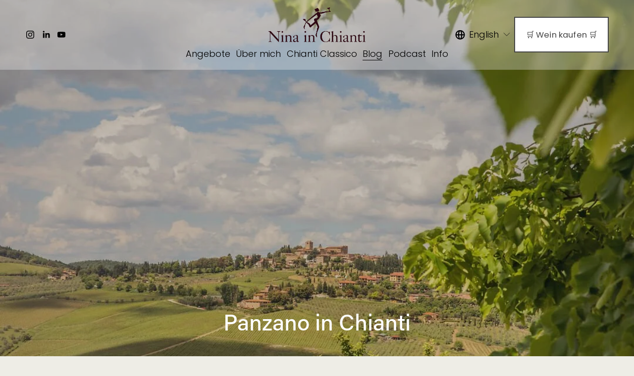

--- FILE ---
content_type: text/html;charset=utf-8
request_url: https://www.ninainchianti.com/panzano-in-chianti
body_size: 108727
content:
<!doctype html>
<html xmlns:og="http://opengraphprotocol.org/schema/" xmlns:fb="http://www.facebook.com/2008/fbml" lang="de-AT">
  <head>
    <meta http-equiv="X-UA-Compatible" content="IE=edge,chrome=1">
    <meta name="viewport" content="width=device-width, initial-scale=1">
    <!-- This is Squarespace. --><!-- ninainchianti -->
<base href="">
<meta charset="utf-8">
<title>Panzano in Chianti &mdash; Nina in Chianti</title>
<meta http-equiv="Accept-CH" content="Sec-CH-UA-Platform-Version, Sec-CH-UA-Model"><link rel="icon" type="image/x-icon" media="(prefers-color-scheme: light)" href="https://images.squarespace-cdn.com/content/v1/6687151d3505940e6a72172b/7c1fec3c-2abd-47f1-8d60-d9781736445e/favicon.ico?format=100w">
<link rel="icon" type="image/x-icon" media="(prefers-color-scheme: dark)" href="https://images.squarespace-cdn.com/content/v1/6687151d3505940e6a72172b/7c1fec3c-2abd-47f1-8d60-d9781736445e/favicon.ico?format=100w">
<link rel="canonical" href="https://www.ninainchianti.com/panzano-in-chianti">
<meta property="og:site_name" content="Nina in Chianti">
<meta property="og:title" content="Panzano in Chianti &mdash; Nina in Chianti">
<meta property="og:url" content="https://www.ninainchianti.com/panzano-in-chianti">
<meta property="og:type" content="website">
<meta property="og:image" content="http://static1.squarespace.com/static/6687151d3505940e6a72172b/t/6697a90d88265d68d07b6297/1721215245227/Nina+in+Chianti+2024.jpg?format=1500w">
<meta property="og:image:width" content="1500">
<meta property="og:image:height" content="1000">
<meta itemprop="name" content="Panzano in Chianti — Nina in Chianti">
<meta itemprop="url" content="https://www.ninainchianti.com/panzano-in-chianti">
<meta itemprop="thumbnailUrl" content="http://static1.squarespace.com/static/6687151d3505940e6a72172b/t/6697a90d88265d68d07b6297/1721215245227/Nina+in+Chianti+2024.jpg?format=1500w">
<link rel="image_src" href="http://static1.squarespace.com/static/6687151d3505940e6a72172b/t/6697a90d88265d68d07b6297/1721215245227/Nina+in+Chianti+2024.jpg?format=1500w">
<meta itemprop="image" content="http://static1.squarespace.com/static/6687151d3505940e6a72172b/t/6697a90d88265d68d07b6297/1721215245227/Nina+in+Chianti+2024.jpg?format=1500w">
<meta name="twitter:title" content="Panzano in Chianti — Nina in Chianti">
<meta name="twitter:image" content="http://static1.squarespace.com/static/6687151d3505940e6a72172b/t/6697a90d88265d68d07b6297/1721215245227/Nina+in+Chianti+2024.jpg?format=1500w">
<meta name="twitter:url" content="https://www.ninainchianti.com/panzano-in-chianti">
<meta name="twitter:card" content="summary">
<meta name="description" content="">
<link rel="preconnect" href="https://images.squarespace-cdn.com">
<link rel="preconnect" href="https://use.typekit.net" crossorigin="">
<link rel="preconnect" href="https://p.typekit.net" crossorigin="">
<script type="text/javascript" src="//use.typekit.net/ik/2raXKrXDFFzEEQR9ikzMuTK1gzRRZl1ObCGntyIA6V6fecGJXnX1IyvhF2jtFRZLFRjtFDIuwAbDFQMu5Qb3ZQZyFDJUFD4Ke6MKfcBRiAuTdKu3Scv7f6Rwk3IbMg6BJMJ7f6RBk3IbMg6YJMJ7f6RFk3IbMg6VJMJ7f6Rek3IbMg6sJMHbMdVRq_3e.js" async="" fetchpriority="high" onload="try{Typekit.load();}catch(e){} document.documentElement.classList.remove('wf-loading');"></script>
<script>document.documentElement.classList.add('wf-loading')</script>
<style>@keyframes fonts-loading { 0%, 99% { color: transparent; } } html.wf-loading * { animation: fonts-loading 3s; }</style>
<link rel="preconnect" href="https://fonts.gstatic.com" crossorigin="">
<link rel="stylesheet" href="https://fonts.googleapis.com/css2?family=Poppins:ital,wght@0,300;0,400;0,500;0,700;1,300;1,400;1,700"><script type="text/javascript" crossorigin="anonymous" defer="true" nomodule="nomodule" src="//assets.squarespace.com/@sqs/polyfiller/1.6/legacy.js"></script>
<script type="text/javascript" crossorigin="anonymous" defer="true" src="//assets.squarespace.com/@sqs/polyfiller/1.6/modern.js"></script>
<script type="text/javascript">SQUARESPACE_ROLLUPS = {};</script>
<script>(function(rollups, name) { if (!rollups[name]) { rollups[name] = {}; } rollups[name].js = ["//assets.squarespace.com/universal/scripts-compressed/extract-css-runtime-56be4c3ca64b8664-min.de-DE.js"]; })(SQUARESPACE_ROLLUPS, 'squarespace-extract_css_runtime');</script>
<script crossorigin="anonymous" src="//assets.squarespace.com/universal/scripts-compressed/extract-css-runtime-56be4c3ca64b8664-min.de-DE.js" defer=""></script><script>(function(rollups, name) { if (!rollups[name]) { rollups[name] = {}; } rollups[name].js = ["//assets.squarespace.com/universal/scripts-compressed/extract-css-moment-js-vendor-48fb6a24dfb74ce8-min.de-DE.js"]; })(SQUARESPACE_ROLLUPS, 'squarespace-extract_css_moment_js_vendor');</script>
<script crossorigin="anonymous" src="//assets.squarespace.com/universal/scripts-compressed/extract-css-moment-js-vendor-48fb6a24dfb74ce8-min.de-DE.js" defer=""></script><script>(function(rollups, name) { if (!rollups[name]) { rollups[name] = {}; } rollups[name].js = ["//assets.squarespace.com/universal/scripts-compressed/cldr-resource-pack-50ba69cd80468ea3-min.de-DE.js"]; })(SQUARESPACE_ROLLUPS, 'squarespace-cldr_resource_pack');</script>
<script crossorigin="anonymous" src="//assets.squarespace.com/universal/scripts-compressed/cldr-resource-pack-50ba69cd80468ea3-min.de-DE.js" defer=""></script><script>(function(rollups, name) { if (!rollups[name]) { rollups[name] = {}; } rollups[name].js = ["//assets.squarespace.com/universal/scripts-compressed/common-vendors-stable-0f97c66272d2a85d-min.de-DE.js"]; })(SQUARESPACE_ROLLUPS, 'squarespace-common_vendors_stable');</script>
<script crossorigin="anonymous" src="//assets.squarespace.com/universal/scripts-compressed/common-vendors-stable-0f97c66272d2a85d-min.de-DE.js" defer=""></script><script>(function(rollups, name) { if (!rollups[name]) { rollups[name] = {}; } rollups[name].js = ["//assets.squarespace.com/universal/scripts-compressed/common-vendors-59b2ccff02c29938-min.de-DE.js"]; })(SQUARESPACE_ROLLUPS, 'squarespace-common_vendors');</script>
<script crossorigin="anonymous" src="//assets.squarespace.com/universal/scripts-compressed/common-vendors-59b2ccff02c29938-min.de-DE.js" defer=""></script><script>(function(rollups, name) { if (!rollups[name]) { rollups[name] = {}; } rollups[name].js = ["//assets.squarespace.com/universal/scripts-compressed/common-1d9d0457fb348717-min.de-DE.js"]; })(SQUARESPACE_ROLLUPS, 'squarespace-common');</script>
<script crossorigin="anonymous" src="//assets.squarespace.com/universal/scripts-compressed/common-1d9d0457fb348717-min.de-DE.js" defer=""></script><script>(function(rollups, name) { if (!rollups[name]) { rollups[name] = {}; } rollups[name].js = ["//assets.squarespace.com/universal/scripts-compressed/user-account-core-e20a00c448ef61a0-min.de-DE.js"]; })(SQUARESPACE_ROLLUPS, 'squarespace-user_account_core');</script>
<script crossorigin="anonymous" src="//assets.squarespace.com/universal/scripts-compressed/user-account-core-e20a00c448ef61a0-min.de-DE.js" defer=""></script><script>(function(rollups, name) { if (!rollups[name]) { rollups[name] = {}; } rollups[name].css = ["//assets.squarespace.com/universal/styles-compressed/user-account-core-70c8115da1e1c15c-min.de-DE.css"]; })(SQUARESPACE_ROLLUPS, 'squarespace-user_account_core');</script>
<link rel="stylesheet" type="text/css" href="//assets.squarespace.com/universal/styles-compressed/user-account-core-70c8115da1e1c15c-min.de-DE.css"><script>(function(rollups, name) { if (!rollups[name]) { rollups[name] = {}; } rollups[name].js = ["//assets.squarespace.com/universal/scripts-compressed/performance-f16d11660b3c8eef-min.de-DE.js"]; })(SQUARESPACE_ROLLUPS, 'squarespace-performance');</script>
<script crossorigin="anonymous" src="//assets.squarespace.com/universal/scripts-compressed/performance-f16d11660b3c8eef-min.de-DE.js" defer=""></script><script>(function(rollups, name) { if (!rollups[name]) { rollups[name] = {}; } rollups[name].js = ["//assets.squarespace.com/universal/scripts-compressed/extension-scripts-b18d6d7f15a040b0-min.de-DE.js"]; })(SQUARESPACE_ROLLUPS, 'squarespace-extension_scripts');</script>
<script crossorigin="anonymous" src="//assets.squarespace.com/universal/scripts-compressed/extension-scripts-b18d6d7f15a040b0-min.de-DE.js" defer=""></script><script data-name="static-context">Static = window.Static || {}; Static.SQUARESPACE_CONTEXT = {"betaFeatureFlags":["member_areas_feature","scripts_defer","campaigns_discount_section_in_blasts","marketing_automations","override_block_styles","new_stacked_index","i18n_beta_website_locales","contacts_and_campaigns_redesign","campaigns_import_discounts","campaigns_merch_state","nested_categories","supports_versioned_template_assets","section-sdk-plp-list-view-atc-button-enabled","enable_form_submission_trigger","campaigns_discount_section_in_automations","campaigns_thumbnail_layout","campaigns_new_image_layout_picker","marketing_landing_page","modernized-pdp-m2-enabled"],"facebookAppId":"314192535267336","facebookApiVersion":"v6.0","rollups":{"squarespace-announcement-bar":{"js":"//assets.squarespace.com/universal/scripts-compressed/announcement-bar-23f45992ec3ee6e6-min.de-DE.js"},"squarespace-audio-player":{"css":"//assets.squarespace.com/universal/styles-compressed/audio-player-b05f5197a871c566-min.de-DE.css","js":"//assets.squarespace.com/universal/scripts-compressed/audio-player-1b8e00ff9aebad56-min.de-DE.js"},"squarespace-blog-collection-list":{"css":"//assets.squarespace.com/universal/styles-compressed/blog-collection-list-b4046463b72f34e2-min.de-DE.css","js":"//assets.squarespace.com/universal/scripts-compressed/blog-collection-list-a71358c03bb1d1bf-min.de-DE.js"},"squarespace-calendar-block-renderer":{"css":"//assets.squarespace.com/universal/styles-compressed/calendar-block-renderer-b72d08ba4421f5a0-min.de-DE.css","js":"//assets.squarespace.com/universal/scripts-compressed/calendar-block-renderer-105de60650a0930b-min.de-DE.js"},"squarespace-chartjs-helpers":{"css":"//assets.squarespace.com/universal/styles-compressed/chartjs-helpers-96b256171ee039c1-min.de-DE.css","js":"//assets.squarespace.com/universal/scripts-compressed/chartjs-helpers-62515106ced6661a-min.de-DE.js"},"squarespace-comments":{"css":"//assets.squarespace.com/universal/styles-compressed/comments-621cedd89299c26d-min.de-DE.css","js":"//assets.squarespace.com/universal/scripts-compressed/comments-12ba4675f1e7cfbc-min.de-DE.js"},"squarespace-custom-css-popup":{"css":"//assets.squarespace.com/universal/styles-compressed/custom-css-popup-2521e9fac704ef13-min.de-DE.css","js":"//assets.squarespace.com/universal/scripts-compressed/custom-css-popup-b02e9b61f219bc32-min.de-DE.js"},"squarespace-dialog":{"css":"//assets.squarespace.com/universal/styles-compressed/dialog-f9093f2d526b94df-min.de-DE.css","js":"//assets.squarespace.com/universal/scripts-compressed/dialog-9ce470c288b69987-min.de-DE.js"},"squarespace-events-collection":{"css":"//assets.squarespace.com/universal/styles-compressed/events-collection-b72d08ba4421f5a0-min.de-DE.css","js":"//assets.squarespace.com/universal/scripts-compressed/events-collection-f4dffa11752daf38-min.de-DE.js"},"squarespace-form-rendering-utils":{"js":"//assets.squarespace.com/universal/scripts-compressed/form-rendering-utils-da91827a2dd908d6-min.de-DE.js"},"squarespace-forms":{"css":"//assets.squarespace.com/universal/styles-compressed/forms-0afd3c6ac30bbab1-min.de-DE.css","js":"//assets.squarespace.com/universal/scripts-compressed/forms-13fce47c8ad01d43-min.de-DE.js"},"squarespace-gallery-collection-list":{"css":"//assets.squarespace.com/universal/styles-compressed/gallery-collection-list-b4046463b72f34e2-min.de-DE.css","js":"//assets.squarespace.com/universal/scripts-compressed/gallery-collection-list-cf4c132d5949ca1a-min.de-DE.js"},"squarespace-image-zoom":{"css":"//assets.squarespace.com/universal/styles-compressed/image-zoom-b4046463b72f34e2-min.de-DE.css","js":"//assets.squarespace.com/universal/scripts-compressed/image-zoom-39ac792945edaf59-min.de-DE.js"},"squarespace-pinterest":{"css":"//assets.squarespace.com/universal/styles-compressed/pinterest-b4046463b72f34e2-min.de-DE.css","js":"//assets.squarespace.com/universal/scripts-compressed/pinterest-9adffd5a7c962a9d-min.de-DE.js"},"squarespace-popup-overlay":{"css":"//assets.squarespace.com/universal/styles-compressed/popup-overlay-b742b752f5880972-min.de-DE.css","js":"//assets.squarespace.com/universal/scripts-compressed/popup-overlay-4c9c85ae906db4a3-min.de-DE.js"},"squarespace-product-quick-view":{"css":"//assets.squarespace.com/universal/styles-compressed/product-quick-view-4d91d33acf56eb41-min.de-DE.css","js":"//assets.squarespace.com/universal/scripts-compressed/product-quick-view-a45bd94e235dae3a-min.de-DE.js"},"squarespace-products-collection-item-v2":{"css":"//assets.squarespace.com/universal/styles-compressed/products-collection-item-v2-b4046463b72f34e2-min.de-DE.css","js":"//assets.squarespace.com/universal/scripts-compressed/products-collection-item-v2-166ce5466e1d8d26-min.de-DE.js"},"squarespace-products-collection-list-v2":{"css":"//assets.squarespace.com/universal/styles-compressed/products-collection-list-v2-b4046463b72f34e2-min.de-DE.css","js":"//assets.squarespace.com/universal/scripts-compressed/products-collection-list-v2-aa0ac3d6e22eafc1-min.de-DE.js"},"squarespace-search-page":{"css":"//assets.squarespace.com/universal/styles-compressed/search-page-90a67fc09b9b32c6-min.de-DE.css","js":"//assets.squarespace.com/universal/scripts-compressed/search-page-45b53971039fca85-min.de-DE.js"},"squarespace-search-preview":{"js":"//assets.squarespace.com/universal/scripts-compressed/search-preview-2c6239e6594f5857-min.de-DE.js"},"squarespace-simple-liking":{"css":"//assets.squarespace.com/universal/styles-compressed/simple-liking-701bf8bbc05ec6aa-min.de-DE.css","js":"//assets.squarespace.com/universal/scripts-compressed/simple-liking-907c4f84c338d64d-min.de-DE.js"},"squarespace-social-buttons":{"css":"//assets.squarespace.com/universal/styles-compressed/social-buttons-95032e5fa98e47a5-min.de-DE.css","js":"//assets.squarespace.com/universal/scripts-compressed/social-buttons-300ebe355c57e4f5-min.de-DE.js"},"squarespace-tourdates":{"css":"//assets.squarespace.com/universal/styles-compressed/tourdates-b4046463b72f34e2-min.de-DE.css","js":"//assets.squarespace.com/universal/scripts-compressed/tourdates-11fa1f37a8544251-min.de-DE.js"},"squarespace-website-overlays-manager":{"css":"//assets.squarespace.com/universal/styles-compressed/website-overlays-manager-07ea5a4e004e6710-min.de-DE.css","js":"//assets.squarespace.com/universal/scripts-compressed/website-overlays-manager-dda7adf31e2d7b1d-min.de-DE.js"}},"pageType":2,"website":{"id":"6687151d3505940e6a72172b","identifier":"ninainchianti","websiteType":1,"contentModifiedOn":1768325747592,"cloneable":false,"hasBeenCloneable":false,"siteStatus":{},"language":"de-AT","translationLocale":"de-DE","formattingLocale":"de-AT","timeZone":"Europe/Vienna","machineTimeZoneOffset":3600000,"timeZoneOffset":3600000,"timeZoneAbbr":"CET","siteTitle":"Nina in Chianti","fullSiteTitle":"Panzano in Chianti \u2014 Nina in Chianti","siteDescription":"","location":{"addressLine1":"","addressLine2":"","addressCountry":""},"logoImageId":"66af5a121f22ad28a27b3dc8","socialLogoImageId":"6697a90d88265d68d07b6297","shareButtonOptions":{"6":true,"8":true,"7":true,"4":true,"3":true,"1":true,"2":true},"logoImageUrl":"//images.squarespace-cdn.com/content/v1/6687151d3505940e6a72172b/768466c4-06a2-42b9-9533-cfde3fd8ea62/nina-in-chianti-logo.png","socialLogoImageUrl":"//images.squarespace-cdn.com/content/v1/6687151d3505940e6a72172b/bec3ee79-4ae6-457c-bce6-8bede19a77cd/Nina+in+Chianti+2024.jpg","authenticUrl":"https://www.ninainchianti.com","internalUrl":"https://ninainchianti.squarespace.com","baseUrl":"https://www.ninainchianti.com","primaryDomain":"www.ninainchianti.com","sslSetting":3,"isHstsEnabled":true,"socialAccounts":[{"serviceId":64,"screenname":"Instagram","addedOn":1720504184528,"profileUrl":"https://www.instagram.com/ninainchianti/","iconEnabled":true,"serviceName":"instagram-unauth"},{"serviceId":65,"screenname":"LinkedIn","addedOn":1721208280550,"profileUrl":"http://www.linkedin.com/in/ninainchianti","iconEnabled":true,"serviceName":"linkedin-unauth"},{"serviceId":69,"screenname":"YouTube","addedOn":1722247042095,"profileUrl":"https://www.youtube.com/@ninainchianti","iconEnabled":true,"serviceName":"youtube-unauth"}],"typekitId":"","statsMigrated":false,"imageMetadataProcessingEnabled":false,"screenshotId":"a56da7c4021b0fbb7e65f5dfce18ed75a034e497a8ebc39cc8104264a75c80de","captchaSettings":{"enabledForDonations":false},"showOwnerLogin":false},"websiteSettings":{"id":"6687151e3505940e6a72172e","websiteId":"6687151d3505940e6a72172b","subjects":[],"country":"AT","state":"","simpleLikingEnabled":true,"mobileInfoBarSettings":{"style":1,"isContactEmailEnabled":false,"isContactPhoneNumberEnabled":false,"isLocationEnabled":false,"isBusinessHoursEnabled":false},"announcementBarSettings":{"style":1,"text":"<p data-rte-preserve-empty=\"true\" style=\"white-space:pre-wrap;\"></p>"},"popupOverlaySettings":{"style":1,"showOnScroll":true,"scrollPercentage":25,"showOnTimer":true,"timerDelay":5000,"showUntilSignup":false,"displayFrequency":1,"enableMobile":true,"enabledPages":[],"showOnAllPages":true,"version":1},"commentLikesAllowed":true,"commentAnonAllowed":true,"commentThreaded":true,"commentApprovalRequired":false,"commentAvatarsOn":true,"commentSortType":2,"commentFlagThreshold":0,"commentFlagsAllowed":true,"commentEnableByDefault":true,"commentDisableAfterDaysDefault":0,"disqusShortname":"","commentsEnabled":false,"contactPhoneNumber":"","businessHours":{"monday":{"text":"","ranges":[{}]},"tuesday":{"text":"","ranges":[{}]},"wednesday":{"text":"","ranges":[{}]},"thursday":{"text":"","ranges":[{}]},"friday":{"text":"","ranges":[{}]},"saturday":{"text":"","ranges":[{}]},"sunday":{"text":"","ranges":[{}]}},"storeSettings":{"returnPolicy":"<p data-rte-preserve-empty=\"true\" style=\"white-space:pre-wrap;\"><a href=\"https://shop.ninainchianti.com/policies/refund-policy\">https://shop.ninainchianti.com/policies/refund-policy</a></p>","termsOfService":"<p data-rte-preserve-empty=\"true\" style=\"white-space:pre-wrap;\"><a href=\"https://shop.ninainchianti.com/policies/terms-of-service\">https://shop.ninainchianti.com/policies/terms-of-service</a></p>","privacyPolicy":"<p data-rte-preserve-empty=\"true\" style=\"white-space:pre-wrap;\"><a href=\"https://shop.ninainchianti.com/policies/privacy-policy\">https://shop.ninainchianti.com/policies/privacy-policy</a></p>","expressCheckout":false,"continueShoppingLinkUrl":"/","useLightCart":false,"showNoteField":false,"shippingCountryDefaultValue":"AT","billToShippingDefaultValue":false,"showShippingPhoneNumber":true,"isShippingPhoneRequired":false,"showBillingPhoneNumber":true,"isBillingPhoneRequired":false,"currenciesSupported":["USD","CAD","GBP","AUD","EUR","CHF","NOK","SEK","DKK","NZD","SGD","MXN","HKD","CZK","ILS","MYR","RUB","PHP","PLN","THB","BRL","ARS","COP","IDR","INR","JPY","ZAR"],"defaultCurrency":"USD","selectedCurrency":"EUR","measurementStandard":2,"showCustomCheckoutForm":false,"checkoutPageMarketingOptInEnabled":true,"enableMailingListOptInByDefault":false,"sameAsRetailLocation":false,"merchandisingSettings":{"scarcityEnabledOnProductItems":false,"scarcityEnabledOnProductBlocks":false,"scarcityMessageType":"DEFAULT_SCARCITY_MESSAGE","scarcityThreshold":10,"multipleQuantityAllowedForServices":false,"restockNotificationsEnabled":false,"restockNotificationsSuccessText":"","restockNotificationsMailingListSignUpEnabled":false,"relatedProductsEnabled":false,"relatedProductsOrdering":"random","customSoldOutText":"Ausverkauft","soldOutVariantsDropdownDisabled":false,"productComposerOptedIn":false,"productComposerABTestOptedOut":false,"productReviewsEnabled":false,"displayNativeProductReviewsEnabled":false,"displayImportedProductReviewsEnabled":false,"productReviewsDisplayScope":"ALL_REVIEWS","productReviewsMerchantEmailEnabled":false,"hasOptedToCollectNativeReviews":false},"minimumOrderSubtotalEnabled":false,"minimumOrderSubtotal":{"currency":"EUR","value":"0.00"},"isLive":false,"multipleQuantityAllowedForServices":false},"useEscapeKeyToLogin":false,"ssBadgeType":1,"ssBadgePosition":4,"ssBadgeVisibility":1,"ssBadgeDevices":1,"pinterestOverlayOptions":{"mode":"disabled","size":"small","shape":"rect"},"userAccountsSettings":{"loginAllowed":true,"signupAllowed":true}},"cookieSettings":{"isCookieBannerEnabled":false,"isRestrictiveCookiePolicyEnabled":false,"cookieBannerText":"<p>W\u00E4hle \u201EAlle akzeptieren\u201C, um unserer Verwendung von Cookies und \u00E4hnlichen Technologien zuzustimmen, die dein Browser-Erlebnis, die Sicherheit, Analyse und Personalisierung verbessern. W\u00E4hle \u201ECookies verwalten\u201C, um weitere Auswahlm\u00F6glichkeiten zu treffen oder sie abzulehnen.</p>","cookieBannerThemeName":"dark","cookieBannerPosition":"BOTTOM","cookieBannerCtaText":"Alle akzeptieren","cookieBannerAcceptType":"OPT_IN","cookieBannerOptOutCtaText":"Alle ablehnen","cookieBannerHasOptOut":false,"cookieBannerHasManageCookies":true,"cookieBannerManageCookiesLabel":"Cookies verwalten","cookieBannerSavedPreferencesText":"Cookie-Einstellungen","cookieBannerSavedPreferencesLayout":"PILL"},"websiteCloneable":false,"collection":{"title":"Panzano in Chianti","id":"66ab78a89eb7b412d6b410f0","fullUrl":"/panzano-in-chianti","type":10,"permissionType":1},"subscribed":false,"appDomain":"squarespace.com","templateTweakable":true,"tweakJSON":{"form-use-theme-colors":"true","header-logo-height":"70px","header-mobile-logo-max-height":"30px","header-vert-padding":"1.2vw","header-width":"Full","maxPageWidth":"1800px","mobile-header-vert-padding":"6vw","pagePadding":"4vw","tweak-blog-alternating-side-by-side-image-aspect-ratio":"1:1 Square","tweak-blog-alternating-side-by-side-image-spacing":"6%","tweak-blog-alternating-side-by-side-meta-spacing":"24px","tweak-blog-alternating-side-by-side-primary-meta":"Categories","tweak-blog-alternating-side-by-side-read-more-spacing":"20px","tweak-blog-alternating-side-by-side-secondary-meta":"Date","tweak-blog-basic-grid-columns":"3","tweak-blog-basic-grid-image-aspect-ratio":"3:2 Standard","tweak-blog-basic-grid-image-spacing":"50px","tweak-blog-basic-grid-meta-spacing":"37px","tweak-blog-basic-grid-primary-meta":"Categories","tweak-blog-basic-grid-read-more-spacing":"21px","tweak-blog-basic-grid-secondary-meta":"None","tweak-blog-item-custom-width":"55","tweak-blog-item-show-author-profile":"false","tweak-blog-item-width":"Custom","tweak-blog-masonry-columns":"3","tweak-blog-masonry-horizontal-spacing":"80px","tweak-blog-masonry-image-spacing":"30px","tweak-blog-masonry-meta-spacing":"15px","tweak-blog-masonry-primary-meta":"None","tweak-blog-masonry-read-more-spacing":"8px","tweak-blog-masonry-secondary-meta":"Categories","tweak-blog-masonry-vertical-spacing":"80px","tweak-blog-side-by-side-image-aspect-ratio":"1:1 Square","tweak-blog-side-by-side-image-spacing":"6%","tweak-blog-side-by-side-meta-spacing":"20px","tweak-blog-side-by-side-primary-meta":"Categories","tweak-blog-side-by-side-read-more-spacing":"20px","tweak-blog-side-by-side-secondary-meta":"Date","tweak-blog-single-column-image-spacing":"50px","tweak-blog-single-column-meta-spacing":"30px","tweak-blog-single-column-primary-meta":"Categories","tweak-blog-single-column-read-more-spacing":"30px","tweak-blog-single-column-secondary-meta":"Date","tweak-events-stacked-show-thumbnails":"true","tweak-events-stacked-thumbnail-size":"3:2 Standard","tweak-fixed-header":"false","tweak-fixed-header-style":"Basic","tweak-global-animations-animation-curve":"ease","tweak-global-animations-animation-delay":"0.6s","tweak-global-animations-animation-duration":"0.90s","tweak-global-animations-animation-style":"fade","tweak-global-animations-animation-type":"none","tweak-global-animations-complexity-level":"detailed","tweak-global-animations-enabled":"false","tweak-portfolio-grid-basic-custom-height":"50","tweak-portfolio-grid-overlay-custom-height":"50","tweak-portfolio-hover-follow-acceleration":"10%","tweak-portfolio-hover-follow-animation-duration":"Medium","tweak-portfolio-hover-follow-animation-type":"Fade","tweak-portfolio-hover-follow-delimiter":"Forward Slash","tweak-portfolio-hover-follow-front":"false","tweak-portfolio-hover-follow-layout":"Inline","tweak-portfolio-hover-follow-size":"75","tweak-portfolio-hover-follow-text-spacing-x":"1.5","tweak-portfolio-hover-follow-text-spacing-y":"1.5","tweak-portfolio-hover-static-animation-duration":"Medium","tweak-portfolio-hover-static-animation-type":"Scale Up","tweak-portfolio-hover-static-delimiter":"Forward Slash","tweak-portfolio-hover-static-front":"false","tweak-portfolio-hover-static-layout":"Stacked","tweak-portfolio-hover-static-size":"75","tweak-portfolio-hover-static-text-spacing-x":"1.5","tweak-portfolio-hover-static-text-spacing-y":"1.5","tweak-portfolio-index-background-animation-duration":"Medium","tweak-portfolio-index-background-animation-type":"Fade","tweak-portfolio-index-background-custom-height":"50","tweak-portfolio-index-background-delimiter":"None","tweak-portfolio-index-background-height":"Large","tweak-portfolio-index-background-horizontal-alignment":"Center","tweak-portfolio-index-background-link-format":"Stacked","tweak-portfolio-index-background-persist":"false","tweak-portfolio-index-background-vertical-alignment":"Middle","tweak-portfolio-index-background-width":"Full","tweak-product-basic-item-click-action":"None","tweak-product-basic-item-gallery-aspect-ratio":"3:4 Three-Four (Vertical)","tweak-product-basic-item-gallery-design":"Slideshow","tweak-product-basic-item-gallery-width":"50%","tweak-product-basic-item-hover-action":"None","tweak-product-basic-item-image-spacing":"2vw","tweak-product-basic-item-image-zoom-factor":"2","tweak-product-basic-item-product-variant-display":"Dropdown","tweak-product-basic-item-thumbnail-placement":"Side","tweak-product-basic-item-variant-picker-layout":"Dropdowns","tweak-products-add-to-cart-button":"false","tweak-products-columns":"2","tweak-products-gutter-column":"2vw","tweak-products-gutter-row":"2vw","tweak-products-header-text-alignment":"Middle","tweak-products-image-aspect-ratio":"1:1 Square","tweak-products-image-text-spacing":"0.5vw","tweak-products-mobile-columns":"1","tweak-products-text-alignment":"Left","tweak-products-width":"Full","tweak-transparent-header":"false"},"templateId":"5c5a519771c10ba3470d8101","templateVersion":"7.1","pageFeatures":[1,2,4],"gmRenderKey":"QUl6YVN5Q0JUUk9xNkx1dkZfSUUxcjQ2LVQ0QWVUU1YtMGQ3bXk4","templateScriptsRootUrl":"https://static1.squarespace.com/static/vta/5c5a519771c10ba3470d8101/scripts/","impersonatedSession":false,"tzData":{"zones":[[60,"EU","CE%sT",null]],"rules":{"EU":[[1981,"max",null,"Mar","lastSun","1:00u","1:00","S"],[1996,"max",null,"Oct","lastSun","1:00u","0",null]]}},"showAnnouncementBar":false,"recaptchaEnterpriseContext":{"recaptchaEnterpriseSiteKey":"6LdDFQwjAAAAAPigEvvPgEVbb7QBm-TkVJdDTlAv"},"i18nContext":{"timeZoneData":{"id":"Europe/Vienna","name":"Mitteleurop\u00E4ische Zeit"}},"env":"PRODUCTION","visitorFormContext":{"formFieldFormats":{"countries":[{"name":"Afghanistan","code":"AF","phoneCode":"+93"},{"name":"\u00C4gypten","code":"EG","phoneCode":"+20"},{"name":"\u00C5landinseln","code":"AX","phoneCode":"+358"},{"name":"Albanien","code":"AL","phoneCode":"+355"},{"name":"Algerien","code":"DZ","phoneCode":"+213"},{"name":"Amerikanische Jungferninseln","code":"VI","phoneCode":"+1"},{"name":"Amerikanisch-Samoa","code":"AS","phoneCode":"+1"},{"name":"Andorra","code":"AD","phoneCode":"+376"},{"name":"Angola","code":"AO","phoneCode":"+244"},{"name":"Anguilla","code":"AI","phoneCode":"+1"},{"name":"Antigua und Barbuda","code":"AG","phoneCode":"+1"},{"name":"\u00C4quatorialguinea","code":"GQ","phoneCode":"+240"},{"name":"Argentinien","code":"AR","phoneCode":"+54"},{"name":"Armenien","code":"AM","phoneCode":"+374"},{"name":"Aruba","code":"AW","phoneCode":"+297"},{"name":"Ascension","code":"AC","phoneCode":"+247"},{"name":"Aserbaidschan","code":"AZ","phoneCode":"+994"},{"name":"\u00C4thiopien","code":"ET","phoneCode":"+251"},{"name":"Australien","code":"AU","phoneCode":"+61"},{"name":"Bahamas","code":"BS","phoneCode":"+1"},{"name":"Bahrain","code":"BH","phoneCode":"+973"},{"name":"Bangladesch","code":"BD","phoneCode":"+880"},{"name":"Barbados","code":"BB","phoneCode":"+1"},{"name":"Belarus","code":"BY","phoneCode":"+375"},{"name":"Belgien","code":"BE","phoneCode":"+32"},{"name":"Belize","code":"BZ","phoneCode":"+501"},{"name":"Benin","code":"BJ","phoneCode":"+229"},{"name":"Bermuda","code":"BM","phoneCode":"+1"},{"name":"Bhutan","code":"BT","phoneCode":"+975"},{"name":"Bolivien","code":"BO","phoneCode":"+591"},{"name":"Bosnien und Herzegowina","code":"BA","phoneCode":"+387"},{"name":"Botsuana","code":"BW","phoneCode":"+267"},{"name":"Brasilien","code":"BR","phoneCode":"+55"},{"name":"Britische Jungferninseln","code":"VG","phoneCode":"+1"},{"name":"Britisches Territorium im Indischen Ozean","code":"IO","phoneCode":"+246"},{"name":"Brunei Darussalam","code":"BN","phoneCode":"+673"},{"name":"Bulgarien","code":"BG","phoneCode":"+359"},{"name":"Burkina Faso","code":"BF","phoneCode":"+226"},{"name":"Burundi","code":"BI","phoneCode":"+257"},{"name":"Cabo Verde","code":"CV","phoneCode":"+238"},{"name":"Chile","code":"CL","phoneCode":"+56"},{"name":"China","code":"CN","phoneCode":"+86"},{"name":"Cookinseln","code":"CK","phoneCode":"+682"},{"name":"Costa Rica","code":"CR","phoneCode":"+506"},{"name":"C\u00F4te d\u2019Ivoire","code":"CI","phoneCode":"+225"},{"name":"Cura\u00E7ao","code":"CW","phoneCode":"+599"},{"name":"D\u00E4nemark","code":"DK","phoneCode":"+45"},{"name":"Deutschland","code":"DE","phoneCode":"+49"},{"name":"Dominica","code":"DM","phoneCode":"+1"},{"name":"Dominikanische Republik","code":"DO","phoneCode":"+1"},{"name":"Dschibuti","code":"DJ","phoneCode":"+253"},{"name":"Ecuador","code":"EC","phoneCode":"+593"},{"name":"El Salvador","code":"SV","phoneCode":"+503"},{"name":"Eritrea","code":"ER","phoneCode":"+291"},{"name":"Estland","code":"EE","phoneCode":"+372"},{"name":"Eswatini","code":"SZ","phoneCode":"+268"},{"name":"Falklandinseln","code":"FK","phoneCode":"+500"},{"name":"F\u00E4r\u00F6er","code":"FO","phoneCode":"+298"},{"name":"Fidschi","code":"FJ","phoneCode":"+679"},{"name":"Finnland","code":"FI","phoneCode":"+358"},{"name":"Frankreich","code":"FR","phoneCode":"+33"},{"name":"Franz\u00F6sisch-Guayana","code":"GF","phoneCode":"+594"},{"name":"Franz\u00F6sisch-Polynesien","code":"PF","phoneCode":"+689"},{"name":"Gabun","code":"GA","phoneCode":"+241"},{"name":"Gambia","code":"GM","phoneCode":"+220"},{"name":"Georgien","code":"GE","phoneCode":"+995"},{"name":"Ghana","code":"GH","phoneCode":"+233"},{"name":"Gibraltar","code":"GI","phoneCode":"+350"},{"name":"Grenada","code":"GD","phoneCode":"+1"},{"name":"Griechenland","code":"GR","phoneCode":"+30"},{"name":"Gr\u00F6nland","code":"GL","phoneCode":"+299"},{"name":"Guadeloupe","code":"GP","phoneCode":"+590"},{"name":"Guam","code":"GU","phoneCode":"+1"},{"name":"Guatemala","code":"GT","phoneCode":"+502"},{"name":"Guernsey","code":"GG","phoneCode":"+44"},{"name":"Guinea","code":"GN","phoneCode":"+224"},{"name":"Guinea-Bissau","code":"GW","phoneCode":"+245"},{"name":"Guyana","code":"GY","phoneCode":"+592"},{"name":"Haiti","code":"HT","phoneCode":"+509"},{"name":"Honduras","code":"HN","phoneCode":"+504"},{"name":"Indien","code":"IN","phoneCode":"+91"},{"name":"Indonesien","code":"ID","phoneCode":"+62"},{"name":"Irak","code":"IQ","phoneCode":"+964"},{"name":"Iran","code":"IR","phoneCode":"+98"},{"name":"Irland","code":"IE","phoneCode":"+353"},{"name":"Island","code":"IS","phoneCode":"+354"},{"name":"Isle of Man","code":"IM","phoneCode":"+44"},{"name":"Israel","code":"IL","phoneCode":"+972"},{"name":"Italien","code":"IT","phoneCode":"+39"},{"name":"Jamaika","code":"JM","phoneCode":"+1"},{"name":"Japan","code":"JP","phoneCode":"+81"},{"name":"Jemen","code":"YE","phoneCode":"+967"},{"name":"Jersey","code":"JE","phoneCode":"+44"},{"name":"Jordanien","code":"JO","phoneCode":"+962"},{"name":"Kaimaninseln","code":"KY","phoneCode":"+1"},{"name":"Kambodscha","code":"KH","phoneCode":"+855"},{"name":"Kamerun","code":"CM","phoneCode":"+237"},{"name":"Kanada","code":"CA","phoneCode":"+1"},{"name":"Karibische Niederlande","code":"BQ","phoneCode":"+599"},{"name":"Kasachstan","code":"KZ","phoneCode":"+7"},{"name":"Katar","code":"QA","phoneCode":"+974"},{"name":"Kenia","code":"KE","phoneCode":"+254"},{"name":"Kirgisistan","code":"KG","phoneCode":"+996"},{"name":"Kiribati","code":"KI","phoneCode":"+686"},{"name":"Kokosinseln","code":"CC","phoneCode":"+61"},{"name":"Kolumbien","code":"CO","phoneCode":"+57"},{"name":"Komoren","code":"KM","phoneCode":"+269"},{"name":"Kongo-Brazzaville","code":"CG","phoneCode":"+242"},{"name":"Kongo-Kinshasa","code":"CD","phoneCode":"+243"},{"name":"Kosovo","code":"XK","phoneCode":"+383"},{"name":"Kroatien","code":"HR","phoneCode":"+385"},{"name":"Kuba","code":"CU","phoneCode":"+53"},{"name":"Kuwait","code":"KW","phoneCode":"+965"},{"name":"Laos","code":"LA","phoneCode":"+856"},{"name":"Lesotho","code":"LS","phoneCode":"+266"},{"name":"Lettland","code":"LV","phoneCode":"+371"},{"name":"Libanon","code":"LB","phoneCode":"+961"},{"name":"Liberia","code":"LR","phoneCode":"+231"},{"name":"Libyen","code":"LY","phoneCode":"+218"},{"name":"Liechtenstein","code":"LI","phoneCode":"+423"},{"name":"Litauen","code":"LT","phoneCode":"+370"},{"name":"Luxemburg","code":"LU","phoneCode":"+352"},{"name":"Madagaskar","code":"MG","phoneCode":"+261"},{"name":"Malawi","code":"MW","phoneCode":"+265"},{"name":"Malaysia","code":"MY","phoneCode":"+60"},{"name":"Malediven","code":"MV","phoneCode":"+960"},{"name":"Mali","code":"ML","phoneCode":"+223"},{"name":"Malta","code":"MT","phoneCode":"+356"},{"name":"Marokko","code":"MA","phoneCode":"+212"},{"name":"Marshallinseln","code":"MH","phoneCode":"+692"},{"name":"Martinique","code":"MQ","phoneCode":"+596"},{"name":"Mauretanien","code":"MR","phoneCode":"+222"},{"name":"Mauritius","code":"MU","phoneCode":"+230"},{"name":"Mayotte","code":"YT","phoneCode":"+262"},{"name":"Mexiko","code":"MX","phoneCode":"+52"},{"name":"Mikronesien","code":"FM","phoneCode":"+691"},{"name":"Monaco","code":"MC","phoneCode":"+377"},{"name":"Mongolei","code":"MN","phoneCode":"+976"},{"name":"Montenegro","code":"ME","phoneCode":"+382"},{"name":"Montserrat","code":"MS","phoneCode":"+1"},{"name":"Mosambik","code":"MZ","phoneCode":"+258"},{"name":"Myanmar","code":"MM","phoneCode":"+95"},{"name":"Namibia","code":"NA","phoneCode":"+264"},{"name":"Nauru","code":"NR","phoneCode":"+674"},{"name":"Nepal","code":"NP","phoneCode":"+977"},{"name":"Neukaledonien","code":"NC","phoneCode":"+687"},{"name":"Neuseeland","code":"NZ","phoneCode":"+64"},{"name":"Nicaragua","code":"NI","phoneCode":"+505"},{"name":"Niederlande","code":"NL","phoneCode":"+31"},{"name":"Niger","code":"NE","phoneCode":"+227"},{"name":"Nigeria","code":"NG","phoneCode":"+234"},{"name":"Niue","code":"NU","phoneCode":"+683"},{"name":"Nordkorea","code":"KP","phoneCode":"+850"},{"name":"N\u00F6rdliche Marianen","code":"MP","phoneCode":"+1"},{"name":"Nordmazedonien","code":"MK","phoneCode":"+389"},{"name":"Norfolkinsel","code":"NF","phoneCode":"+672"},{"name":"Norwegen","code":"NO","phoneCode":"+47"},{"name":"Oman","code":"OM","phoneCode":"+968"},{"name":"\u00D6sterreich","code":"AT","phoneCode":"+43"},{"name":"Pakistan","code":"PK","phoneCode":"+92"},{"name":"Pal\u00E4stinensische Autonomiegebiete","code":"PS","phoneCode":"+970"},{"name":"Palau","code":"PW","phoneCode":"+680"},{"name":"Panama","code":"PA","phoneCode":"+507"},{"name":"Papua-Neuguinea","code":"PG","phoneCode":"+675"},{"name":"Paraguay","code":"PY","phoneCode":"+595"},{"name":"Peru","code":"PE","phoneCode":"+51"},{"name":"Philippinen","code":"PH","phoneCode":"+63"},{"name":"Polen","code":"PL","phoneCode":"+48"},{"name":"Portugal","code":"PT","phoneCode":"+351"},{"name":"Puerto Rico","code":"PR","phoneCode":"+1"},{"name":"Republik Moldau","code":"MD","phoneCode":"+373"},{"name":"R\u00E9union","code":"RE","phoneCode":"+262"},{"name":"Ruanda","code":"RW","phoneCode":"+250"},{"name":"Rum\u00E4nien","code":"RO","phoneCode":"+40"},{"name":"Russland","code":"RU","phoneCode":"+7"},{"name":"Salomonen","code":"SB","phoneCode":"+677"},{"name":"Sambia","code":"ZM","phoneCode":"+260"},{"name":"Samoa","code":"WS","phoneCode":"+685"},{"name":"San Marino","code":"SM","phoneCode":"+378"},{"name":"S\u00E3o Tom\u00E9 und Pr\u00EDncipe","code":"ST","phoneCode":"+239"},{"name":"Saudi-Arabien","code":"SA","phoneCode":"+966"},{"name":"Schweden","code":"SE","phoneCode":"+46"},{"name":"Schweiz","code":"CH","phoneCode":"+41"},{"name":"Senegal","code":"SN","phoneCode":"+221"},{"name":"Serbien","code":"RS","phoneCode":"+381"},{"name":"Seychellen","code":"SC","phoneCode":"+248"},{"name":"Sierra Leone","code":"SL","phoneCode":"+232"},{"name":"Simbabwe","code":"ZW","phoneCode":"+263"},{"name":"Singapur","code":"SG","phoneCode":"+65"},{"name":"Sint Maarten","code":"SX","phoneCode":"+1"},{"name":"Slowakei","code":"SK","phoneCode":"+421"},{"name":"Slowenien","code":"SI","phoneCode":"+386"},{"name":"Somalia","code":"SO","phoneCode":"+252"},{"name":"Sonderverwaltungsregion Hongkong","code":"HK","phoneCode":"+852"},{"name":"Sonderverwaltungsregion Macau","code":"MO","phoneCode":"+853"},{"name":"Spanien","code":"ES","phoneCode":"+34"},{"name":"Spitzbergen und Jan Mayen","code":"SJ","phoneCode":"+47"},{"name":"Sri Lanka","code":"LK","phoneCode":"+94"},{"name":"St. Barth\u00E9lemy","code":"BL","phoneCode":"+590"},{"name":"St. Helena","code":"SH","phoneCode":"+290"},{"name":"St. Kitts und Nevis","code":"KN","phoneCode":"+1"},{"name":"St. Lucia","code":"LC","phoneCode":"+1"},{"name":"St. Martin","code":"MF","phoneCode":"+590"},{"name":"St. Pierre und Miquelon","code":"PM","phoneCode":"+508"},{"name":"St. Vincent und die Grenadinen","code":"VC","phoneCode":"+1"},{"name":"S\u00FCdafrika","code":"ZA","phoneCode":"+27"},{"name":"Sudan","code":"SD","phoneCode":"+249"},{"name":"S\u00FCdkorea","code":"KR","phoneCode":"+82"},{"name":"S\u00FCdsudan","code":"SS","phoneCode":"+211"},{"name":"Suriname","code":"SR","phoneCode":"+597"},{"name":"Syrien","code":"SY","phoneCode":"+963"},{"name":"Tadschikistan","code":"TJ","phoneCode":"+992"},{"name":"Taiwan","code":"TW","phoneCode":"+886"},{"name":"Tansania","code":"TZ","phoneCode":"+255"},{"name":"Thailand","code":"TH","phoneCode":"+66"},{"name":"Timor-Leste","code":"TL","phoneCode":"+670"},{"name":"Togo","code":"TG","phoneCode":"+228"},{"name":"Tokelau","code":"TK","phoneCode":"+690"},{"name":"Tonga","code":"TO","phoneCode":"+676"},{"name":"Trinidad und Tobago","code":"TT","phoneCode":"+1"},{"name":"Tristan da Cunha","code":"TA","phoneCode":"+290"},{"name":"Tschad","code":"TD","phoneCode":"+235"},{"name":"Tschechien","code":"CZ","phoneCode":"+420"},{"name":"Tunesien","code":"TN","phoneCode":"+216"},{"name":"T\u00FCrkei","code":"TR","phoneCode":"+90"},{"name":"Turkmenistan","code":"TM","phoneCode":"+993"},{"name":"Turks- und Caicosinseln","code":"TC","phoneCode":"+1"},{"name":"Tuvalu","code":"TV","phoneCode":"+688"},{"name":"Uganda","code":"UG","phoneCode":"+256"},{"name":"Ukraine","code":"UA","phoneCode":"+380"},{"name":"Ungarn","code":"HU","phoneCode":"+36"},{"name":"Uruguay","code":"UY","phoneCode":"+598"},{"name":"Usbekistan","code":"UZ","phoneCode":"+998"},{"name":"Vanuatu","code":"VU","phoneCode":"+678"},{"name":"Vatikanstadt","code":"VA","phoneCode":"+39"},{"name":"Venezuela","code":"VE","phoneCode":"+58"},{"name":"Vereinigte Arabische Emirate","code":"AE","phoneCode":"+971"},{"name":"Vereinigtes K\u00F6nigreich","code":"GB","phoneCode":"+44"},{"name":"Vereinigte Staaten","code":"US","phoneCode":"+1"},{"name":"Vietnam","code":"VN","phoneCode":"+84"},{"name":"Wallis und Futuna","code":"WF","phoneCode":"+681"},{"name":"Weihnachtsinsel","code":"CX","phoneCode":"+61"},{"name":"Westsahara","code":"EH","phoneCode":"+212"},{"name":"Zentralafrikanische Republik","code":"CF","phoneCode":"+236"},{"name":"Zypern","code":"CY","phoneCode":"+357"}],"initialAddressFormat":{"id":0,"type":"ADDRESS","country":"AT","labelLocale":"de","fields":[{"type":"FIELD","label":"Stra\u00DFe und Hausnummer","identifier":"Line1","length":0,"required":true,"metadata":{"autocomplete":"address-line1"}},{"type":"SEPARATOR","label":"\n","identifier":"Newline","length":0,"required":false,"metadata":{}},{"type":"FIELD","label":"Adresszusatz","identifier":"Line2","length":0,"required":false,"metadata":{"autocomplete":"address-line2"}},{"type":"SEPARATOR","label":"\n","identifier":"Newline","length":0,"required":false,"metadata":{}},{"type":"FIELD","label":"Postleitzahl","identifier":"Zip","length":0,"required":true,"metadata":{"autocomplete":"postal-code"}},{"type":"SEPARATOR","label":" ","identifier":"Space","length":0,"required":false,"metadata":{}},{"type":"FIELD","label":"Stadt","identifier":"City","length":0,"required":true,"metadata":{"autocomplete":"address-level1"}}]},"initialNameOrder":"GIVEN_FIRST","initialPhoneFormat":{"id":0,"type":"PHONE_NUMBER","country":"AT","labelLocale":"de-DE","fields":[{"type":"FIELD","label":"1","identifier":"1","length":2,"required":false,"metadata":{}},{"type":"SEPARATOR","label":" ","identifier":"Space","length":0,"required":false,"metadata":{}},{"type":"FIELD","label":"2","identifier":"2","length":4,"required":false,"metadata":{}},{"type":"SEPARATOR","label":" ","identifier":"Space","length":0,"required":false,"metadata":{}},{"type":"FIELD","label":"3","identifier":"3","length":14,"required":false,"metadata":{}}]}},"localizedStrings":{"validation":{"noValidSelection":"G\u00FCltige Auswahl treffen.","invalidUrl":"Dies muss eine g\u00FCltige URL sein.","stringTooLong":"Wert sollte nicht mehr als {0} Zeichen enthalten.","containsInvalidKey":"{0} enth\u00E4lt einen ung\u00FCltigen Key.","invalidTwitterUsername":"Dies muss ein g\u00FCltiger Twitter Benutzername sein.","valueOutsideRange":"Wert muss innerhalb von {0} und {1} sein.","invalidPassword":"Passw\u00F6rter sollten keine Leerzeichen enthalten.","missingRequiredSubfields":"Teilfelder in {0} m\u00FCssen ausgef\u00FCllt werden: {1}","invalidCurrency":"W\u00E4hrung sollte wie folgt formatiert werden: 1234 oder 123.99.","invalidMapSize":"Wert sollte {0} Zeichen enthalten.","subfieldsRequired":"Alle Felder in {0} m\u00FCssen ausgef\u00FCllt werden.","formSubmissionFailed":"Formular-\u00DCbermittlung fehlgeschlagen. \u00DCberpr\u00FCfe die folgenden Angaben: {0}.","invalidCountryCode":"Vorwahl sollte ein optionales Plus und bis zu 4 Ziffern beinhalten.","invalidDate":"Dies ist kein echtes Datum.","required":"{0} wird ben\u00F6tigt.","invalidStringLength":"Wert sollte {0} Zeichen lang sein.","invalidEmail":"E-Mail-Adressen sollten dem Format benutzer@domain.com folgen.","invalidListLength":"Wert sollte {0} Zeichen lang sein.","allEmpty":"Bitte mindestens ein Feld ausf\u00FCllen.","missingRequiredQuestion":"Eine erforderliche Frage fehlt.","invalidQuestion":"Enthielt eine ung\u00FCltige Frage.","captchaFailure":"Captcha-\u00DCberpr\u00FCfung fehlgeschlagen. Bitte versuche es erneut.","stringTooShort":"Wert sollte mindestens {0} Zeichen lang sein.","invalid":"{0} ist ung\u00FCltig.","formErrors":"Formularfehler","containsInvalidValue":"{0} enth\u00E4lt einen ung\u00FCltigen Wert.","invalidUnsignedNumber":"Nummern k\u00F6nnen nur Ziffern enthalten und keine anderen Zeichen.","invalidName":"G\u00FCltige Namen k\u00F6nnen nur Buchstaben, Zahlen, Leerzeichen, ', und Bindestriche enthalten."},"submit":"Senden","status":{"title":"{@}-Block","learnMore":"Mehr erfahren"},"name":{"firstName":"Vorname","lastName":"Nachname"},"lightbox":{"openForm":"Formular \u00F6ffnen"},"likert":{"agree":"Stimme zu","stronglyDisagree":"Stimme \u00FCberhaupt nicht zu","disagree":"Stimme nicht zu","stronglyAgree":"Stimme voll und ganz zu","neutral":"Neutral"},"time":{"am":"AM","second":"Sekunde","pm":"PM","minute":"Minute","amPm":"AM/PM","hour":"Stunde"},"notFound":"Formular konnte nicht gefunden werden.","date":{"yyyy":"JJJJ","year":"Jahr","mm":"MM","day":"Erde","month":"Monat","dd":"TT"},"phone":{"country":"Land","number":"Nummer","prefix":"Vorwahl","areaCode":"Vorwahl","line":"Nummer (letzte 4 Ziffern)"},"submitError":"Formular kann nicht gesendet werden. Bitte versuche es sp\u00E4ter erneut.","address":{"stateProvince":"Bundesland/Kanton","country":"Land","zipPostalCode":"PLZ/Postleitzahl","address2":"Adresszeile 2","address1":"Adresszeile 1","city":"Stadt"},"email":{"signUp":"Registriere dich f\u00FCr Neuigkeiten und Updates"},"cannotSubmitDemoForm":"Dies ist ein Beispielformular und konnte nicht versendet werden.","required":"(erforderlich)","invalidData":"Ung\u00FCltige Formular-Angaben."}}};</script><link rel="stylesheet" type="text/css" href="https://definitions.sqspcdn.com/website-component-definition/static-assets/website.components.button/fe2651f5-dbfd-4508-b438-de98faf0a8fa_254/website.components.button.styles.css"><link rel="stylesheet" type="text/css" href="https://definitions.sqspcdn.com/website-component-definition/static-assets/website.components.shape/2bbedb03-6e4c-4d2c-b4c2-2ceb43525c4a_479/website.components.shape.styles.css"><script defer="" src="https://definitions.sqspcdn.com/website-component-definition/static-assets/website.components.button/fe2651f5-dbfd-4508-b438-de98faf0a8fa_254/8830.js"></script><script defer="" src="https://definitions.sqspcdn.com/website-component-definition/static-assets/website.components.shape/2bbedb03-6e4c-4d2c-b4c2-2ceb43525c4a_479/trigger-animation-runtime.js"></script><script defer="" src="https://definitions.sqspcdn.com/website-component-definition/static-assets/website.components.shape/2bbedb03-6e4c-4d2c-b4c2-2ceb43525c4a_479/3196.js"></script><script defer="" src="https://definitions.sqspcdn.com/website-component-definition/static-assets/website.components.shape/2bbedb03-6e4c-4d2c-b4c2-2ceb43525c4a_479/website.components.shape.visitor.js"></script><script defer="" src="https://definitions.sqspcdn.com/website-component-definition/static-assets/website.components.button/fe2651f5-dbfd-4508-b438-de98faf0a8fa_254/block-animation-preview-manager.js"></script><script defer="" src="https://definitions.sqspcdn.com/website-component-definition/static-assets/website.components.button/fe2651f5-dbfd-4508-b438-de98faf0a8fa_254/trigger-animation-runtime.js"></script><script defer="" src="https://definitions.sqspcdn.com/website-component-definition/static-assets/website.components.button/fe2651f5-dbfd-4508-b438-de98faf0a8fa_254/website.components.button.visitor.js"></script><script defer="" src="https://definitions.sqspcdn.com/website-component-definition/static-assets/website.components.shape/2bbedb03-6e4c-4d2c-b4c2-2ceb43525c4a_479/8830.js"></script><script defer="" src="https://definitions.sqspcdn.com/website-component-definition/static-assets/website.components.button/fe2651f5-dbfd-4508-b438-de98faf0a8fa_254/3196.js"></script><script defer="" src="https://definitions.sqspcdn.com/website-component-definition/static-assets/website.components.shape/2bbedb03-6e4c-4d2c-b4c2-2ceb43525c4a_479/block-animation-preview-manager.js"></script><script type="application/ld+json">{"url":"https://www.ninainchianti.com","name":"Nina in Chianti","description":"","image":"//images.squarespace-cdn.com/content/v1/6687151d3505940e6a72172b/768466c4-06a2-42b9-9533-cfde3fd8ea62/nina-in-chianti-logo.png","@context":"http://schema.org","@type":"WebSite"}</script><script type="application/ld+json">{"address":"","image":"https://static1.squarespace.com/static/6687151d3505940e6a72172b/t/66af5a121f22ad28a27b3dc8/1768325747592/","openingHours":", , , , , , ","@context":"http://schema.org","@type":"LocalBusiness"}</script><link rel="stylesheet" type="text/css" href="https://static1.squarespace.com/static/versioned-site-css/6687151d3505940e6a72172b/181/5c5a519771c10ba3470d8101/6687151e3505940e6a721733/1723/site.css"><script src="https://cloud.ccm19.de/app.js?apiKey=5383c07368951e5926b43259c127ebfd1ca9b1b87f9ca618&amp;domain=67dd2f3adb30ee9c3b08c1c2" referrerpolicy="origin"></script><script>Static.COOKIE_BANNER_CAPABLE = true;</script>
<!-- End of Squarespace Headers -->
    <link rel="stylesheet" type="text/css" href="https://static1.squarespace.com/static/vta/5c5a519771c10ba3470d8101/versioned-assets/1768321534779-YT7EOCSTS267V8VK1E62/static.css">
  <script type="application/json" id="weglot-data">{"allLanguageUrls":{"de":"https://www.ninainchianti.com/panzano-in-chianti","en":"https://www.ninainchianti.com/en/panzano-in-chianti"},"originalCanonicalUrl":"https://www.ninainchianti.com/panzano-in-chianti","originalPath":"/panzano-in-chianti","settings":{"auto_switch":false,"auto_switch_fallback":null,"category":6,"custom_settings":{"button_style":{"with_name":true,"full_name":true,"is_dropdown":true,"with_flags":false,"flag_type":"rectangle_mat","custom_css":""},"switchers":[],"translate_search":false,"loading_bar":true,"hide_switcher":true,"translate_images":false,"subdomain":false,"wait_transition":true,"dynamic":"","auto_inject_script":false,"ve_inject_library":true,"squarespace_official_integration":true,"squarespace_extension_connected":true},"deleted_at":null,"dynamics":[],"excluded_blocks":[],"excluded_paths":[],"external_enabled":false,"host":"www.ninainchianti.com","is_dns_set":true,"is_https":true,"language_from":"de","language_from_custom_flag":null,"language_from_custom_name":null,"languages":[{"connect_host_destination":null,"custom_code":null,"custom_flag":null,"custom_local_name":null,"custom_name":null,"enabled":true,"language_to":"en"}],"media_enabled":false,"page_views_enabled":false,"technology_id":5,"technology_name":"Squarespace","translation_engine":3,"url_type":"SUBDIRECTORY","versions":{"translation":1765984308,"slugTranslation":1747229758}}}</script>
<link href="https://www.ninainchianti.com/panzano-in-chianti" hreflang="de" rel="alternate"><link href="https://www.ninainchianti.com/en/panzano-in-chianti" hreflang="en" rel="alternate"></head>

  <body id="collection-66ab78a89eb7b412d6b410f0" class="
      form-use-theme-colors form-field-style-solid form-field-shape-square form-field-border-all form-field-checkbox-type-icon form-field-checkbox-fill-solid form-field-checkbox-color-inverted form-field-checkbox-shape-square form-field-checkbox-layout-stack form-field-radio-type-icon form-field-radio-fill-solid form-field-radio-color-normal form-field-radio-shape-pill form-field-radio-layout-stack form-field-survey-fill-solid form-field-survey-color-normal form-field-survey-shape-pill form-field-hover-focus-outline form-submit-button-style-label tweak-portfolio-grid-overlay-width-full tweak-portfolio-grid-overlay-height-small tweak-portfolio-grid-overlay-image-aspect-ratio-11-square tweak-portfolio-grid-overlay-text-placement-bottom-left tweak-portfolio-grid-overlay-show-text-before-hover image-block-poster-text-alignment-left image-block-card-content-position-center image-block-card-text-alignment-left image-block-overlap-content-position-center image-block-overlap-text-alignment-left image-block-collage-content-position-center image-block-collage-text-alignment-left image-block-stack-text-alignment-left tweak-blog-single-column-width-full tweak-blog-single-column-text-alignment-center tweak-blog-single-column-image-placement-above tweak-blog-single-column-delimiter-bullet tweak-blog-single-column-read-more-style-show tweak-blog-single-column-primary-meta-categories tweak-blog-single-column-secondary-meta-date tweak-blog-single-column-meta-position-top tweak-blog-single-column-content-full-post tweak-blog-item-width-custom tweak-blog-item-text-alignment-center tweak-blog-item-meta-position-above-title tweak-blog-item-show-categories    tweak-blog-item-delimiter-bullet primary-button-style-solid primary-button-shape-square secondary-button-style-solid secondary-button-shape-pill tertiary-button-style-solid tertiary-button-shape-square tweak-events-stacked-width-full tweak-events-stacked-height-medium  tweak-events-stacked-show-thumbnails tweak-events-stacked-thumbnail-size-32-standard tweak-events-stacked-date-style-with-text tweak-events-stacked-show-time tweak-events-stacked-show-location tweak-events-stacked-ical-gcal-links tweak-events-stacked-show-excerpt  tweak-blog-basic-grid-width-full tweak-blog-basic-grid-image-aspect-ratio-32-standard tweak-blog-basic-grid-text-alignment-left tweak-blog-basic-grid-delimiter-bullet tweak-blog-basic-grid-image-placement-above tweak-blog-basic-grid-read-more-style-show tweak-blog-basic-grid-primary-meta-categories tweak-blog-basic-grid-secondary-meta-none tweak-blog-basic-grid-excerpt-hide header-overlay-alignment-center tweak-portfolio-index-background-link-format-stacked tweak-portfolio-index-background-width-full tweak-portfolio-index-background-height-large  tweak-portfolio-index-background-vertical-alignment-middle tweak-portfolio-index-background-horizontal-alignment-center tweak-portfolio-index-background-delimiter-none tweak-portfolio-index-background-animation-type-fade tweak-portfolio-index-background-animation-duration-medium tweak-portfolio-hover-follow-layout-inline  tweak-portfolio-hover-follow-delimiter-forward-slash tweak-portfolio-hover-follow-animation-type-fade tweak-portfolio-hover-follow-animation-duration-medium tweak-portfolio-hover-static-layout-stacked  tweak-portfolio-hover-static-delimiter-forward-slash tweak-portfolio-hover-static-animation-type-scale-up tweak-portfolio-hover-static-animation-duration-medium tweak-blog-alternating-side-by-side-width-full tweak-blog-alternating-side-by-side-image-aspect-ratio-11-square tweak-blog-alternating-side-by-side-text-alignment-left tweak-blog-alternating-side-by-side-read-more-style-show tweak-blog-alternating-side-by-side-image-text-alignment-middle tweak-blog-alternating-side-by-side-delimiter-bullet tweak-blog-alternating-side-by-side-meta-position-top tweak-blog-alternating-side-by-side-primary-meta-categories tweak-blog-alternating-side-by-side-secondary-meta-date tweak-blog-alternating-side-by-side-excerpt-show  tweak-global-animations-complexity-level-detailed tweak-global-animations-animation-style-fade tweak-global-animations-animation-type-none tweak-global-animations-animation-curve-ease tweak-blog-masonry-width-full tweak-blog-masonry-text-alignment-left tweak-blog-masonry-primary-meta-none tweak-blog-masonry-secondary-meta-categories tweak-blog-masonry-meta-position-top tweak-blog-masonry-read-more-style-show tweak-blog-masonry-delimiter-space tweak-blog-masonry-image-placement-above tweak-blog-masonry-excerpt-hide header-width-full   tweak-fixed-header-style-basic tweak-blog-side-by-side-width-full tweak-blog-side-by-side-image-placement-left tweak-blog-side-by-side-image-aspect-ratio-11-square tweak-blog-side-by-side-primary-meta-categories tweak-blog-side-by-side-secondary-meta-date tweak-blog-side-by-side-meta-position-top tweak-blog-side-by-side-text-alignment-left tweak-blog-side-by-side-image-text-alignment-middle tweak-blog-side-by-side-read-more-style-show tweak-blog-side-by-side-delimiter-bullet tweak-blog-side-by-side-excerpt-show tweak-portfolio-grid-basic-width-full tweak-portfolio-grid-basic-height-large tweak-portfolio-grid-basic-image-aspect-ratio-11-square tweak-portfolio-grid-basic-text-alignment-left tweak-portfolio-grid-basic-hover-effect-fade hide-opentable-icons opentable-style-dark tweak-product-quick-view-button-style-floating tweak-product-quick-view-button-position-bottom tweak-product-quick-view-lightbox-excerpt-display-truncate tweak-product-quick-view-lightbox-show-arrows tweak-product-quick-view-lightbox-show-close-button tweak-product-quick-view-lightbox-controls-weight-light native-currency-code-eur collection-type-page collection-layout-default collection-66ab78a89eb7b412d6b410f0 mobile-style-available sqs-seven-one
      
        
          
            
              
            
          
        
      
    " tabindex="-1">
    <div id="siteWrapper" class="clearfix site-wrapper">
      
        <div id="floatingCart" class="floating-cart hidden">
          <a href="/cart" class="icon icon--stroke icon--fill icon--cart sqs-custom-cart">
            <span class="Cart-inner">
              



  <svg class="icon icon--cart" width="61" height="49" viewBox="0 0 61 49">
  <path fill-rule="evenodd" clip-rule="evenodd" d="M0.5 2C0.5 1.17157 1.17157 0.5 2 0.5H13.6362C14.3878 0.5 15.0234 1.05632 15.123 1.80135L16.431 11.5916H59C59.5122 11.5916 59.989 11.8529 60.2645 12.2847C60.54 12.7165 60.5762 13.2591 60.3604 13.7236L50.182 35.632C49.9361 36.1614 49.4054 36.5 48.8217 36.5H18.0453C17.2937 36.5 16.6581 35.9437 16.5585 35.1987L12.3233 3.5H2C1.17157 3.5 0.5 2.82843 0.5 2ZM16.8319 14.5916L19.3582 33.5H47.8646L56.6491 14.5916H16.8319Z"></path>
  <path d="M18.589 35H49.7083L60 13H16L18.589 35Z"></path>
  <path d="M21 49C23.2091 49 25 47.2091 25 45C25 42.7909 23.2091 41 21 41C18.7909 41 17 42.7909 17 45C17 47.2091 18.7909 49 21 49Z"></path>
  <path d="M45 49C47.2091 49 49 47.2091 49 45C49 42.7909 47.2091 41 45 41C42.7909 41 41 42.7909 41 45C41 47.2091 42.7909 49 45 49Z"></path>
</svg>

              <div class="legacy-cart icon-cart-quantity">
                <span class="sqs-cart-quantity">0</span>
              </div>
            </span>
          </a>
        </div>
      

      












  <header data-test="header" id="header" class="
      
        bright
      
      header theme-col--primary
    " data-section-theme="bright" data-controller="Header" data-current-styles="{
&quot;layout&quot;: &quot;brandingCenterNavCenter&quot;,
&quot;action&quot;: {
&quot;href&quot;: &quot;https://shop.ninainchianti.com&quot;,
&quot;buttonText&quot;: &quot;🛒 Wein kaufen 🛒&quot;,
&quot;newWindow&quot;: true
},
&quot;showSocial&quot;: true,
&quot;socialOptions&quot;: {
&quot;socialBorderShape&quot;: &quot;none&quot;,
&quot;socialBorderStyle&quot;: &quot;outline&quot;,
&quot;socialBorderThickness&quot;: {
&quot;unit&quot;: &quot;px&quot;,
&quot;value&quot;: 1.0
}
},
&quot;sectionTheme&quot;: &quot;bright&quot;,
&quot;menuOverlayTheme&quot;: &quot;dark&quot;,
&quot;menuOverlayAnimation&quot;: &quot;fade&quot;,
&quot;cartStyle&quot;: &quot;cart&quot;,
&quot;cartText&quot;: &quot;Warenkorb&quot;,
&quot;showEmptyCartState&quot;: true,
&quot;cartOptions&quot;: {
&quot;iconType&quot;: &quot;solid-7&quot;,
&quot;cartBorderShape&quot;: &quot;none&quot;,
&quot;cartBorderStyle&quot;: &quot;outline&quot;,
&quot;cartBorderThickness&quot;: {
&quot;unit&quot;: &quot;px&quot;,
&quot;value&quot;: 1.0
}
},
&quot;showButton&quot;: true,
&quot;showCart&quot;: false,
&quot;showAccountLogin&quot;: false,
&quot;headerStyle&quot;: &quot;theme&quot;,
&quot;languagePicker&quot;: {
&quot;enabled&quot;: true,
&quot;iconEnabled&quot;: true,
&quot;iconType&quot;: &quot;globe&quot;,
&quot;flagShape&quot;: &quot;shiny&quot;,
&quot;languageFlags&quot;: [ {
&quot;languageCode&quot;: &quot;de&quot;,
&quot;countryCode&quot;: &quot;de&quot;
}, {
&quot;languageCode&quot;: &quot;en&quot;,
&quot;countryCode&quot;: &quot;gb&quot;
} ]
},
&quot;iconOptions&quot;: {
&quot;desktopDropdownIconOptions&quot;: {
&quot;size&quot;: {
&quot;unit&quot;: &quot;em&quot;,
&quot;value&quot;: 1.0
},
&quot;iconSpacing&quot;: {
&quot;unit&quot;: &quot;em&quot;,
&quot;value&quot;: 0.35
},
&quot;strokeWidth&quot;: {
&quot;unit&quot;: &quot;px&quot;,
&quot;value&quot;: 1.0
},
&quot;endcapType&quot;: &quot;square&quot;,
&quot;folderDropdownIcon&quot;: &quot;none&quot;,
&quot;languagePickerIcon&quot;: &quot;openArrowHead&quot;
},
&quot;mobileDropdownIconOptions&quot;: {
&quot;size&quot;: {
&quot;unit&quot;: &quot;em&quot;,
&quot;value&quot;: 1.0
},
&quot;iconSpacing&quot;: {
&quot;unit&quot;: &quot;em&quot;,
&quot;value&quot;: 0.15
},
&quot;strokeWidth&quot;: {
&quot;unit&quot;: &quot;px&quot;,
&quot;value&quot;: 0.5
},
&quot;endcapType&quot;: &quot;square&quot;,
&quot;folderDropdownIcon&quot;: &quot;openArrowHead&quot;,
&quot;languagePickerIcon&quot;: &quot;openArrowHead&quot;
}
},
&quot;mobileOptions&quot;: {
&quot;layout&quot;: &quot;logoLeftNavRight&quot;,
&quot;menuIconOptions&quot;: {
&quot;style&quot;: &quot;tripleLineHamburger&quot;,
&quot;thickness&quot;: {
&quot;unit&quot;: &quot;px&quot;,
&quot;value&quot;: 1.0
}
}
},
&quot;solidOptions&quot;: {
&quot;headerOpacity&quot;: {
&quot;unit&quot;: &quot;%&quot;,
&quot;value&quot;: 50.0
},
&quot;blurBackground&quot;: {
&quot;enabled&quot;: false,
&quot;blurRadius&quot;: {
&quot;unit&quot;: &quot;px&quot;,
&quot;value&quot;: 12.0
}
},
&quot;backgroundColor&quot;: {
&quot;type&quot;: &quot;SITE_PALETTE_COLOR&quot;,
&quot;sitePaletteColor&quot;: {
&quot;colorName&quot;: &quot;white&quot;,
&quot;alphaModifier&quot;: 1.0
}
},
&quot;navigationColor&quot;: {
&quot;type&quot;: &quot;SITE_PALETTE_COLOR&quot;,
&quot;sitePaletteColor&quot;: {
&quot;colorName&quot;: &quot;black&quot;,
&quot;alphaModifier&quot;: 1.0
}
}
},
&quot;gradientOptions&quot;: {
&quot;gradientType&quot;: &quot;faded&quot;,
&quot;headerOpacity&quot;: {
&quot;unit&quot;: &quot;%&quot;,
&quot;value&quot;: 100.0
},
&quot;blurBackground&quot;: {
&quot;enabled&quot;: true,
&quot;blurRadius&quot;: {
&quot;unit&quot;: &quot;px&quot;,
&quot;value&quot;: 7.0
}
},
&quot;backgroundColor&quot;: {
&quot;type&quot;: &quot;SITE_PALETTE_COLOR&quot;,
&quot;sitePaletteColor&quot;: {
&quot;colorName&quot;: &quot;lightAccent&quot;,
&quot;alphaModifier&quot;: 0.33
}
},
&quot;navigationColor&quot;: {
&quot;type&quot;: &quot;SITE_PALETTE_COLOR&quot;,
&quot;sitePaletteColor&quot;: {
&quot;colorName&quot;: &quot;black&quot;,
&quot;alphaModifier&quot;: 1.0
}
}
},
&quot;dropShadowOptions&quot;: {
&quot;enabled&quot;: false,
&quot;blur&quot;: {
&quot;unit&quot;: &quot;px&quot;,
&quot;value&quot;: 12.0
},
&quot;spread&quot;: {
&quot;unit&quot;: &quot;px&quot;,
&quot;value&quot;: 0.0
},
&quot;distance&quot;: {
&quot;unit&quot;: &quot;px&quot;,
&quot;value&quot;: 12.0
}
},
&quot;borderOptions&quot;: {
&quot;enabled&quot;: false,
&quot;position&quot;: &quot;allSides&quot;,
&quot;thickness&quot;: {
&quot;unit&quot;: &quot;px&quot;,
&quot;value&quot;: 1.0
},
&quot;color&quot;: {
&quot;type&quot;: &quot;SITE_PALETTE_COLOR&quot;,
&quot;sitePaletteColor&quot;: {
&quot;colorName&quot;: &quot;black&quot;,
&quot;alphaModifier&quot;: 1.0
}
}
},
&quot;showPromotedElement&quot;: false,
&quot;buttonVariant&quot;: &quot;primary&quot;,
&quot;blurBackground&quot;: {
&quot;enabled&quot;: false,
&quot;blurRadius&quot;: {
&quot;unit&quot;: &quot;px&quot;,
&quot;value&quot;: 12.0
}
},
&quot;headerOpacity&quot;: {
&quot;unit&quot;: &quot;%&quot;,
&quot;value&quot;: 100.0
}
}" data-section-id="header" data-header-style="theme" data-language-picker="{
&quot;enabled&quot;: true,
&quot;iconEnabled&quot;: true,
&quot;iconType&quot;: &quot;globe&quot;,
&quot;flagShape&quot;: &quot;shiny&quot;,
&quot;languageFlags&quot;: [ {
&quot;languageCode&quot;: &quot;de&quot;,
&quot;countryCode&quot;: &quot;de&quot;
}, {
&quot;languageCode&quot;: &quot;en&quot;,
&quot;countryCode&quot;: &quot;gb&quot;
} ]
}" data-first-focusable-element="" tabindex="-1" style="
      
      
        --headerBorderColor: hsla(var(--black-hsl), 1);
      
      
        --solidHeaderBackgroundColor: hsla(var(--white-hsl), 1);
      
      
        --solidHeaderNavigationColor: hsla(var(--black-hsl), 1);
      
      
        --gradientHeaderBackgroundColor: hsla(var(--lightAccent-hsl), 0.33);
      
      
        --gradientHeaderNavigationColor: hsla(var(--black-hsl), 1);
      
    ">
    <svg style="display:none" viewBox="0 0 22 22" xmlns="http://www.w3.org/2000/svg">
  <symbol id="circle">
    <path d="M11.5 17C14.5376 17 17 14.5376 17 11.5C17 8.46243 14.5376 6 11.5 6C8.46243 6 6 8.46243 6 11.5C6 14.5376 8.46243 17 11.5 17Z" fill="none"></path>
  </symbol>

  <symbol id="circleFilled">
    <path d="M11.5 17C14.5376 17 17 14.5376 17 11.5C17 8.46243 14.5376 6 11.5 6C8.46243 6 6 8.46243 6 11.5C6 14.5376 8.46243 17 11.5 17Z"></path>
  </symbol>

  <symbol id="dash">
    <path d="M11 11H19H3"></path>
  </symbol>

  <symbol id="squareFilled">
    <rect x="6" y="6" width="11" height="11"></rect>
  </symbol>

  <symbol id="square">
    <rect x="7" y="7" width="9" height="9" fill="none" stroke="inherit"></rect>
  </symbol>
  
  <symbol id="plus">
    <path d="M11 3V19"></path>
    <path d="M19 11L3 11"></path>
  </symbol>
  
  <symbol id="closedArrow">
    <path d="M11 11V2M11 18.1797L17 11.1477L5 11.1477L11 18.1797Z" fill="none"></path>
  </symbol>
  
  <symbol id="closedArrowFilled">
    <path d="M11 11L11 2" stroke="inherit" fill="none"></path>
    <path fill-rule="evenodd" clip-rule="evenodd" d="M2.74695 9.38428L19.038 9.38428L10.8925 19.0846L2.74695 9.38428Z" stroke-width="1"></path>
  </symbol>
  
  <symbol id="closedArrowHead" viewBox="0 0 22 22" xmlns="http://www.w3.org/2000/symbol">
    <path d="M18 7L11 15L4 7L18 7Z" fill="none" stroke="inherit"></path>
  </symbol>
  
  
  <symbol id="closedArrowHeadFilled" viewBox="0 0 22 22" xmlns="http://www.w3.org/2000/symbol">
    <path d="M18.875 6.5L11 15.5L3.125 6.5L18.875 6.5Z"></path>
  </symbol>
  
  <symbol id="openArrow">
    <path d="M11 18.3591L11 3" stroke="inherit" fill="none"></path>
    <path d="M18 11.5L11 18.5L4 11.5" stroke="inherit" fill="none"></path>
  </symbol>
  
  <symbol id="openArrowHead">
    <path d="M18 7L11 14L4 7" fill="none"></path>
  </symbol>

  <symbol id="pinchedArrow">
    <path d="M11 17.3591L11 2" fill="none"></path>
    <path d="M2 11C5.85455 12.2308 8.81818 14.9038 11 18C13.1818 14.8269 16.1455 12.1538 20 11" fill="none"></path>
  </symbol>

  <symbol id="pinchedArrowFilled">
    <path d="M11.05 10.4894C7.04096 8.73759 1.05005 8 1.05005 8C6.20459 11.3191 9.41368 14.1773 11.05 21C12.6864 14.0851 15.8955 11.227 21.05 8C21.05 8 15.0591 8.73759 11.05 10.4894Z" stroke-width="1"></path>
    <path d="M11 11L11 1" fill="none"></path>
  </symbol>

  <symbol id="pinchedArrowHead">
    <path d="M2 7.24091C5.85455 8.40454 8.81818 10.9318 11 13.8591C13.1818 10.8591 16.1455 8.33181 20 7.24091" fill="none"></path>
  </symbol>
  
  <symbol id="pinchedArrowHeadFilled">
    <path d="M11.05 7.1591C7.04096 5.60456 1.05005 4.95001 1.05005 4.95001C6.20459 7.89547 9.41368 10.4318 11.05 16.4864C12.6864 10.35 15.8955 7.81365 21.05 4.95001C21.05 4.95001 15.0591 5.60456 11.05 7.1591Z"></path>
  </symbol>

</svg>
    
<div class="sqs-announcement-bar-dropzone"></div>

    <div class="header-announcement-bar-wrapper">
      
      <a href="#page" class="header-skip-link sqs-button-element--primary">
        Zum Inhalt springen
      </a>
      


<style>
    @supports (-webkit-backdrop-filter: none) or (backdrop-filter: none) {
        .header-blur-background {
            
            
        }
    }
</style>
      <div class="header-border" data-header-style="theme" data-header-border="false" data-test="header-border" style="




"></div>
      <div class="header-dropshadow" data-header-style="theme" data-header-dropshadow="false" data-test="header-dropshadow" style=""></div>
      
      

      <div class="header-inner container--fluid
        
        
        
         header-mobile-layout-logo-left-nav-right
        
        
        
        
        
         header-layout-branding-center-nav-center
        
        
        
        
        
        
        
        
        
        " data-test="header-inner">
        <!-- Background -->
        <div class="header-background theme-bg--primary"></div>

        <div class="header-display-desktop" data-content-field="site-title">
          

          

          

          

          

          
          
            
            <!-- Social -->
            
              
                <div class="header-actions header-actions--left">
                  <div class="header-actions-action header-actions-action--social">
                    
                      
                      <a class="icon icon--fill icon--sm  header-icon header-icon-border-shape-none header-icon-border-style-outline" href="https://www.instagram.com/ninainchianti/" target="_blank" aria-label="Instagram">
                          <svg viewBox="23 23 64 64">
                            <use xlink:href="#instagram-unauth-icon" width="110" height="110"></use>
                          </svg>
                        </a>
                      
                      <a class="icon icon--fill icon--sm  header-icon header-icon-border-shape-none header-icon-border-style-outline" href="http://www.linkedin.com/in/ninainchianti" target="_blank" aria-label="LinkedIn">
                          <svg viewBox="23 23 64 64">
                            <use xlink:href="#linkedin-unauth-icon" width="110" height="110"></use>
                          </svg>
                        </a>
                      
                      <a class="icon icon--fill icon--sm  header-icon header-icon-border-shape-none header-icon-border-style-outline" href="https://www.youtube.com/@ninainchianti" target="_blank" aria-label="YouTube">
                          <svg viewBox="23 23 64 64">
                            <use xlink:href="#youtube-unauth-icon" width="110" height="110"></use>
                          </svg>
                        </a>
                      
                    
                  </div>
                </div>
              
            
          
            
            <!-- Title and nav wrapper -->
            <div class="header-title-nav-wrapper">
              

              

              
                
                <!-- Title -->
                
                  <div class="
                      header-title
                      
                    " data-animation-role="header-element">
                    
                      <div class="header-title-logo">
                        <a href="/" data-animation-role="header-element">
                        
<img elementtiming="nbf-header-logo-desktop" src="//images.squarespace-cdn.com/content/v1/6687151d3505940e6a72172b/768466c4-06a2-42b9-9533-cfde3fd8ea62/nina-in-chianti-logo.png?format=1500w" alt="Nina in Chianti" style="display:block" fetchpriority="high" loading="eager" decoding="async" data-loader="raw">

                        </a>
                      </div>

                    
                    
                  </div>
                
              
                
                <!-- Nav -->
                <div class="header-nav">
                  <div class="header-nav-wrapper">
                    <nav class="header-nav-list">
                      


  
    <div class="header-nav-item header-nav-item--folder">
      <button class="header-nav-folder-title" data-href="/angebote" data-animation-role="header-element" aria-expanded="false" aria-controls="angebote">
      <span class="header-nav-folder-title-text">
        Angebote
      </span>
      </button>
      <div class="header-nav-folder-content" id="angebote">
        
          
          
            <div class="header-nav-folder-item header-nav-folder-item--external">
              <a href="https://shop.ninainchianti.com" target="_blank">Shop</a>
            </div>
          
        
          
            <div class="header-nav-folder-item">
              <a href="/tour">
                <span class="header-nav-folder-item-content">
                  Tour
                </span>
              </a>
            </div>
          
          
        
      </div>
    </div>
  
  


  
    <div class="header-nav-item header-nav-item--collection">
      <a href="/nina-in-chianti" data-animation-role="header-element">
        Über mich
      </a>
    </div>
  
  
  


  
    <div class="header-nav-item header-nav-item--folder">
      <button class="header-nav-folder-title" data-href="/neues-dropdown" data-animation-role="header-element" aria-expanded="false" aria-controls="chianti-classico">
      <span class="header-nav-folder-title-text">
        Chianti Classico
      </span>
      </button>
      <div class="header-nav-folder-content" id="chianti-classico">
        
          
            <div class="header-nav-folder-item">
              <a href="/weingueter-und-freunde">
                <span class="header-nav-folder-item-content">
                  Weingüter &amp; Freunde
                </span>
              </a>
            </div>
          
          
        
          
          
            <div class="header-nav-folder-item header-nav-folder-item--external">
              <a href="https://shop.ninainchianti.com" target="_blank">Chianti Classico kaufen</a>
            </div>
          
        
          
            <div class="header-nav-folder-item">
              <a href="/weinfeste-tastings">
                <span class="header-nav-folder-item-content">
                  Weinfeste &amp; Tastings
                </span>
              </a>
            </div>
          
          
        
          
            <div class="header-nav-folder-item">
              <a href="/aromen-im-glas">
                <span class="header-nav-folder-item-content">
                  Aromen im Glas
                </span>
              </a>
            </div>
          
          
        
          
            <div class="header-nav-folder-item">
              <a href="/olivenoel">
                <span class="header-nav-folder-item-content">
                  Olivenöl
                </span>
              </a>
            </div>
          
          
        
      </div>
    </div>
  
  


  
    <div class="header-nav-item header-nav-item--folder header-nav-item--active">
      <button class="header-nav-folder-title" data-href="/blog" data-animation-role="header-element" aria-expanded="false" aria-controls="blog" aria-current="true">
      <span class="header-nav-folder-title-text">
        Blog
      </span>
      </button>
      <div class="header-nav-folder-content" id="blog">
        
          
            <div class="header-nav-folder-item">
              <a href="/life">
                <span class="header-nav-folder-item-content">
                  Chianti Classico Life
                </span>
              </a>
            </div>
          
          
        
          
            <div class="header-nav-folder-item">
              <a href="/dario-cecchini">
                <span class="header-nav-folder-item-content">
                  Dario Cecchini
                </span>
              </a>
            </div>
          
          
        
          
            <div class="header-nav-folder-item header-nav-folder-item--active">
              <a href="/panzano-in-chianti" aria-current="page">
                <span class="header-nav-folder-item-content">
                  Panzano in Chianti
                </span>
              </a>
            </div>
          
          
        
          
            <div class="header-nav-folder-item">
              <a href="/castellina-in-chianti">
                <span class="header-nav-folder-item-content">
                  Castellina in Chianti
                </span>
              </a>
            </div>
          
          
        
      </div>
    </div>
  
  


  
    <div class="header-nav-item header-nav-item--collection">
      <a href="/podcast" data-animation-role="header-element">
        Podcast
      </a>
    </div>
  
  
  


  
    <div class="header-nav-item header-nav-item--folder">
      <button class="header-nav-folder-title" data-href="/info" data-animation-role="header-element" aria-expanded="false" aria-controls="info">
      <span class="header-nav-folder-title-text">
        Info
      </span>
      </button>
      <div class="header-nav-folder-content" id="info">
        
          
          
            <div class="header-nav-folder-item header-nav-folder-item--external">
              <a href="/kontakt">Fragen an Nina in Chianti</a>
            </div>
          
        
          
          
            <div class="header-nav-folder-item header-nav-folder-item--external">
              <a href="/newsletter">Newsletter abonnieren</a>
            </div>
          
        
      </div>
    </div>
  
  



                    </nav>
                  </div>
                </div>
              
              
            </div>
          
            
            <!-- Actions -->
            <div class="header-actions header-actions--right">
              
                
              
              
                
                
              

              
                <div aria-controls="language-picker-menu" aria-expanded="false" aria-label="language picker" class="language-picker language-picker-desktop" id="multilingual-language-picker-desktop" role="listbox" tabindex="0">
                  <div class="current-language">
                    
                      
                        <span class="icon icon--fill"><svg width="19" height="19" viewBox="0 0 19 19" fill="none" xmlns="http://www.w3.org/2000/svg">
  <path fill-rule="evenodd" clip-rule="evenodd" d="M9.5 18.833C14.4706 18.833 18.5 14.8036 18.5 9.83301C18.5 4.86244 14.4706 0.833008 9.5 0.833008C4.52944 0.833008 0.5 4.86244 0.5 9.83301C0.5 14.8036 4.52944 18.833 9.5 18.833ZM9.91948 16.5409C9.66958 16.8228 9.52553 16.833 9.5 16.833C9.47447 16.833 9.33042 16.8228 9.08052 16.5409C8.83166 16.2602 8.56185 15.797 8.31501 15.1387C7.9028 14.0395 7.60822 12.5409 7.52435 10.833H11.4757C11.3918 12.5409 11.0972 14.0395 10.685 15.1387C10.4381 15.797 10.1683 16.2602 9.91948 16.5409ZM11.4757 8.83301H7.52435C7.60822 7.12511 7.9028 5.62649 8.31501 4.52728C8.56185 3.86902 8.83166 3.40579 9.08052 3.12509C9.33042 2.84323 9.47447 2.83301 9.5 2.83301C9.52553 2.83301 9.66958 2.84323 9.91948 3.12509C10.1683 3.40579 10.4381 3.86902 10.685 4.52728C11.0972 5.62649 11.3918 7.12511 11.4757 8.83301ZM13.4778 10.833C13.3926 12.7428 13.0651 14.4877 12.5576 15.841C12.5122 15.9623 12.4647 16.0817 12.4154 16.1989C14.5362 15.226 16.087 13.2245 16.4291 10.833H13.4778ZM16.4291 8.83301H13.4778C13.3926 6.92322 13.0651 5.17832 12.5576 3.82503C12.5122 3.7037 12.4647 3.58428 12.4154 3.46714C14.5362 4.44001 16.087 6.44155 16.4291 8.83301ZM5.52218 8.83301C5.60742 6.92322 5.93487 5.17832 6.44235 3.82503C6.48785 3.7037 6.53525 3.58428 6.5846 3.46714C4.46378 4.44001 2.91296 6.44155 2.57089 8.83301H5.52218ZM2.57089 10.833C2.91296 13.2245 4.46378 15.226 6.5846 16.1989C6.53525 16.0817 6.48785 15.9623 6.44235 15.841C5.93487 14.4877 5.60742 12.7428 5.52218 10.833H2.57089Z"></path>
</svg></span>
                      
                      
                    
                    <span data-wg-notranslate="" class="current-language-name">English</span>
                    





  









  
    
  




  



  



  








<span style="margin-left:0.35em; width:1em; height:1em" class="header-dropdown-icon header-dropdown-flip">
  <svg viewBox="0 0 22 22" xmlns="http://www.w3.org/2000/svg" stroke-linecap="square" stroke-linejoin="miter" stroke-width="1px">
    <use href="#openArrowHead"></use> 
  </svg>
</span>



                  </div>
                  <div class="language-picker-content" id="language-picker-menu">
                  </div>
                </div>
              

            
            

              
              <div class="showOnMobile">
                
              </div>

              
              <div class="showOnDesktop">
                
              </div>

              
                <div class="header-actions-action header-actions-action--cta" data-animation-role="header-element">
                  <a class="btn btn--border theme-btn--primary-inverse sqs-button-element--primary" href="https://shop.ninainchianti.com" target="_blank">
                    🛒 Wein kaufen 🛒
                  </a>
                </div>
              
            </div>
          
            


<style>
  .top-bun, 
  .patty, 
  .bottom-bun {
    height: 1px;
  }
</style>

<!-- Burger -->
<div class="header-burger

  menu-overlay-has-visible-non-navigation-items

" data-animation-role="header-element">
  <button class="header-burger-btn burger" data-test="header-burger">
    <span hidden="" class="js-header-burger-open-title visually-hidden">Menü öffnen</span>
    <span hidden="" class="js-header-burger-close-title visually-hidden">Menü schließen</span>
    <div class="burger-box">
      <div class="burger-inner header-menu-icon-tripleLineHamburger">
        <div class="top-bun"></div>
        <div class="patty"></div>
        <div class="bottom-bun"></div>
      </div>
    </div>
  </button>
</div>

          
          
          
          
          

        </div>
        <div class="header-display-mobile" data-content-field="site-title">
          
            
            <!-- Social -->
            
              
                <div class="header-actions header-actions--left">
                  <div class="header-actions-action header-actions-action--social">
                    
                      
                      <a class="icon icon--fill icon--sm  header-icon header-icon-border-shape-none header-icon-border-style-outline" href="https://www.instagram.com/ninainchianti/" target="_blank" aria-label="Instagram">
                          <svg viewBox="23 23 64 64">
                            <use xlink:href="#instagram-unauth-icon" width="110" height="110"></use>
                          </svg>
                        </a>
                      
                      <a class="icon icon--fill icon--sm  header-icon header-icon-border-shape-none header-icon-border-style-outline" href="http://www.linkedin.com/in/ninainchianti" target="_blank" aria-label="LinkedIn">
                          <svg viewBox="23 23 64 64">
                            <use xlink:href="#linkedin-unauth-icon" width="110" height="110"></use>
                          </svg>
                        </a>
                      
                      <a class="icon icon--fill icon--sm  header-icon header-icon-border-shape-none header-icon-border-style-outline" href="https://www.youtube.com/@ninainchianti" target="_blank" aria-label="YouTube">
                          <svg viewBox="23 23 64 64">
                            <use xlink:href="#youtube-unauth-icon" width="110" height="110"></use>
                          </svg>
                        </a>
                      
                    
                  </div>
                </div>
              
            
          
            
            <!-- Title and nav wrapper -->
            <div class="header-title-nav-wrapper">
              

              

              
                
                <!-- Title -->
                
                  <div class="
                      header-title
                      
                    " data-animation-role="header-element">
                    
                      <div class="header-title-logo">
                        <a href="/" data-animation-role="header-element">
                        
<img elementtiming="nbf-header-logo-desktop" src="//images.squarespace-cdn.com/content/v1/6687151d3505940e6a72172b/768466c4-06a2-42b9-9533-cfde3fd8ea62/nina-in-chianti-logo.png?format=1500w" alt="Nina in Chianti" style="display:block" fetchpriority="high" loading="eager" decoding="async" data-loader="raw">

                        </a>
                      </div>

                    
                    
                  </div>
                
              
                
                <!-- Nav -->
                <div class="header-nav">
                  <div class="header-nav-wrapper">
                    <nav class="header-nav-list">
                      


  
    <div class="header-nav-item header-nav-item--folder">
      <button class="header-nav-folder-title" data-href="/angebote" data-animation-role="header-element" aria-expanded="false" aria-controls="angebote">
      <span class="header-nav-folder-title-text">
        Angebote
      </span>
      </button>
      <div class="header-nav-folder-content" id="angebote">
        
          
          
            <div class="header-nav-folder-item header-nav-folder-item--external">
              <a href="https://shop.ninainchianti.com" target="_blank">Shop</a>
            </div>
          
        
          
            <div class="header-nav-folder-item">
              <a href="/tour">
                <span class="header-nav-folder-item-content">
                  Tour
                </span>
              </a>
            </div>
          
          
        
      </div>
    </div>
  
  


  
    <div class="header-nav-item header-nav-item--collection">
      <a href="/nina-in-chianti" data-animation-role="header-element">
        Über mich
      </a>
    </div>
  
  
  


  
    <div class="header-nav-item header-nav-item--folder">
      <button class="header-nav-folder-title" data-href="/neues-dropdown" data-animation-role="header-element" aria-expanded="false" aria-controls="chianti-classico">
      <span class="header-nav-folder-title-text">
        Chianti Classico
      </span>
      </button>
      <div class="header-nav-folder-content" id="chianti-classico">
        
          
            <div class="header-nav-folder-item">
              <a href="/weingueter-und-freunde">
                <span class="header-nav-folder-item-content">
                  Weingüter &amp; Freunde
                </span>
              </a>
            </div>
          
          
        
          
          
            <div class="header-nav-folder-item header-nav-folder-item--external">
              <a href="https://shop.ninainchianti.com" target="_blank">Chianti Classico kaufen</a>
            </div>
          
        
          
            <div class="header-nav-folder-item">
              <a href="/weinfeste-tastings">
                <span class="header-nav-folder-item-content">
                  Weinfeste &amp; Tastings
                </span>
              </a>
            </div>
          
          
        
          
            <div class="header-nav-folder-item">
              <a href="/aromen-im-glas">
                <span class="header-nav-folder-item-content">
                  Aromen im Glas
                </span>
              </a>
            </div>
          
          
        
          
            <div class="header-nav-folder-item">
              <a href="/olivenoel">
                <span class="header-nav-folder-item-content">
                  Olivenöl
                </span>
              </a>
            </div>
          
          
        
      </div>
    </div>
  
  


  
    <div class="header-nav-item header-nav-item--folder header-nav-item--active">
      <button class="header-nav-folder-title" data-href="/blog" data-animation-role="header-element" aria-expanded="false" aria-controls="blog" aria-current="true">
      <span class="header-nav-folder-title-text">
        Blog
      </span>
      </button>
      <div class="header-nav-folder-content" id="blog">
        
          
            <div class="header-nav-folder-item">
              <a href="/life">
                <span class="header-nav-folder-item-content">
                  Chianti Classico Life
                </span>
              </a>
            </div>
          
          
        
          
            <div class="header-nav-folder-item">
              <a href="/dario-cecchini">
                <span class="header-nav-folder-item-content">
                  Dario Cecchini
                </span>
              </a>
            </div>
          
          
        
          
            <div class="header-nav-folder-item header-nav-folder-item--active">
              <a href="/panzano-in-chianti" aria-current="page">
                <span class="header-nav-folder-item-content">
                  Panzano in Chianti
                </span>
              </a>
            </div>
          
          
        
          
            <div class="header-nav-folder-item">
              <a href="/castellina-in-chianti">
                <span class="header-nav-folder-item-content">
                  Castellina in Chianti
                </span>
              </a>
            </div>
          
          
        
      </div>
    </div>
  
  


  
    <div class="header-nav-item header-nav-item--collection">
      <a href="/podcast" data-animation-role="header-element">
        Podcast
      </a>
    </div>
  
  
  


  
    <div class="header-nav-item header-nav-item--folder">
      <button class="header-nav-folder-title" data-href="/info" data-animation-role="header-element" aria-expanded="false" aria-controls="info">
      <span class="header-nav-folder-title-text">
        Info
      </span>
      </button>
      <div class="header-nav-folder-content" id="info">
        
          
          
            <div class="header-nav-folder-item header-nav-folder-item--external">
              <a href="/kontakt">Fragen an Nina in Chianti</a>
            </div>
          
        
          
          
            <div class="header-nav-folder-item header-nav-folder-item--external">
              <a href="/newsletter">Newsletter abonnieren</a>
            </div>
          
        
      </div>
    </div>
  
  



                    </nav>
                  </div>
                </div>
              
              
            </div>
          
            
            <!-- Actions -->
            <div class="header-actions header-actions--right">
              
                
              
              
                
                
              

              
                <div aria-controls="language-picker-menu" aria-expanded="false" aria-label="language picker" class="language-picker language-picker-desktop" id="multilingual-language-picker-desktop" role="listbox" tabindex="0">
                  <div class="current-language">
                    
                      
                        <span class="icon icon--fill"><svg width="19" height="19" viewBox="0 0 19 19" fill="none" xmlns="http://www.w3.org/2000/svg">
  <path fill-rule="evenodd" clip-rule="evenodd" d="M9.5 18.833C14.4706 18.833 18.5 14.8036 18.5 9.83301C18.5 4.86244 14.4706 0.833008 9.5 0.833008C4.52944 0.833008 0.5 4.86244 0.5 9.83301C0.5 14.8036 4.52944 18.833 9.5 18.833ZM9.91948 16.5409C9.66958 16.8228 9.52553 16.833 9.5 16.833C9.47447 16.833 9.33042 16.8228 9.08052 16.5409C8.83166 16.2602 8.56185 15.797 8.31501 15.1387C7.9028 14.0395 7.60822 12.5409 7.52435 10.833H11.4757C11.3918 12.5409 11.0972 14.0395 10.685 15.1387C10.4381 15.797 10.1683 16.2602 9.91948 16.5409ZM11.4757 8.83301H7.52435C7.60822 7.12511 7.9028 5.62649 8.31501 4.52728C8.56185 3.86902 8.83166 3.40579 9.08052 3.12509C9.33042 2.84323 9.47447 2.83301 9.5 2.83301C9.52553 2.83301 9.66958 2.84323 9.91948 3.12509C10.1683 3.40579 10.4381 3.86902 10.685 4.52728C11.0972 5.62649 11.3918 7.12511 11.4757 8.83301ZM13.4778 10.833C13.3926 12.7428 13.0651 14.4877 12.5576 15.841C12.5122 15.9623 12.4647 16.0817 12.4154 16.1989C14.5362 15.226 16.087 13.2245 16.4291 10.833H13.4778ZM16.4291 8.83301H13.4778C13.3926 6.92322 13.0651 5.17832 12.5576 3.82503C12.5122 3.7037 12.4647 3.58428 12.4154 3.46714C14.5362 4.44001 16.087 6.44155 16.4291 8.83301ZM5.52218 8.83301C5.60742 6.92322 5.93487 5.17832 6.44235 3.82503C6.48785 3.7037 6.53525 3.58428 6.5846 3.46714C4.46378 4.44001 2.91296 6.44155 2.57089 8.83301H5.52218ZM2.57089 10.833C2.91296 13.2245 4.46378 15.226 6.5846 16.1989C6.53525 16.0817 6.48785 15.9623 6.44235 15.841C5.93487 14.4877 5.60742 12.7428 5.52218 10.833H2.57089Z"></path>
</svg></span>
                      
                      
                    
                    <span data-wg-notranslate="" class="current-language-name">English</span>
                    





  









  
    
  




  



  



  








<span style="margin-left:0.35em; width:1em; height:1em" class="header-dropdown-icon header-dropdown-flip">
  <svg viewBox="0 0 22 22" xmlns="http://www.w3.org/2000/svg" stroke-linecap="square" stroke-linejoin="miter" stroke-width="1px">
    <use href="#openArrowHead"></use> 
  </svg>
</span>



                  </div>
                  <div class="language-picker-content" id="language-picker-menu">
                  </div>
                </div>
              

            
            

              
              <div class="showOnMobile">
                
              </div>

              
              <div class="showOnDesktop">
                
              </div>

              
                <div class="header-actions-action header-actions-action--cta" data-animation-role="header-element">
                  <a class="btn btn--border theme-btn--primary-inverse sqs-button-element--primary" href="https://shop.ninainchianti.com" target="_blank">
                    🛒 Wein kaufen 🛒
                  </a>
                </div>
              
            </div>
          
            


<style>
  .top-bun, 
  .patty, 
  .bottom-bun {
    height: 1px;
  }
</style>

<!-- Burger -->
<div class="header-burger

  menu-overlay-has-visible-non-navigation-items

" data-animation-role="header-element">
  <button class="header-burger-btn burger" data-test="header-burger">
    <span hidden="" class="js-header-burger-open-title visually-hidden">Menü öffnen</span>
    <span hidden="" class="js-header-burger-close-title visually-hidden">Menü schließen</span>
    <div class="burger-box">
      <div class="burger-inner header-menu-icon-tripleLineHamburger">
        <div class="top-bun"></div>
        <div class="patty"></div>
        <div class="bottom-bun"></div>
      </div>
    </div>
  </button>
</div>

          
          
          
          
          
        </div>
      </div>
    </div>
    <!-- (Mobile) Menu Navigation -->
    <div class="header-menu header-menu--folder-list
      dark
      
      
      
      
      " data-section-theme="dark" data-current-styles="{
&quot;layout&quot;: &quot;brandingCenterNavCenter&quot;,
&quot;action&quot;: {
&quot;href&quot;: &quot;https://shop.ninainchianti.com&quot;,
&quot;buttonText&quot;: &quot;🛒 Wein kaufen 🛒&quot;,
&quot;newWindow&quot;: true
},
&quot;showSocial&quot;: true,
&quot;socialOptions&quot;: {
&quot;socialBorderShape&quot;: &quot;none&quot;,
&quot;socialBorderStyle&quot;: &quot;outline&quot;,
&quot;socialBorderThickness&quot;: {
&quot;unit&quot;: &quot;px&quot;,
&quot;value&quot;: 1.0
}
},
&quot;sectionTheme&quot;: &quot;bright&quot;,
&quot;menuOverlayTheme&quot;: &quot;dark&quot;,
&quot;menuOverlayAnimation&quot;: &quot;fade&quot;,
&quot;cartStyle&quot;: &quot;cart&quot;,
&quot;cartText&quot;: &quot;Warenkorb&quot;,
&quot;showEmptyCartState&quot;: true,
&quot;cartOptions&quot;: {
&quot;iconType&quot;: &quot;solid-7&quot;,
&quot;cartBorderShape&quot;: &quot;none&quot;,
&quot;cartBorderStyle&quot;: &quot;outline&quot;,
&quot;cartBorderThickness&quot;: {
&quot;unit&quot;: &quot;px&quot;,
&quot;value&quot;: 1.0
}
},
&quot;showButton&quot;: true,
&quot;showCart&quot;: false,
&quot;showAccountLogin&quot;: false,
&quot;headerStyle&quot;: &quot;theme&quot;,
&quot;languagePicker&quot;: {
&quot;enabled&quot;: true,
&quot;iconEnabled&quot;: true,
&quot;iconType&quot;: &quot;globe&quot;,
&quot;flagShape&quot;: &quot;shiny&quot;,
&quot;languageFlags&quot;: [ {
&quot;languageCode&quot;: &quot;de&quot;,
&quot;countryCode&quot;: &quot;de&quot;
}, {
&quot;languageCode&quot;: &quot;en&quot;,
&quot;countryCode&quot;: &quot;gb&quot;
} ]
},
&quot;iconOptions&quot;: {
&quot;desktopDropdownIconOptions&quot;: {
&quot;size&quot;: {
&quot;unit&quot;: &quot;em&quot;,
&quot;value&quot;: 1.0
},
&quot;iconSpacing&quot;: {
&quot;unit&quot;: &quot;em&quot;,
&quot;value&quot;: 0.35
},
&quot;strokeWidth&quot;: {
&quot;unit&quot;: &quot;px&quot;,
&quot;value&quot;: 1.0
},
&quot;endcapType&quot;: &quot;square&quot;,
&quot;folderDropdownIcon&quot;: &quot;none&quot;,
&quot;languagePickerIcon&quot;: &quot;openArrowHead&quot;
},
&quot;mobileDropdownIconOptions&quot;: {
&quot;size&quot;: {
&quot;unit&quot;: &quot;em&quot;,
&quot;value&quot;: 1.0
},
&quot;iconSpacing&quot;: {
&quot;unit&quot;: &quot;em&quot;,
&quot;value&quot;: 0.15
},
&quot;strokeWidth&quot;: {
&quot;unit&quot;: &quot;px&quot;,
&quot;value&quot;: 0.5
},
&quot;endcapType&quot;: &quot;square&quot;,
&quot;folderDropdownIcon&quot;: &quot;openArrowHead&quot;,
&quot;languagePickerIcon&quot;: &quot;openArrowHead&quot;
}
},
&quot;mobileOptions&quot;: {
&quot;layout&quot;: &quot;logoLeftNavRight&quot;,
&quot;menuIconOptions&quot;: {
&quot;style&quot;: &quot;tripleLineHamburger&quot;,
&quot;thickness&quot;: {
&quot;unit&quot;: &quot;px&quot;,
&quot;value&quot;: 1.0
}
}
},
&quot;solidOptions&quot;: {
&quot;headerOpacity&quot;: {
&quot;unit&quot;: &quot;%&quot;,
&quot;value&quot;: 50.0
},
&quot;blurBackground&quot;: {
&quot;enabled&quot;: false,
&quot;blurRadius&quot;: {
&quot;unit&quot;: &quot;px&quot;,
&quot;value&quot;: 12.0
}
},
&quot;backgroundColor&quot;: {
&quot;type&quot;: &quot;SITE_PALETTE_COLOR&quot;,
&quot;sitePaletteColor&quot;: {
&quot;colorName&quot;: &quot;white&quot;,
&quot;alphaModifier&quot;: 1.0
}
},
&quot;navigationColor&quot;: {
&quot;type&quot;: &quot;SITE_PALETTE_COLOR&quot;,
&quot;sitePaletteColor&quot;: {
&quot;colorName&quot;: &quot;black&quot;,
&quot;alphaModifier&quot;: 1.0
}
}
},
&quot;gradientOptions&quot;: {
&quot;gradientType&quot;: &quot;faded&quot;,
&quot;headerOpacity&quot;: {
&quot;unit&quot;: &quot;%&quot;,
&quot;value&quot;: 100.0
},
&quot;blurBackground&quot;: {
&quot;enabled&quot;: true,
&quot;blurRadius&quot;: {
&quot;unit&quot;: &quot;px&quot;,
&quot;value&quot;: 7.0
}
},
&quot;backgroundColor&quot;: {
&quot;type&quot;: &quot;SITE_PALETTE_COLOR&quot;,
&quot;sitePaletteColor&quot;: {
&quot;colorName&quot;: &quot;lightAccent&quot;,
&quot;alphaModifier&quot;: 0.33
}
},
&quot;navigationColor&quot;: {
&quot;type&quot;: &quot;SITE_PALETTE_COLOR&quot;,
&quot;sitePaletteColor&quot;: {
&quot;colorName&quot;: &quot;black&quot;,
&quot;alphaModifier&quot;: 1.0
}
}
},
&quot;dropShadowOptions&quot;: {
&quot;enabled&quot;: false,
&quot;blur&quot;: {
&quot;unit&quot;: &quot;px&quot;,
&quot;value&quot;: 12.0
},
&quot;spread&quot;: {
&quot;unit&quot;: &quot;px&quot;,
&quot;value&quot;: 0.0
},
&quot;distance&quot;: {
&quot;unit&quot;: &quot;px&quot;,
&quot;value&quot;: 12.0
}
},
&quot;borderOptions&quot;: {
&quot;enabled&quot;: false,
&quot;position&quot;: &quot;allSides&quot;,
&quot;thickness&quot;: {
&quot;unit&quot;: &quot;px&quot;,
&quot;value&quot;: 1.0
},
&quot;color&quot;: {
&quot;type&quot;: &quot;SITE_PALETTE_COLOR&quot;,
&quot;sitePaletteColor&quot;: {
&quot;colorName&quot;: &quot;black&quot;,
&quot;alphaModifier&quot;: 1.0
}
}
},
&quot;showPromotedElement&quot;: false,
&quot;buttonVariant&quot;: &quot;primary&quot;,
&quot;blurBackground&quot;: {
&quot;enabled&quot;: false,
&quot;blurRadius&quot;: {
&quot;unit&quot;: &quot;px&quot;,
&quot;value&quot;: 12.0
}
},
&quot;headerOpacity&quot;: {
&quot;unit&quot;: &quot;%&quot;,
&quot;value&quot;: 100.0
}
}" data-section-id="overlay-nav" data-show-account-login="false" data-test="header-menu">
      <div class="header-menu-bg theme-bg--primary"></div>
      <div class="header-menu-nav">
        <nav class="header-menu-nav-list">
          <div data-folder="root" class="header-menu-nav-folder">
            <div class="header-menu-nav-folder-content">
              <!-- Menu Navigation -->
<div class="header-menu-nav-wrapper">
  
    
      
        
          <div class="container header-menu-nav-item">
            <a data-folder-id="/angebote" href="/angebote">
              <div class="header-menu-nav-item-content header-menu-nav-item-content-folder">
                <span class="visually-hidden">Ordner:</span>
                <span class="header-nav-folder-title-text">Angebote</span>
              </div>
            </a>
          </div>
          <div data-folder="/angebote" class="header-menu-nav-folder">
            <div class="header-menu-nav-folder-content">
              <div class="header-menu-controls container header-menu-nav-item">
                <a class="header-menu-controls-control header-menu-controls-control--active" data-action="back" href="/">
                  <span>Zurück</span>
                </a>
              </div>
              
                
                
                  <div class="container header-menu-nav-item header-menu-nav-item--external">
                    <a href="https://shop.ninainchianti.com" target="_blank">Shop</a>
                  </div>
                
              
                
                  <div class="container header-menu-nav-item">
                    <a href="/tour">
                      <div class="header-menu-nav-item-content">
                        Tour
                      </div>
                    </a>
                  </div>
                
                
              
            </div>
          </div>
        
      
    
      
        
          
            <div class="container header-menu-nav-item header-menu-nav-item--collection">
              <a href="/nina-in-chianti">
                <div class="header-menu-nav-item-content">
                  Über mich
                </div>
              </a>
            </div>
          
        
      
    
      
        
          <div class="container header-menu-nav-item">
            <a data-folder-id="/neues-dropdown" href="/neues-dropdown">
              <div class="header-menu-nav-item-content header-menu-nav-item-content-folder">
                <span class="visually-hidden">Ordner:</span>
                <span class="header-nav-folder-title-text">Chianti Classico</span>
              </div>
            </a>
          </div>
          <div data-folder="/neues-dropdown" class="header-menu-nav-folder">
            <div class="header-menu-nav-folder-content">
              <div class="header-menu-controls container header-menu-nav-item">
                <a class="header-menu-controls-control header-menu-controls-control--active" data-action="back" href="/">
                  <span>Zurück</span>
                </a>
              </div>
              
                
                  <div class="container header-menu-nav-item">
                    <a href="/weingueter-und-freunde">
                      <div class="header-menu-nav-item-content">
                        Weingüter &amp; Freunde
                      </div>
                    </a>
                  </div>
                
                
              
                
                
                  <div class="container header-menu-nav-item header-menu-nav-item--external">
                    <a href="https://shop.ninainchianti.com" target="_blank">Chianti Classico kaufen</a>
                  </div>
                
              
                
                  <div class="container header-menu-nav-item">
                    <a href="/weinfeste-tastings">
                      <div class="header-menu-nav-item-content">
                        Weinfeste &amp; Tastings
                      </div>
                    </a>
                  </div>
                
                
              
                
                  <div class="container header-menu-nav-item">
                    <a href="/aromen-im-glas">
                      <div class="header-menu-nav-item-content">
                        Aromen im Glas
                      </div>
                    </a>
                  </div>
                
                
              
                
                  <div class="container header-menu-nav-item">
                    <a href="/olivenoel">
                      <div class="header-menu-nav-item-content">
                        Olivenöl
                      </div>
                    </a>
                  </div>
                
                
              
            </div>
          </div>
        
      
    
      
        
          <div class="container header-menu-nav-item header-menu-nav-item--active">
            <a data-folder-id="/blog" href="/blog" aria-current="true">
              <div class="header-menu-nav-item-content header-menu-nav-item-content-folder">
                <span class="visually-hidden">Ordner:</span>
                <span class="header-nav-folder-title-text">Blog</span>
              </div>
            </a>
          </div>
          <div data-folder="/blog" class="header-menu-nav-folder">
            <div class="header-menu-nav-folder-content">
              <div class="header-menu-controls container header-menu-nav-item">
                <a class="header-menu-controls-control header-menu-controls-control--active" data-action="back" href="/">
                  <span>Zurück</span>
                </a>
              </div>
              
                
                  <div class="container header-menu-nav-item">
                    <a href="/life">
                      <div class="header-menu-nav-item-content">
                        Chianti Classico Life
                      </div>
                    </a>
                  </div>
                
                
              
                
                  <div class="container header-menu-nav-item">
                    <a href="/dario-cecchini">
                      <div class="header-menu-nav-item-content">
                        Dario Cecchini
                      </div>
                    </a>
                  </div>
                
                
              
                
                  <div class="container header-menu-nav-item header-menu-nav-item--active">
                    <a href="/panzano-in-chianti" aria-current="page">
                      <div class="header-menu-nav-item-content">
                        Panzano in Chianti
                      </div>
                    </a>
                  </div>
                
                
              
                
                  <div class="container header-menu-nav-item">
                    <a href="/castellina-in-chianti">
                      <div class="header-menu-nav-item-content">
                        Castellina in Chianti
                      </div>
                    </a>
                  </div>
                
                
              
            </div>
          </div>
        
      
    
      
        
          
            <div class="container header-menu-nav-item header-menu-nav-item--collection">
              <a href="/podcast">
                <div class="header-menu-nav-item-content">
                  Podcast
                </div>
              </a>
            </div>
          
        
      
    
      
        
          <div class="container header-menu-nav-item">
            <a data-folder-id="/info" href="/info">
              <div class="header-menu-nav-item-content header-menu-nav-item-content-folder">
                <span class="visually-hidden">Ordner:</span>
                <span class="header-nav-folder-title-text">Info</span>
              </div>
            </a>
          </div>
          <div data-folder="/info" class="header-menu-nav-folder">
            <div class="header-menu-nav-folder-content">
              <div class="header-menu-controls container header-menu-nav-item">
                <a class="header-menu-controls-control header-menu-controls-control--active" data-action="back" href="/">
                  <span>Zurück</span>
                </a>
              </div>
              
                
                
                  <div class="container header-menu-nav-item header-menu-nav-item--external">
                    <a href="/kontakt">Fragen an Nina in Chianti</a>
                  </div>
                
              
                
                
                  <div class="container header-menu-nav-item header-menu-nav-item--external">
                    <a href="/newsletter">Newsletter abonnieren</a>
                  </div>
                
              
            </div>
          </div>
        
      
    
  
</div>

              
                
              
            </div>
            
              <div class="header-menu-actions social-accounts">
                
                  
                    <div class="header-menu-actions-action header-menu-actions-action--social mobile">
                      <a class="icon icon--lg icon--fill  header-icon header-icon-border-shape-none header-icon-border-style-outline" href="https://www.instagram.com/ninainchianti/" target="_blank" aria-label="Instagram">
                        <svg viewBox="23 23 64 64">
                          <use xlink:href="#instagram-unauth-icon" width="110" height="110"></use>
                        </svg>
                      </a>
                    </div>
                  
                    <div class="header-menu-actions-action header-menu-actions-action--social mobile">
                      <a class="icon icon--lg icon--fill  header-icon header-icon-border-shape-none header-icon-border-style-outline" href="http://www.linkedin.com/in/ninainchianti" target="_blank" aria-label="LinkedIn">
                        <svg viewBox="23 23 64 64">
                          <use xlink:href="#linkedin-unauth-icon" width="110" height="110"></use>
                        </svg>
                      </a>
                    </div>
                  
                    <div class="header-menu-actions-action header-menu-actions-action--social mobile">
                      <a class="icon icon--lg icon--fill  header-icon header-icon-border-shape-none header-icon-border-style-outline" href="https://www.youtube.com/@ninainchianti" target="_blank" aria-label="YouTube">
                        <svg viewBox="23 23 64 64">
                          <use xlink:href="#youtube-unauth-icon" width="110" height="110"></use>
                        </svg>
                      </a>
                    </div>
                  
                
              </div>
            
            
              <div class="header-menu-actions language-picker language-picker-mobile">
                <a data-folder-id="language-picker" href="#">
                  <div class="header-menu-nav-item-content current-language">
                    
                      
                        <span class="icon icon--lg icon--fill"><svg width="19" height="19" viewBox="0 0 19 19" fill="none" xmlns="http://www.w3.org/2000/svg">
  <path fill-rule="evenodd" clip-rule="evenodd" d="M9.5 18.833C14.4706 18.833 18.5 14.8036 18.5 9.83301C18.5 4.86244 14.4706 0.833008 9.5 0.833008C4.52944 0.833008 0.5 4.86244 0.5 9.83301C0.5 14.8036 4.52944 18.833 9.5 18.833ZM9.91948 16.5409C9.66958 16.8228 9.52553 16.833 9.5 16.833C9.47447 16.833 9.33042 16.8228 9.08052 16.5409C8.83166 16.2602 8.56185 15.797 8.31501 15.1387C7.9028 14.0395 7.60822 12.5409 7.52435 10.833H11.4757C11.3918 12.5409 11.0972 14.0395 10.685 15.1387C10.4381 15.797 10.1683 16.2602 9.91948 16.5409ZM11.4757 8.83301H7.52435C7.60822 7.12511 7.9028 5.62649 8.31501 4.52728C8.56185 3.86902 8.83166 3.40579 9.08052 3.12509C9.33042 2.84323 9.47447 2.83301 9.5 2.83301C9.52553 2.83301 9.66958 2.84323 9.91948 3.12509C10.1683 3.40579 10.4381 3.86902 10.685 4.52728C11.0972 5.62649 11.3918 7.12511 11.4757 8.83301ZM13.4778 10.833C13.3926 12.7428 13.0651 14.4877 12.5576 15.841C12.5122 15.9623 12.4647 16.0817 12.4154 16.1989C14.5362 15.226 16.087 13.2245 16.4291 10.833H13.4778ZM16.4291 8.83301H13.4778C13.3926 6.92322 13.0651 5.17832 12.5576 3.82503C12.5122 3.7037 12.4647 3.58428 12.4154 3.46714C14.5362 4.44001 16.087 6.44155 16.4291 8.83301ZM5.52218 8.83301C5.60742 6.92322 5.93487 5.17832 6.44235 3.82503C6.48785 3.7037 6.53525 3.58428 6.5846 3.46714C4.46378 4.44001 2.91296 6.44155 2.57089 8.83301H5.52218ZM2.57089 10.833C2.91296 13.2245 4.46378 15.226 6.5846 16.1989C6.53525 16.0817 6.48785 15.9623 6.44235 15.841C5.93487 14.4877 5.60742 12.7428 5.52218 10.833H2.57089Z"></path>
</svg></span>
                      
                      
                    
                    <span data-wg-notranslate="" class="current-language-name">English</span>
                    





  









  
    
  




  



  



  








<span style="margin-left:0.15em; width:1em; height:1em" class="header-dropdown-icon header-dropdown-flip">
  <svg viewBox="0 0 22 22" xmlns="http://www.w3.org/2000/svg" stroke-linecap="square" stroke-linejoin="miter" stroke-width="0.5px">
    <use href="#openArrowHead"></use> 
  </svg>
</span>



                  </div>
                </a>
                <div id="multilingual-language-picker-mobile" class="header-menu-nav-folder" data-folder="language-picker">
                  <div class="header-menu-nav-folder-content">
                    <div class="header-menu-controls header-menu-nav-item">
                      <a class="header-menu-controls-control header-menu-controls-control--active" data-action="back" href="/">
                        





  









  
    
  




  



  



  








<span style="margin-right:0.15em; width:1em; height:1em" class="header-dropdown-icon header-dropdown-flip">
  <svg viewBox="0 0 22 22" xmlns="http://www.w3.org/2000/svg" stroke-linecap="square" stroke-linejoin="miter" stroke-width="0.5px">
    <use href="#openArrowHead"></use> 
  </svg>
</span>



                        <span>Zurück</span>
                      </a>
                    </div>
                    <div class="language-picker-content">
                    </div>
                  </div>
                </div>
              </div>
            
            
            <div class="header-menu-cta">
              <a class="theme-btn--primary btn sqs-button-element--primary" href="https://shop.ninainchianti.com" target="_blank">
                🛒 Wein kaufen 🛒
              </a>
            </div>
            
          </div>
        </nav>
      </div>
    </div>
  </header>




      <main id="page" class="container" role="main">
        
          
            
<article class="sections" id="sections" data-page-sections="66ab78a89eb7b412d6b410ef">
  
  
    
    


  
  





<section data-test="page-section" data-section-theme="black" class="page-section 
    
      full-bleed-section
      layout-engine-section
    
    background-width--full-bleed
    
      section-height--medium
    
    
      content-width--wide
    
    horizontal-alignment--center
    vertical-alignment--middle
    
       has-background
    
    
    black" data-section-id="66ab78a89eb7b412d6b410f3" data-controller="SectionWrapperController" data-current-styles="{
&quot;backgroundImage&quot;: {
&quot;id&quot;: &quot;66ab7b4392b53a295acefcb7&quot;,
&quot;recordType&quot;: 2,
&quot;addedOn&quot;: 1722514243461,
&quot;updatedOn&quot;: 1736274785574,
&quot;workflowState&quot;: 1,
&quot;publishOn&quot;: 1722514243461,
&quot;authorId&quot;: &quot;667c3b02d1e5e01be38a0fa5&quot;,
&quot;systemDataId&quot;: &quot;4223624a-8bf9-44d3-9856-edb9dfdb226e&quot;,
&quot;systemDataVariants&quot;: &quot;1080x720,100w,300w,500w,750w,1000w&quot;,
&quot;systemDataSourceType&quot;: &quot;JPG&quot;,
&quot;filename&quot;: &quot;Panzano in Chianti - Blick von San Leolino.jpg&quot;,
&quot;mediaFocalPoint&quot;: {
&quot;x&quot;: 0.489311957247829,
&quot;y&quot;: 0.8001000125015627,
&quot;source&quot;: 3
},
&quot;colorData&quot;: {
&quot;topLeftAverage&quot;: &quot;a7a39f&quot;,
&quot;topRightAverage&quot;: &quot;555c17&quot;,
&quot;bottomLeftAverage&quot;: &quot;7b7143&quot;,
&quot;bottomRightAverage&quot;: &quot;53551d&quot;,
&quot;centerAverage&quot;: &quot;7d7e63&quot;,
&quot;suggestedBgColor&quot;: &quot;908e6b&quot;
},
&quot;urlId&quot;: &quot;i0c6x0e1uz70g4k11en8aahgaz5stu&quot;,
&quot;title&quot;: &quot;&quot;,
&quot;body&quot;: null,
&quot;likeCount&quot;: 0,
&quot;commentCount&quot;: 0,
&quot;publicCommentCount&quot;: 0,
&quot;commentState&quot;: 2,
&quot;unsaved&quot;: false,
&quot;assetUrl&quot;: &quot;https://images.squarespace-cdn.com/content/v1/6687151d3505940e6a72172b/4223624a-8bf9-44d3-9856-edb9dfdb226e/Panzano+in+Chianti+-+Blick+von+San+Leolino.jpg&quot;,
&quot;contentType&quot;: &quot;image/jpeg&quot;,
&quot;items&quot;: [ ],
&quot;pushedServices&quot;: { },
&quot;pendingPushedServices&quot;: { },
&quot;originalSize&quot;: &quot;1080x720&quot;,
&quot;recordTypeLabel&quot;: &quot;image&quot;
},
&quot;imageOverlayOpacity&quot;: 0.15,
&quot;backgroundWidth&quot;: &quot;background-width--full-bleed&quot;,
&quot;sectionHeight&quot;: &quot;section-height--medium&quot;,
&quot;customSectionHeight&quot;: 1,
&quot;horizontalAlignment&quot;: &quot;horizontal-alignment--center&quot;,
&quot;verticalAlignment&quot;: &quot;vertical-alignment--middle&quot;,
&quot;contentWidth&quot;: &quot;content-width--wide&quot;,
&quot;customContentWidth&quot;: 50,
&quot;sectionTheme&quot;: &quot;black&quot;,
&quot;sectionAnimation&quot;: &quot;none&quot;,
&quot;backgroundMode&quot;: &quot;image&quot;
}" data-current-context="{
&quot;video&quot;: {
&quot;playbackSpeed&quot;: 0.5,
&quot;filter&quot;: 1,
&quot;filterStrength&quot;: 0,
&quot;zoom&quot;: 0,
&quot;videoSourceProvider&quot;: &quot;none&quot;
},
&quot;backgroundImageId&quot;: null,
&quot;backgroundMediaEffect&quot;: {
&quot;type&quot;: &quot;none&quot;
},
&quot;divider&quot;: {
&quot;enabled&quot;: false,
&quot;type&quot;: &quot;rounded&quot;,
&quot;width&quot;: {
&quot;unit&quot;: &quot;vw&quot;,
&quot;value&quot;: 100.0
},
&quot;height&quot;: {
&quot;unit&quot;: &quot;vw&quot;,
&quot;value&quot;: 2.0
},
&quot;isFlipX&quot;: false,
&quot;isFlipY&quot;: false,
&quot;offset&quot;: {
&quot;unit&quot;: &quot;px&quot;,
&quot;value&quot;: 0.0
},
&quot;stroke&quot;: {
&quot;style&quot;: &quot;none&quot;,
&quot;color&quot;: {
&quot;type&quot;: &quot;THEME_COLOR&quot;
},
&quot;thickness&quot;: {
&quot;unit&quot;: &quot;px&quot;,
&quot;value&quot;: 6.0
},
&quot;dashLength&quot;: {
&quot;unit&quot;: &quot;px&quot;,
&quot;value&quot;: 5.0
},
&quot;gapLength&quot;: {
&quot;unit&quot;: &quot;px&quot;,
&quot;value&quot;: 15.0
},
&quot;linecap&quot;: &quot;square&quot;
}
},
&quot;typeName&quot;: &quot;page&quot;
}" data-animation="none" data-fluid-engine-section="">
  <div class="section-border">
    <div class="section-background">
    
      
        
        
          





  



<img alt="" data-src="https://images.squarespace-cdn.com/content/v1/6687151d3505940e6a72172b/4223624a-8bf9-44d3-9856-edb9dfdb226e/Panzano+in+Chianti+-+Blick+von+San+Leolino.jpg" data-image="https://images.squarespace-cdn.com/content/v1/6687151d3505940e6a72172b/4223624a-8bf9-44d3-9856-edb9dfdb226e/Panzano+in+Chianti+-+Blick+von+San+Leolino.jpg" data-image-dimensions="1080x720" data-image-focal-point="0.489311957247829,0.8001000125015627" data-load="false" elementtiming="nbf-background" src="https://images.squarespace-cdn.com/content/v1/6687151d3505940e6a72172b/4223624a-8bf9-44d3-9856-edb9dfdb226e/Panzano+in+Chianti+-+Blick+von+San+Leolino.jpg" width="1080" height="720" sizes="(max-width: 799px) 200vw, 100vw" style="display:block;object-position: 48.9311957247829% 80.01000125015626%" srcset="https://images.squarespace-cdn.com/content/v1/6687151d3505940e6a72172b/4223624a-8bf9-44d3-9856-edb9dfdb226e/Panzano+in+Chianti+-+Blick+von+San+Leolino.jpg?format=100w 100w, https://images.squarespace-cdn.com/content/v1/6687151d3505940e6a72172b/4223624a-8bf9-44d3-9856-edb9dfdb226e/Panzano+in+Chianti+-+Blick+von+San+Leolino.jpg?format=300w 300w, https://images.squarespace-cdn.com/content/v1/6687151d3505940e6a72172b/4223624a-8bf9-44d3-9856-edb9dfdb226e/Panzano+in+Chianti+-+Blick+von+San+Leolino.jpg?format=500w 500w, https://images.squarespace-cdn.com/content/v1/6687151d3505940e6a72172b/4223624a-8bf9-44d3-9856-edb9dfdb226e/Panzano+in+Chianti+-+Blick+von+San+Leolino.jpg?format=750w 750w, https://images.squarespace-cdn.com/content/v1/6687151d3505940e6a72172b/4223624a-8bf9-44d3-9856-edb9dfdb226e/Panzano+in+Chianti+-+Blick+von+San+Leolino.jpg?format=1000w 1000w, https://images.squarespace-cdn.com/content/v1/6687151d3505940e6a72172b/4223624a-8bf9-44d3-9856-edb9dfdb226e/Panzano+in+Chianti+-+Blick+von+San+Leolino.jpg?format=1500w 1500w, https://images.squarespace-cdn.com/content/v1/6687151d3505940e6a72172b/4223624a-8bf9-44d3-9856-edb9dfdb226e/Panzano+in+Chianti+-+Blick+von+San+Leolino.jpg?format=2500w 2500w" fetchpriority="high" loading="eager" decoding="async" data-loader="sqs">




        
        <div class="section-background-overlay" style="opacity: 0.15;"></div>
      
    
    </div>
  </div>
  <div class="content-wrapper" style="
      
        
      
    ">
    <div class="content">
      
      
      
      
      
      
      
      
      
      
      <div data-fluid-engine="true"><style>

.fe-66ab78a89eb7b412d6b410f2 {
  --grid-gutter: calc(var(--sqs-mobile-site-gutter, 6vw) - 11.0px);
  --cell-max-width: calc( ( var(--sqs-site-max-width, 1500px) - (11.0px * (8 - 1)) ) / 8 );

  display: grid;
  position: relative;
  grid-area: 1/1/-1/-1;
  grid-template-rows: repeat(18,minmax(24px, auto));
  grid-template-columns:
    minmax(var(--grid-gutter), 1fr)
    repeat(8, minmax(0, var(--cell-max-width)))
    minmax(var(--grid-gutter), 1fr);
  row-gap: 11.0px;
  column-gap: 11.0px;
  overflow-x: hidden;
  overflow-x: clip;
}

@media (min-width: 768px) {
  .background-width--inset .fe-66ab78a89eb7b412d6b410f2 {
    --inset-padding: calc(var(--sqs-site-gutter) * 2);
  }

  .fe-66ab78a89eb7b412d6b410f2 {
    --grid-gutter: calc(var(--sqs-site-gutter, 4vw) - 11.0px);
    --cell-max-width: calc( ( var(--sqs-site-max-width, 1500px) - (11.0px * (24 - 1)) ) / 24 );
    --inset-padding: 0vw;

    --row-height-scaling-factor: 0.0215;
    --container-width: min(var(--sqs-site-max-width, 1500px), calc(100vw - var(--sqs-site-gutter, 4vw) * 2 - var(--inset-padding) ));

    grid-template-rows: repeat(14,minmax(calc(var(--container-width) * var(--row-height-scaling-factor)), auto));
    grid-template-columns:
      minmax(var(--grid-gutter), 1fr)
      repeat(24, minmax(0, var(--cell-max-width)))
      minmax(var(--grid-gutter), 1fr);
  }
}


  .fe-block-9bcf208ef5063dd89096 {
    grid-area: 15/2/19/10;
    z-index: 1;

    @media (max-width: 767px) {
      
      
    }
  }

  .fe-block-9bcf208ef5063dd89096 .sqs-block {
    justify-content: flex-start;
  }

  .fe-block-9bcf208ef5063dd89096 .sqs-block-alignment-wrapper {
    align-items: flex-start;
  }

  @media (min-width: 768px) {
    .fe-block-9bcf208ef5063dd89096 {
      grid-area: 12/8/15/20;
      z-index: 1;

      

      
    }

    .fe-block-9bcf208ef5063dd89096 .sqs-block {
      justify-content: flex-start;
    }

    .fe-block-9bcf208ef5063dd89096 .sqs-block-alignment-wrapper {
      align-items: flex-start;
    }
  }

</style><div class="fluid-engine fe-66ab78a89eb7b412d6b410f2"><div class="fe-block fe-block-9bcf208ef5063dd89096"><div class="sqs-block html-block sqs-block-html" data-blend-mode="NORMAL" data-block-type="2" data-border-radii="&#123;&quot;topLeft&quot;:&#123;&quot;unit&quot;:&quot;px&quot;,&quot;value&quot;:0.0&#125;,&quot;topRight&quot;:&#123;&quot;unit&quot;:&quot;px&quot;,&quot;value&quot;:0.0&#125;,&quot;bottomLeft&quot;:&#123;&quot;unit&quot;:&quot;px&quot;,&quot;value&quot;:0.0&#125;,&quot;bottomRight&quot;:&#123;&quot;unit&quot;:&quot;px&quot;,&quot;value&quot;:0.0&#125;&#125;" data-sqsp-block="text" id="block-9bcf208ef5063dd89096"><div class="sqs-block-content">
  <script class="TextAttributes-props" type="application/json">[ {
"type": "highlight",
"id": "0f0f9484-d11a-4c00-94dd-4502cbeeafcf",
"shape": "scribble",
"isFront": false,
"isAnimationEnabled": true,
"animation": "draw",
"duration": 0.5,
"direction": "right",
"color": {
"type": "SITE_PALETTE_COLOR",
"sitePaletteColor": {
"colorName": "white",
"alphaModifier": 1.0
}
},
"thickness": {
"unit": "em",
"value": 0.05
},
"linecap": "square"
} ]</script>


<div class="sqs-html-content" data-sqsp-text-block-content="">
  <h1 style="text-align:center;white-space:pre-wrap;"><span class="sqsrte-text-highlight" data-text-attribute-id="0f0f9484-d11a-4c00-94dd-4502cbeeafcf">Panzano in Chianti</span></h1>
</div>




















  
  



</div></div></div></div></div>
    </div>
  
  </div>
  
</section>

  
    
    


  
  





<section data-test="page-section" data-section-theme="light" class="page-section 
    
      full-bleed-section
      layout-engine-section
    
    background-width--full-bleed
    
      
        section-height--custom
      
    
    
      content-width--wide
    
    horizontal-alignment--center
    vertical-alignment--middle
    
      
    
    
    light" data-section-id="66ab78a89eb7b412d6b410f6" data-controller="SectionWrapperController" data-current-styles="{
&quot;imageOverlayOpacity&quot;: 0.15,
&quot;backgroundWidth&quot;: &quot;background-width--full-bleed&quot;,
&quot;sectionHeight&quot;: &quot;section-height--custom&quot;,
&quot;customSectionHeight&quot;: 0,
&quot;horizontalAlignment&quot;: &quot;horizontal-alignment--center&quot;,
&quot;verticalAlignment&quot;: &quot;vertical-alignment--middle&quot;,
&quot;contentWidth&quot;: &quot;content-width--wide&quot;,
&quot;customContentWidth&quot;: 50,
&quot;sectionTheme&quot;: &quot;light&quot;,
&quot;sectionAnimation&quot;: &quot;none&quot;,
&quot;backgroundMode&quot;: &quot;image&quot;
}" data-current-context="{
&quot;video&quot;: {
&quot;playbackSpeed&quot;: 0.5,
&quot;filter&quot;: 2,
&quot;filterStrength&quot;: 0,
&quot;zoom&quot;: 0,
&quot;videoSourceProvider&quot;: &quot;none&quot;
},
&quot;backgroundImageId&quot;: null,
&quot;backgroundMediaEffect&quot;: {
&quot;type&quot;: &quot;none&quot;
},
&quot;divider&quot;: {
&quot;enabled&quot;: false
},
&quot;typeName&quot;: &quot;page&quot;
}" data-animation="none" data-fluid-engine-section="">
  <div class="section-border">
    <div class="section-background">
    
      
    
    </div>
  </div>
  <div class="content-wrapper" style="
      
        
          
          
          padding-top: calc(0vmax / 10); padding-bottom: calc(0vmax / 10);
        
      
    ">
    <div class="content">
      
      
      
      
      
      
      
      
      
      
      <div data-fluid-engine="true"><style>

.fe-66ab78a89eb7b412d6b410f5 {
  --grid-gutter: calc(var(--sqs-mobile-site-gutter, 6vw) - 11.0px);
  --cell-max-width: calc( ( var(--sqs-site-max-width, 1500px) - (11.0px * (8 - 1)) ) / 8 );

  display: grid;
  position: relative;
  grid-area: 1/1/-1/-1;
  grid-template-rows: repeat(13,minmax(24px, auto));
  grid-template-columns:
    minmax(var(--grid-gutter), 1fr)
    repeat(8, minmax(0, var(--cell-max-width)))
    minmax(var(--grid-gutter), 1fr);
  row-gap: 11.0px;
  column-gap: 11.0px;
  overflow-x: hidden;
  overflow-x: clip;
}

@media (min-width: 768px) {
  .background-width--inset .fe-66ab78a89eb7b412d6b410f5 {
    --inset-padding: calc(var(--sqs-site-gutter) * 2);
  }

  .fe-66ab78a89eb7b412d6b410f5 {
    --grid-gutter: calc(var(--sqs-site-gutter, 4vw) - 11.0px);
    --cell-max-width: calc( ( var(--sqs-site-max-width, 1500px) - (11.0px * (24 - 1)) ) / 24 );
    --inset-padding: 0vw;

    --row-height-scaling-factor: 0.0215;
    --container-width: min(var(--sqs-site-max-width, 1500px), calc(100vw - var(--sqs-site-gutter, 4vw) * 2 - var(--inset-padding) ));

    grid-template-rows: repeat(7,minmax(calc(var(--container-width) * var(--row-height-scaling-factor)), auto));
    grid-template-columns:
      minmax(var(--grid-gutter), 1fr)
      repeat(24, minmax(0, var(--cell-max-width)))
      minmax(var(--grid-gutter), 1fr);
  }
}


  .fe-block-44e6b824bbd91bb4b900 {
    grid-area: 1/2/14/10;
    z-index: 1;

    @media (max-width: 767px) {
      
      
    }
  }

  .fe-block-44e6b824bbd91bb4b900 .sqs-block {
    justify-content: center;
  }

  .fe-block-44e6b824bbd91bb4b900 .sqs-block-alignment-wrapper {
    align-items: center;
  }

  @media (min-width: 768px) {
    .fe-block-44e6b824bbd91bb4b900 {
      grid-area: 1/8/8/20;
      z-index: 2;

      

      
    }

    .fe-block-44e6b824bbd91bb4b900 .sqs-block {
      justify-content: center;
    }

    .fe-block-44e6b824bbd91bb4b900 .sqs-block-alignment-wrapper {
      align-items: center;
    }
  }

</style><div class="fluid-engine fe-66ab78a89eb7b412d6b410f5"><div class="fe-block fe-block-44e6b824bbd91bb4b900"><div class="sqs-block html-block sqs-block-html sqs-background-enabled" data-blend-mode="NORMAL" data-block-type="2" data-border-radii="&#123;&quot;topLeft&quot;:&#123;&quot;unit&quot;:&quot;px&quot;,&quot;value&quot;:0.0&#125;,&quot;topRight&quot;:&#123;&quot;unit&quot;:&quot;px&quot;,&quot;value&quot;:0.0&#125;,&quot;bottomLeft&quot;:&#123;&quot;unit&quot;:&quot;px&quot;,&quot;value&quot;:0.0&#125;,&quot;bottomRight&quot;:&#123;&quot;unit&quot;:&quot;px&quot;,&quot;value&quot;:0.0&#125;&#125;" data-sqsp-block="text" id="block-44e6b824bbd91bb4b900"><div class="sqs-block-content">

<div class="sqs-html-content" data-sqsp-text-block-content="">
  <p class="" style="white-space:pre-wrap;">Keine Frage: Die Toskana ein Sehnsuchtsziel für Menschen aus aller Welt! Und mittendrin – auf halbem Weg zwischen Florenz und Siena, im Herzen des Chianti Classico – liegt der Ort Panzano in Chianti. Auf den ersten Blick ein typisch toskanisches Dorf: Eine Kirche, eine Piazza, ein Café, ein paar kleine Restaurants und Geschäfte. Sieht man aber ein bisschen genauer hin, entdeckt man hier viele liebenswürdige Besonderheiten, spannende Menschen und natürlich großartige Winzer und Weine. </p>
</div>




















  
  
    <style>
      #block-44e6b824bbd91bb4b900 {
        box-sizing: border-box;
        height: 100%;
        padding: 6% 6% 6% 6%;
        border-radius: 0px 0px 0px 0px;

        

        
          
            
            
              --tweak-text-block-background-color: 
  
    hsla(var(--white-hsl), 1)
  

;
            
          
        
      }
    </style>
  



</div></div></div></div></div>
    </div>
  
  </div>
  
</section>

  
    
    


  
  





<section data-test="page-section" data-section-theme="dark" class="page-section 
    
      user-items-list-section
      full-bleed-section
    
    
    
      
    
    
      
    
    
    
    
      
    
    
    dark" data-section-id="66ab78a89eb7b412d6b410f7" data-controller="SectionWrapperController" data-current-styles="{
&quot;imageFocalPoint&quot;: {
&quot;x&quot;: 0.5,
&quot;y&quot;: 0.5
},
&quot;imageOverlayOpacity&quot;: 0.3,
&quot;sectionTheme&quot;: &quot;dark&quot;,
&quot;imageEffect&quot;: &quot;none&quot;,
&quot;backgroundMode&quot;: &quot;image&quot;,
&quot;backgroundColor&quot;: &quot;white&quot;,
&quot;backgroundImage&quot;: null
}" data-current-context="{
&quot;video&quot;: {
&quot;filter&quot;: 1,
&quot;videoFallbackContentItem&quot;: null,
&quot;nativeVideoContentItem&quot;: null,
&quot;videoSourceProvider&quot;: &quot;none&quot;
},
&quot;backgroundImageId&quot;: null,
&quot;backgroundMediaEffect&quot;: {
&quot;type&quot;: &quot;none&quot;
},
&quot;divider&quot;: {
&quot;enabled&quot;: false
},
&quot;typeName&quot;: &quot;page&quot;
}" data-animation="" data-json-schema-section="">
  <div class="section-border">
    <div class="section-background">
    
      
    
    </div>
  </div>
  <div class="content-wrapper" style="
      
        
      
    ">
    <div class="content">
      
      
      
      
      
      
      
      
      
        


















<div class="user-items-list" style="
    min-height: 100px;
    padding-top: 6.6vmax;
    padding-bottom: 6.6vmax;
    " data-card-theme="" data-section-id="user-items-list" data-section-title-enabled="true" data-space-below-section-title-value="70" data-space-below-section-title-unit="px" data-layout-width="inset">
  
    
    <div class="list-section-title" id="66ab78a89eb7b412d6b410f7" style="padding-bottom: 70px;" data-section-title-alignment="center">
      <p class="" style="white-space:pre-wrap;">Weingüter in Panzano in Chianti</p>
    </div>
  

  
    







































<style>
  .user-items-list-item-container[data-section-id="66ab78a89eb7b412d6b410f7"] .list-item-content__title {
    font-size: 1.2rem;
  }
  .user-items-list-item-container[data-section-id="66ab78a89eb7b412d6b410f7"] .list-item-content__description {
    font-size: 0.9rem;
  }
  .user-items-list-item-container[data-section-id="66ab78a89eb7b412d6b410f7"] .list-item-content__button {
    font-size: 0.8rem;
  }

  @supports (--test-custom-property: true) {
    .user-items-list-item-container[data-section-id="66ab78a89eb7b412d6b410f7"] {
      --title-font-size-value: 1.2;
      --body-font-size-value: 0.9;
      --button-font-size-value: 0.8;
    }
  }
</style>


<ul class="
    user-items-list-item-container
    user-items-list-simple
  " style="
    grid-gap: 20px 20px;
  " data-controller="UserItemsListSimple" data-num-columns="3" data-content-order="media-first" data-alignment-vertical="top" data-section-id="66ab78a89eb7b412d6b410f7" data-current-context="{
&quot;userItems&quot;: [ {
&quot;title&quot;: &quot;Casaloste&quot;,
&quot;description&quot;: &quot;&lt;p data-rte-preserve-empty=\&quot;true\&quot; style=\&quot;white-space:pre-wrap;\&quot;&gt;&lt;\/p&gt;&quot;,
&quot;button&quot;: {
&quot;buttonText&quot;: &quot;Mehr Details&quot;,
&quot;buttonLink&quot;: &quot;/weingueter-und-freunde/casaloste&quot;,
&quot;buttonNewWindow&quot;: false
},
&quot;imageId&quot;: &quot;66b8df69115dc60c33aefe7c&quot;,
&quot;mediaFocalPoint&quot;: {
&quot;x&quot;: 0.5,
&quot;y&quot;: 0.5
},
&quot;image&quot;: {
&quot;id&quot;: &quot;66b8df69115dc60c33aefe7c&quot;,
&quot;recordType&quot;: 2,
&quot;addedOn&quot;: 1723391849655,
&quot;updatedOn&quot;: 1736274785584,
&quot;workflowState&quot;: 1,
&quot;publishOn&quot;: 1723391849655,
&quot;authorId&quot;: &quot;667c3b02d1e5e01be38a0fa5&quot;,
&quot;systemDataId&quot;: &quot;b84c7b53-184c-4970-981f-d37667575f10&quot;,
&quot;systemDataVariants&quot;: &quot;741x1080,100w,300w,500w&quot;,
&quot;systemDataSourceType&quot;: &quot;JPG&quot;,
&quot;filename&quot;: &quot;Casaloste Giovanni, Maria Giovanna und Emilia d'Orsi.jpg&quot;,
&quot;mediaFocalPoint&quot;: {
&quot;x&quot;: 0.5,
&quot;y&quot;: 0.5,
&quot;source&quot;: 3
},
&quot;colorData&quot;: {
&quot;topLeftAverage&quot;: &quot;ae9f2a&quot;,
&quot;topRightAverage&quot;: &quot;787010&quot;,
&quot;bottomLeftAverage&quot;: &quot;a491a1&quot;,
&quot;bottomRightAverage&quot;: &quot;75585e&quot;,
&quot;centerAverage&quot;: &quot;613f37&quot;,
&quot;suggestedBgColor&quot;: &quot;968566&quot;
},
&quot;urlId&quot;: &quot;wqfrkkvbzg1jo6vys1l3s4f1knjw21&quot;,
&quot;title&quot;: &quot;&quot;,
&quot;body&quot;: null,
&quot;likeCount&quot;: 0,
&quot;commentCount&quot;: 0,
&quot;publicCommentCount&quot;: 0,
&quot;commentState&quot;: 2,
&quot;unsaved&quot;: false,
&quot;assetUrl&quot;: &quot;https://images.squarespace-cdn.com/content/v1/6687151d3505940e6a72172b/b84c7b53-184c-4970-981f-d37667575f10/Casaloste+Giovanni%2C+Maria+Giovanna+und+Emilia+d%27Orsi.jpg&quot;,
&quot;contentType&quot;: &quot;image/jpeg&quot;,
&quot;items&quot;: [ ],
&quot;pushedServices&quot;: { },
&quot;pendingPushedServices&quot;: { },
&quot;originalSize&quot;: &quot;741x1080&quot;,
&quot;recordTypeLabel&quot;: &quot;image&quot;
}
}, {
&quot;title&quot;: &quot;Fattoria di Rignana&quot;,
&quot;description&quot;: &quot;&lt;p data-rte-preserve-empty=\&quot;true\&quot; style=\&quot;white-space:pre-wrap;\&quot;&gt;&lt;\/p&gt;&quot;,
&quot;button&quot;: {
&quot;buttonText&quot;: &quot;Mehr Details&quot;,
&quot;buttonLink&quot;: &quot;/weingueter-und-freunde/fattoria-di-rignana&quot;,
&quot;buttonNewWindow&quot;: false
},
&quot;imageId&quot;: &quot;66b8df9a8217f148f79f345c&quot;,
&quot;image&quot;: {
&quot;id&quot;: &quot;66b8df9a8217f148f79f345c&quot;,
&quot;recordType&quot;: 2,
&quot;addedOn&quot;: 1723391898360,
&quot;updatedOn&quot;: 1736274785591,
&quot;workflowState&quot;: 1,
&quot;publishOn&quot;: 1723391898360,
&quot;authorId&quot;: &quot;667c3b02d1e5e01be38a0fa5&quot;,
&quot;systemDataId&quot;: &quot;32728a1a-8ccc-4a04-bc60-8f3b89338e92&quot;,
&quot;systemDataVariants&quot;: &quot;1080x720,100w,300w,500w,750w,1000w&quot;,
&quot;systemDataSourceType&quot;: &quot;JPG&quot;,
&quot;filename&quot;: &quot;Fattoria di Rignana Cosimo Gericke im Weinberg.jpg&quot;,
&quot;mediaFocalPoint&quot;: {
&quot;x&quot;: 0.5,
&quot;y&quot;: 0.5,
&quot;source&quot;: 3
},
&quot;colorData&quot;: {
&quot;topLeftAverage&quot;: &quot;7c7b55&quot;,
&quot;topRightAverage&quot;: &quot;8d8766&quot;,
&quot;bottomLeftAverage&quot;: &quot;989557&quot;,
&quot;bottomRightAverage&quot;: &quot;8c8340&quot;,
&quot;centerAverage&quot;: &quot;9c9560&quot;,
&quot;suggestedBgColor&quot;: &quot;979461&quot;
},
&quot;urlId&quot;: &quot;nbvcbriuskb05dwehyutiqijibd0wh&quot;,
&quot;title&quot;: &quot;&quot;,
&quot;body&quot;: null,
&quot;likeCount&quot;: 0,
&quot;commentCount&quot;: 0,
&quot;publicCommentCount&quot;: 0,
&quot;commentState&quot;: 2,
&quot;unsaved&quot;: false,
&quot;assetUrl&quot;: &quot;https://images.squarespace-cdn.com/content/v1/6687151d3505940e6a72172b/32728a1a-8ccc-4a04-bc60-8f3b89338e92/Fattoria+di+Rignana+Cosimo+Gericke+im+Weinberg.jpg&quot;,
&quot;contentType&quot;: &quot;image/jpeg&quot;,
&quot;items&quot;: [ ],
&quot;pushedServices&quot;: { },
&quot;pendingPushedServices&quot;: { },
&quot;originalSize&quot;: &quot;1080x720&quot;,
&quot;recordTypeLabel&quot;: &quot;image&quot;
}
}, {
&quot;title&quot;: &quot;Fontodi&quot;,
&quot;description&quot;: &quot;&lt;p data-rte-preserve-empty=\&quot;true\&quot; style=\&quot;white-space:pre-wrap;\&quot;&gt;&lt;\/p&gt;&quot;,
&quot;button&quot;: {
&quot;buttonText&quot;: &quot;Mehr Details&quot;,
&quot;buttonLink&quot;: &quot;/weingueter-und-freunde/fontodi&quot;,
&quot;buttonNewWindow&quot;: false
},
&quot;imageId&quot;: &quot;66b8dfc1e768633668329d80&quot;,
&quot;mediaFocalPoint&quot;: {
&quot;x&quot;: 0.3984635938543754,
&quot;y&quot;: 0.3120390048756094
},
&quot;imageAltText&quot;: &quot;Fontodi&quot;,
&quot;image&quot;: {
&quot;id&quot;: &quot;66b8dfc1e768633668329d80&quot;,
&quot;recordType&quot;: 2,
&quot;addedOn&quot;: 1723391937491,
&quot;updatedOn&quot;: 1736274785598,
&quot;workflowState&quot;: 1,
&quot;publishOn&quot;: 1723391937491,
&quot;authorId&quot;: &quot;667c3b02d1e5e01be38a0fa5&quot;,
&quot;systemDataId&quot;: &quot;2da5cd40-b307-488f-b579-7e0e47c9a5b1&quot;,
&quot;systemDataVariants&quot;: &quot;1080x720,100w,300w,500w,750w,1000w&quot;,
&quot;systemDataSourceType&quot;: &quot;JPG&quot;,
&quot;filename&quot;: &quot;Fontodi Giovanni Manetti.jpg&quot;,
&quot;mediaFocalPoint&quot;: {
&quot;x&quot;: 0.3984635938543754,
&quot;y&quot;: 0.3120390048756094,
&quot;source&quot;: 3
},
&quot;colorData&quot;: {
&quot;topLeftAverage&quot;: &quot;acb9a4&quot;,
&quot;topRightAverage&quot;: &quot;bacbd7&quot;,
&quot;bottomLeftAverage&quot;: &quot;bdb378&quot;,
&quot;bottomRightAverage&quot;: &quot;c3b474&quot;,
&quot;centerAverage&quot;: &quot;9fa372&quot;,
&quot;suggestedBgColor&quot;: &quot;b6b890&quot;
},
&quot;urlId&quot;: &quot;60ht3qtinmilgqy146dorqnub2bpc6&quot;,
&quot;title&quot;: &quot;&quot;,
&quot;body&quot;: null,
&quot;likeCount&quot;: 0,
&quot;commentCount&quot;: 0,
&quot;publicCommentCount&quot;: 0,
&quot;commentState&quot;: 2,
&quot;unsaved&quot;: false,
&quot;assetUrl&quot;: &quot;https://images.squarespace-cdn.com/content/v1/6687151d3505940e6a72172b/2da5cd40-b307-488f-b579-7e0e47c9a5b1/Fontodi+Giovanni+Manetti.jpg&quot;,
&quot;contentType&quot;: &quot;image/jpeg&quot;,
&quot;items&quot;: [ ],
&quot;pushedServices&quot;: { },
&quot;pendingPushedServices&quot;: { },
&quot;originalSize&quot;: &quot;1080x720&quot;,
&quot;recordTypeLabel&quot;: &quot;image&quot;
}
}, {
&quot;title&quot;: &quot;Il Molino di Grace&quot;,
&quot;description&quot;: &quot;&lt;p data-rte-preserve-empty=\&quot;true\&quot; style=\&quot;white-space:pre-wrap;\&quot;&gt;&lt;\/p&gt;&quot;,
&quot;button&quot;: {
&quot;buttonText&quot;: &quot;Mehr Details&quot;,
&quot;buttonLink&quot;: &quot;/weingueter-und-freunde/il-molino-di-grace&quot;,
&quot;buttonNewWindow&quot;: false
},
&quot;imageId&quot;: &quot;66b8dff9d82ceb487b65396b&quot;,
&quot;mediaFocalPoint&quot;: {
&quot;x&quot;: 0.34502338009352035,
&quot;y&quot;: 0.3600450056257032
},
&quot;imageAltText&quot;: &quot;Il Molino di Grace&quot;,
&quot;image&quot;: {
&quot;id&quot;: &quot;66b8dff9d82ceb487b65396b&quot;,
&quot;recordType&quot;: 2,
&quot;addedOn&quot;: 1723391993222,
&quot;updatedOn&quot;: 1736274785604,
&quot;workflowState&quot;: 1,
&quot;publishOn&quot;: 1723391993222,
&quot;authorId&quot;: &quot;667c3b02d1e5e01be38a0fa5&quot;,
&quot;systemDataId&quot;: &quot;93f7e35d-252a-47b8-8e2c-608e20eaaad0&quot;,
&quot;systemDataVariants&quot;: &quot;1080x720,100w,300w,500w,750w,1000w&quot;,
&quot;systemDataSourceType&quot;: &quot;JPG&quot;,
&quot;filename&quot;: &quot;Molino di Grace Iacopo Morganti.jpg&quot;,
&quot;mediaFocalPoint&quot;: {
&quot;x&quot;: 0.34502338009352035,
&quot;y&quot;: 0.3600450056257032,
&quot;source&quot;: 3
},
&quot;colorData&quot;: {
&quot;topLeftAverage&quot;: &quot;a1a078&quot;,
&quot;topRightAverage&quot;: &quot;5b5e4d&quot;,
&quot;bottomLeftAverage&quot;: &quot;5c5751&quot;,
&quot;bottomRightAverage&quot;: &quot;c5b49a&quot;,
&quot;centerAverage&quot;: &quot;796544&quot;,
&quot;suggestedBgColor&quot;: &quot;6d6b6e&quot;
},
&quot;urlId&quot;: &quot;pcvbxxerl4h0xxiuc72emp5x0s4y39&quot;,
&quot;title&quot;: &quot;&quot;,
&quot;body&quot;: null,
&quot;likeCount&quot;: 0,
&quot;commentCount&quot;: 0,
&quot;publicCommentCount&quot;: 0,
&quot;commentState&quot;: 2,
&quot;unsaved&quot;: false,
&quot;assetUrl&quot;: &quot;https://images.squarespace-cdn.com/content/v1/6687151d3505940e6a72172b/93f7e35d-252a-47b8-8e2c-608e20eaaad0/Molino+di+Grace+Iacopo+Morganti.jpg&quot;,
&quot;contentType&quot;: &quot;image/jpeg&quot;,
&quot;items&quot;: [ ],
&quot;pushedServices&quot;: { },
&quot;pendingPushedServices&quot;: { },
&quot;originalSize&quot;: &quot;1080x720&quot;,
&quot;recordTypeLabel&quot;: &quot;image&quot;
}
}, {
&quot;title&quot;: &quot;Il Palagio di Panzano&quot;,
&quot;description&quot;: &quot;&lt;p data-rte-preserve-empty=\&quot;true\&quot; style=\&quot;white-space:pre-wrap;\&quot;&gt;&lt;\/p&gt;&quot;,
&quot;button&quot;: {
&quot;buttonText&quot;: &quot;Mehr Details&quot;,
&quot;buttonLink&quot;: &quot;/weingueter-und-freunde/il-palagio-di-Panzano&quot;,
&quot;buttonNewWindow&quot;: false
},
&quot;imageId&quot;: &quot;66b8e02a8a5fa458e0342834&quot;,
&quot;imageAltText&quot;: &quot;Il Palagio di Panzano&quot;,
&quot;image&quot;: {
&quot;id&quot;: &quot;66b8e02a8a5fa458e0342834&quot;,
&quot;recordType&quot;: 2,
&quot;addedOn&quot;: 1723392042498,
&quot;updatedOn&quot;: 1736274785610,
&quot;workflowState&quot;: 1,
&quot;publishOn&quot;: 1723392042498,
&quot;authorId&quot;: &quot;667c3b02d1e5e01be38a0fa5&quot;,
&quot;systemDataId&quot;: &quot;c4e5a3d9-5fb8-49bd-9dcc-674d5cd49bd5&quot;,
&quot;systemDataVariants&quot;: &quot;1080x720,100w,300w,500w,750w,1000w&quot;,
&quot;systemDataSourceType&quot;: &quot;JPG&quot;,
&quot;filename&quot;: &quot;Il Palagio di Panzano .jpg&quot;,
&quot;mediaFocalPoint&quot;: {
&quot;x&quot;: 0.5,
&quot;y&quot;: 0.5,
&quot;source&quot;: 3
},
&quot;colorData&quot;: {
&quot;topLeftAverage&quot;: &quot;b8bfaa&quot;,
&quot;topRightAverage&quot;: &quot;c7ccba&quot;,
&quot;bottomLeftAverage&quot;: &quot;aca55f&quot;,
&quot;bottomRightAverage&quot;: &quot;979947&quot;,
&quot;centerAverage&quot;: &quot;7e763d&quot;,
&quot;suggestedBgColor&quot;: &quot;a7a670&quot;
},
&quot;urlId&quot;: &quot;1qeb1paqhm6hofwdq3x6gqpokmslxr&quot;,
&quot;title&quot;: &quot;&quot;,
&quot;body&quot;: null,
&quot;likeCount&quot;: 0,
&quot;commentCount&quot;: 0,
&quot;publicCommentCount&quot;: 0,
&quot;commentState&quot;: 2,
&quot;unsaved&quot;: false,
&quot;assetUrl&quot;: &quot;https://images.squarespace-cdn.com/content/v1/6687151d3505940e6a72172b/c4e5a3d9-5fb8-49bd-9dcc-674d5cd49bd5/Il+Palagio+di+Panzano+.jpg&quot;,
&quot;contentType&quot;: &quot;image/jpeg&quot;,
&quot;items&quot;: [ ],
&quot;pushedServices&quot;: { },
&quot;pendingPushedServices&quot;: { },
&quot;originalSize&quot;: &quot;1080x720&quot;,
&quot;recordTypeLabel&quot;: &quot;image&quot;
}
}, {
&quot;title&quot;: &quot;Le Cinciole&quot;,
&quot;description&quot;: &quot;&lt;p data-rte-preserve-empty=\&quot;true\&quot; style=\&quot;white-space:pre-wrap;\&quot;&gt;&lt;\/p&gt;&quot;,
&quot;button&quot;: {
&quot;buttonText&quot;: &quot;Mehr Details&quot;,
&quot;buttonLink&quot;: &quot;/weingueter-und-freunde/le-cinciole&quot;,
&quot;buttonNewWindow&quot;: false
},
&quot;imageId&quot;: &quot;66b8e064ca7c0536a95b7b68&quot;,
&quot;mediaFocalPoint&quot;: {
&quot;x&quot;: 0.2862391449565798,
&quot;y&quot;: 0.5040630078759845
},
&quot;imageAltText&quot;: &quot;Le Cinciole&quot;,
&quot;image&quot;: {
&quot;id&quot;: &quot;66b8e064ca7c0536a95b7b68&quot;,
&quot;recordType&quot;: 2,
&quot;addedOn&quot;: 1723392100210,
&quot;updatedOn&quot;: 1736274785630,
&quot;workflowState&quot;: 1,
&quot;publishOn&quot;: 1723392100210,
&quot;authorId&quot;: &quot;667c3b02d1e5e01be38a0fa5&quot;,
&quot;systemDataId&quot;: &quot;adc91ec0-2651-46a9-b991-3f4b32835ad8&quot;,
&quot;systemDataVariants&quot;: &quot;1080x720,100w,300w,500w,750w,1000w&quot;,
&quot;systemDataSourceType&quot;: &quot;JPG&quot;,
&quot;filename&quot;: &quot;Le Cinciole Valeria und Luca Signature.jpg&quot;,
&quot;mediaFocalPoint&quot;: {
&quot;x&quot;: 0.2862391449565798,
&quot;y&quot;: 0.5040630078759845,
&quot;source&quot;: 3
},
&quot;colorData&quot;: {
&quot;topLeftAverage&quot;: &quot;98b3ce&quot;,
&quot;topRightAverage&quot;: &quot;aab8cb&quot;,
&quot;bottomLeftAverage&quot;: &quot;a79b61&quot;,
&quot;bottomRightAverage&quot;: &quot;a6955d&quot;,
&quot;centerAverage&quot;: &quot;91935f&quot;,
&quot;suggestedBgColor&quot;: &quot;a2a68a&quot;
},
&quot;urlId&quot;: &quot;ban9qf7ncv2ju0bibdl7sapr8pcxpz&quot;,
&quot;title&quot;: &quot;&quot;,
&quot;body&quot;: null,
&quot;likeCount&quot;: 0,
&quot;commentCount&quot;: 0,
&quot;publicCommentCount&quot;: 0,
&quot;commentState&quot;: 2,
&quot;unsaved&quot;: false,
&quot;assetUrl&quot;: &quot;https://images.squarespace-cdn.com/content/v1/6687151d3505940e6a72172b/adc91ec0-2651-46a9-b991-3f4b32835ad8/Le+Cinciole+Valeria+und+Luca+Signature.jpg&quot;,
&quot;contentType&quot;: &quot;image/jpeg&quot;,
&quot;items&quot;: [ ],
&quot;pushedServices&quot;: { },
&quot;pendingPushedServices&quot;: { },
&quot;originalSize&quot;: &quot;1080x720&quot;,
&quot;recordTypeLabel&quot;: &quot;image&quot;
}
}, {
&quot;title&quot;: &quot;Le Fonti Panzano&quot;,
&quot;description&quot;: &quot;&lt;p data-rte-preserve-empty=\&quot;true\&quot; style=\&quot;white-space:pre-wrap;\&quot;&gt;&lt;\/p&gt;&quot;,
&quot;button&quot;: {
&quot;buttonText&quot;: &quot;Hier klicken&quot;,
&quot;buttonLink&quot;: &quot;/weingueter-und-freunde/le-fonti-panzano&quot;,
&quot;buttonNewWindow&quot;: false
},
&quot;imageId&quot;: &quot;66b8e08d1fb3a207a33d3ef0&quot;,
&quot;imageAltText&quot;: &quot;Le Fonti Panzano&quot;,
&quot;image&quot;: {
&quot;id&quot;: &quot;66b8e08d1fb3a207a33d3ef0&quot;,
&quot;recordType&quot;: 2,
&quot;addedOn&quot;: 1723392141581,
&quot;updatedOn&quot;: 1736274785650,
&quot;workflowState&quot;: 1,
&quot;publishOn&quot;: 1723392141581,
&quot;authorId&quot;: &quot;667c3b02d1e5e01be38a0fa5&quot;,
&quot;systemDataId&quot;: &quot;4912256b-44f0-4c75-951f-b315c4b815f8&quot;,
&quot;systemDataVariants&quot;: &quot;1505x932,100w,300w,500w,750w,1000w,1500w&quot;,
&quot;systemDataSourceType&quot;: &quot;JPG&quot;,
&quot;filename&quot;: &quot;Le Fonti Panzano Vicky und Guido.jpg&quot;,
&quot;mediaFocalPoint&quot;: {
&quot;x&quot;: 0.5,
&quot;y&quot;: 0.5,
&quot;source&quot;: 3
},
&quot;colorData&quot;: {
&quot;topLeftAverage&quot;: &quot;70734a&quot;,
&quot;topRightAverage&quot;: &quot;90915b&quot;,
&quot;bottomLeftAverage&quot;: &quot;707c44&quot;,
&quot;bottomRightAverage&quot;: &quot;979f5e&quot;,
&quot;centerAverage&quot;: &quot;6f5d4f&quot;,
&quot;suggestedBgColor&quot;: &quot;8a8e52&quot;
},
&quot;urlId&quot;: &quot;7oqityvz9b714nsabtc8mbj616j7d9&quot;,
&quot;title&quot;: &quot;&quot;,
&quot;body&quot;: null,
&quot;likeCount&quot;: 0,
&quot;commentCount&quot;: 0,
&quot;publicCommentCount&quot;: 0,
&quot;commentState&quot;: 2,
&quot;unsaved&quot;: false,
&quot;assetUrl&quot;: &quot;https://images.squarespace-cdn.com/content/v1/6687151d3505940e6a72172b/4912256b-44f0-4c75-951f-b315c4b815f8/Le+Fonti+Panzano+Vicky+und+Guido.jpg&quot;,
&quot;contentType&quot;: &quot;image/jpeg&quot;,
&quot;items&quot;: [ ],
&quot;pushedServices&quot;: { },
&quot;pendingPushedServices&quot;: { },
&quot;originalSize&quot;: &quot;1505x932&quot;,
&quot;recordTypeLabel&quot;: &quot;image&quot;
}
}, {
&quot;title&quot;: &quot;Monte Bernardi&quot;,
&quot;description&quot;: &quot;&lt;p data-rte-preserve-empty=\&quot;true\&quot; style=\&quot;white-space:pre-wrap;\&quot;&gt;&lt;\/p&gt;&quot;,
&quot;button&quot;: {
&quot;buttonText&quot;: &quot;Mehr Details&quot;,
&quot;buttonLink&quot;: &quot;/weingueter-und-freunde/monte-bernardi&quot;,
&quot;buttonNewWindow&quot;: false
},
&quot;imageId&quot;: &quot;66b8e160cd587f2eb74ca167&quot;,
&quot;imageAltText&quot;: &quot;Monte Bernardi&quot;,
&quot;image&quot;: {
&quot;id&quot;: &quot;66b8e160cd587f2eb74ca167&quot;,
&quot;recordType&quot;: 2,
&quot;addedOn&quot;: 1723392352154,
&quot;updatedOn&quot;: 1736274785676,
&quot;workflowState&quot;: 1,
&quot;publishOn&quot;: 1723392352154,
&quot;authorId&quot;: &quot;667c3b02d1e5e01be38a0fa5&quot;,
&quot;systemDataId&quot;: &quot;2b539be2-fdfa-46b6-a061-3eb50c762109&quot;,
&quot;systemDataVariants&quot;: &quot;1080x720,100w,300w,500w,750w,1000w&quot;,
&quot;systemDataSourceType&quot;: &quot;JPG&quot;,
&quot;filename&quot;: &quot;Monte Bernardi Michael Schmelzer.jpg&quot;,
&quot;mediaFocalPoint&quot;: {
&quot;x&quot;: 0.5,
&quot;y&quot;: 0.5,
&quot;source&quot;: 3
},
&quot;colorData&quot;: {
&quot;topLeftAverage&quot;: &quot;796b5a&quot;,
&quot;topRightAverage&quot;: &quot;6b6a52&quot;,
&quot;bottomLeftAverage&quot;: &quot;655b43&quot;,
&quot;bottomRightAverage&quot;: &quot;755d3e&quot;,
&quot;centerAverage&quot;: &quot;66634d&quot;,
&quot;suggestedBgColor&quot;: &quot;6d694e&quot;
},
&quot;urlId&quot;: &quot;mstiukxsmhdty2a9z3lf9ivsilke1g&quot;,
&quot;title&quot;: &quot;&quot;,
&quot;body&quot;: null,
&quot;likeCount&quot;: 0,
&quot;commentCount&quot;: 0,
&quot;publicCommentCount&quot;: 0,
&quot;commentState&quot;: 2,
&quot;unsaved&quot;: false,
&quot;assetUrl&quot;: &quot;https://images.squarespace-cdn.com/content/v1/6687151d3505940e6a72172b/2b539be2-fdfa-46b6-a061-3eb50c762109/Monte+Bernardi+Michael+Schmelzer.jpg&quot;,
&quot;contentType&quot;: &quot;image/jpeg&quot;,
&quot;items&quot;: [ ],
&quot;pushedServices&quot;: { },
&quot;pendingPushedServices&quot;: { },
&quot;originalSize&quot;: &quot;1080x720&quot;,
&quot;recordTypeLabel&quot;: &quot;image&quot;
}
}, {
&quot;title&quot;: &quot;Tenuta degli Dei Cavalli&quot;,
&quot;description&quot;: &quot;&lt;p data-rte-preserve-empty=\&quot;true\&quot; style=\&quot;white-space:pre-wrap;\&quot;&gt;&lt;\/p&gt;&quot;,
&quot;button&quot;: {
&quot;buttonText&quot;: &quot;Mehr Details&quot;,
&quot;buttonLink&quot;: &quot;/weingueter-und-freunde/tenuta-degli-dei-cavalli&quot;,
&quot;buttonNewWindow&quot;: false
},
&quot;imageId&quot;: &quot;66b8e18e6ab49f0f1b097a29&quot;,
&quot;mediaFocalPoint&quot;: {
&quot;x&quot;: 0.423614663256607,
&quot;y&quot;: 0.38404800600075006
},
&quot;imageAltText&quot;: &quot;Tenuta degli Dei Cavalli&quot;,
&quot;image&quot;: {
&quot;id&quot;: &quot;66b8e18e6ab49f0f1b097a29&quot;,
&quot;recordType&quot;: 2,
&quot;addedOn&quot;: 1723392398408,
&quot;updatedOn&quot;: 1736274785684,
&quot;workflowState&quot;: 1,
&quot;publishOn&quot;: 1723392398408,
&quot;authorId&quot;: &quot;667c3b02d1e5e01be38a0fa5&quot;,
&quot;systemDataId&quot;: &quot;d63a8acb-d966-46ff-8bfc-41f8083bf644&quot;,
&quot;systemDataVariants&quot;: &quot;1080x736,100w,300w,500w,750w,1000w&quot;,
&quot;systemDataSourceType&quot;: &quot;JPG&quot;,
&quot;filename&quot;: &quot;Tenuta degli Dei Tommaso Cavalli .jpg&quot;,
&quot;mediaFocalPoint&quot;: {
&quot;x&quot;: 0.423614663256607,
&quot;y&quot;: 0.38404800600075006,
&quot;source&quot;: 3
},
&quot;colorData&quot;: {
&quot;topLeftAverage&quot;: &quot;c3b8b0&quot;,
&quot;topRightAverage&quot;: &quot;b9bb9c&quot;,
&quot;bottomLeftAverage&quot;: &quot;8c8f3f&quot;,
&quot;bottomRightAverage&quot;: &quot;7a7e2d&quot;,
&quot;centerAverage&quot;: &quot;dad2ce&quot;,
&quot;suggestedBgColor&quot;: &quot;ada884&quot;
},
&quot;urlId&quot;: &quot;1bpgnurhhngf6p7jmrs8w1txfxc25e&quot;,
&quot;title&quot;: &quot;&quot;,
&quot;body&quot;: null,
&quot;likeCount&quot;: 0,
&quot;commentCount&quot;: 0,
&quot;publicCommentCount&quot;: 0,
&quot;commentState&quot;: 2,
&quot;unsaved&quot;: false,
&quot;assetUrl&quot;: &quot;https://images.squarespace-cdn.com/content/v1/6687151d3505940e6a72172b/d63a8acb-d966-46ff-8bfc-41f8083bf644/Tenuta+degli+Dei+Tommaso+Cavalli+.jpg&quot;,
&quot;contentType&quot;: &quot;image/jpeg&quot;,
&quot;items&quot;: [ ],
&quot;pushedServices&quot;: { },
&quot;pendingPushedServices&quot;: { },
&quot;originalSize&quot;: &quot;1080x736&quot;,
&quot;recordTypeLabel&quot;: &quot;image&quot;
}
} ],
&quot;styles&quot;: {
&quot;imageFocalPoint&quot;: {
&quot;x&quot;: 0.5,
&quot;y&quot;: 0.5
},
&quot;imageOverlayOpacity&quot;: 0.3,
&quot;sectionTheme&quot;: &quot;dark&quot;,
&quot;imageEffect&quot;: &quot;none&quot;,
&quot;backgroundMode&quot;: &quot;image&quot;,
&quot;backgroundColor&quot;: &quot;white&quot;,
&quot;backgroundImage&quot;: null
},
&quot;video&quot;: {
&quot;filter&quot;: 1,
&quot;videoFallbackContentItem&quot;: null,
&quot;nativeVideoContentItem&quot;: null,
&quot;videoSourceProvider&quot;: &quot;none&quot;
},
&quot;backgroundImageFocalPoint&quot;: null,
&quot;backgroundImageId&quot;: null,
&quot;options&quot;: {
&quot;maxColumns&quot;: 3,
&quot;isCardEnabled&quot;: true,
&quot;isMediaEnabled&quot;: true,
&quot;isTitleEnabled&quot;: true,
&quot;isBodyEnabled&quot;: true,
&quot;isButtonEnabled&quot;: true,
&quot;mediaAspectRatio&quot;: &quot;4:3&quot;,
&quot;layoutWidth&quot;: &quot;inset&quot;,
&quot;mediaWidth&quot;: {
&quot;value&quot;: 100,
&quot;unit&quot;: &quot;%&quot;
},
&quot;mediaAlignment&quot;: &quot;center&quot;,
&quot;contentWidth&quot;: {
&quot;value&quot;: 100,
&quot;unit&quot;: &quot;%&quot;
},
&quot;titleAlignment&quot;: &quot;center&quot;,
&quot;bodyAlignment&quot;: &quot;center&quot;,
&quot;buttonAlignment&quot;: &quot;center&quot;,
&quot;titlePlacement&quot;: &quot;center&quot;,
&quot;bodyPlacement&quot;: &quot;center&quot;,
&quot;buttonPlacement&quot;: &quot;center&quot;,
&quot;cardVerticalAlignment&quot;: &quot;top&quot;,
&quot;contentOrder&quot;: &quot;media-first&quot;,
&quot;verticalPaddingTop&quot;: {
&quot;value&quot;: 6.6,
&quot;unit&quot;: &quot;vmax&quot;
},
&quot;verticalPaddingBottom&quot;: {
&quot;value&quot;: 6.6,
&quot;unit&quot;: &quot;vmax&quot;
},
&quot;spaceBetweenColumns&quot;: {
&quot;value&quot;: 20,
&quot;unit&quot;: &quot;px&quot;
},
&quot;spaceBetweenRows&quot;: {
&quot;value&quot;: 20,
&quot;unit&quot;: &quot;px&quot;
},
&quot;spaceBetweenContentAndMedia&quot;: {
&quot;value&quot;: 4,
&quot;unit&quot;: &quot;%&quot;
},
&quot;spaceBelowTitle&quot;: {
&quot;value&quot;: 1,
&quot;unit&quot;: &quot;%&quot;
},
&quot;spaceBelowBody&quot;: {
&quot;value&quot;: 2,
&quot;unit&quot;: &quot;%&quot;
},
&quot;cardPaddingTop&quot;: {
&quot;value&quot;: 6,
&quot;unit&quot;: &quot;%&quot;
},
&quot;cardPaddingRight&quot;: {
&quot;value&quot;: 6,
&quot;unit&quot;: &quot;%&quot;
},
&quot;cardPaddingBottom&quot;: {
&quot;value&quot;: 6,
&quot;unit&quot;: &quot;%&quot;
},
&quot;cardPaddingLeft&quot;: {
&quot;value&quot;: 6,
&quot;unit&quot;: &quot;%&quot;
},
&quot;titleFontSize&quot;: &quot;heading-2&quot;,
&quot;bodyFontSize&quot;: &quot;paragraph-2&quot;,
&quot;buttonFontSize&quot;: &quot;button-medium&quot;,
&quot;customOptions&quot;: {
&quot;customTitleFontSize&quot;: {
&quot;value&quot;: 1.2,
&quot;unit&quot;: &quot;rem&quot;
},
&quot;customBodyFontSize&quot;: {
&quot;value&quot;: 0.9,
&quot;unit&quot;: &quot;rem&quot;
},
&quot;customButtonFontSize&quot;: {
&quot;value&quot;: 0.8,
&quot;unit&quot;: &quot;rem&quot;
}
}
},
&quot;layout&quot;: &quot;simple&quot;,
&quot;isSectionTitleEnabled&quot;: true,
&quot;sectionTitle&quot;: &quot;&lt;p class=\&quot;\&quot; style=\&quot;white-space:pre-wrap;\&quot;&gt;Weingüter in Panzano in Chianti&lt;\/p&gt;&quot;,
&quot;spaceBelowSectionTitle&quot;: {
&quot;value&quot;: 70,
&quot;unit&quot;: &quot;px&quot;
},
&quot;sectionTitleAlignment&quot;: &quot;center&quot;,
&quot;isSectionButtonEnabled&quot;: false,
&quot;sectionButton&quot;: {
&quot;buttonText&quot;: &quot;Träume&quot;,
&quot;buttonLink&quot;: &quot;#&quot;,
&quot;buttonNewWindow&quot;: false
},
&quot;sectionButtonSize&quot;: &quot;large&quot;,
&quot;sectionButtonAlignment&quot;: &quot;center&quot;,
&quot;spaceAboveSectionButton&quot;: {
&quot;value&quot;: 70,
&quot;unit&quot;: &quot;px&quot;
}
}" data-media-alignment="center" data-title-alignment="center" data-body-alignment="center" data-button-alignment="center" data-title-placement="center" data-body-placement="center" data-button-placement="center" data-layout-width="inset" data-title-font-unit="rem" data-description-font-unit="rem" data-button-font-unit="rem" data-space-between-rows="20px" data-space-between-columns="20px" data-vertical-padding-top-value="6.6" data-vertical-padding-bottom-value="6.6" data-vertical-padding-top-unit="vmax" data-vertical-padding-bottom-unit="vmax">
  
    
    <li class="
        list-item
        
          list-item-basic-animation
        
      " style="
        
          padding-top: 6%;
          padding-right: 6%;
          padding-bottom: 6%;
          padding-left: 6%;
        
      " data-is-card-enabled="true">
      
      
      
        
  
      <div class="list-item-media" style="
          
            margin-bottom: 4%;
          
          width: 100%;
        ">
        <div class="list-item-media-inner" data-aspect-ratio="4:3" data-animation-role="image">
<img alt="" data-src="https://images.squarespace-cdn.com/content/v1/6687151d3505940e6a72172b/b84c7b53-184c-4970-981f-d37667575f10/Casaloste+Giovanni%2C+Maria+Giovanna+und+Emilia+d%27Orsi.jpg" data-image="https://images.squarespace-cdn.com/content/v1/6687151d3505940e6a72172b/b84c7b53-184c-4970-981f-d37667575f10/Casaloste+Giovanni%2C+Maria+Giovanna+und+Emilia+d%27Orsi.jpg" data-image-dimensions="741x1080" data-image-focal-point="0.5,0.5" data-load="false" elementtiming="nbf-list-simple" src="https://images.squarespace-cdn.com/content/v1/6687151d3505940e6a72172b/b84c7b53-184c-4970-981f-d37667575f10/Casaloste+Giovanni%2C+Maria+Giovanna+und+Emilia+d%27Orsi.jpg" width="741" height="1080" sizes="(max-width: 575px) calc((100vw - 0px) / 1), (max-width: 767px) calc((100vw - 20px) / 2), (max-width: 1099px) calc((100vw - 40px) / 3), (max-width: 1199px) calc((100vw - 40px) / 3), calc((100vw - 40px) / 3)" class="list-image" style="display:block;object-position: 50% 50%;" srcset="https://images.squarespace-cdn.com/content/v1/6687151d3505940e6a72172b/b84c7b53-184c-4970-981f-d37667575f10/Casaloste+Giovanni%2C+Maria+Giovanna+und+Emilia+d%27Orsi.jpg?format=100w 100w, https://images.squarespace-cdn.com/content/v1/6687151d3505940e6a72172b/b84c7b53-184c-4970-981f-d37667575f10/Casaloste+Giovanni%2C+Maria+Giovanna+und+Emilia+d%27Orsi.jpg?format=300w 300w, https://images.squarespace-cdn.com/content/v1/6687151d3505940e6a72172b/b84c7b53-184c-4970-981f-d37667575f10/Casaloste+Giovanni%2C+Maria+Giovanna+und+Emilia+d%27Orsi.jpg?format=500w 500w, https://images.squarespace-cdn.com/content/v1/6687151d3505940e6a72172b/b84c7b53-184c-4970-981f-d37667575f10/Casaloste+Giovanni%2C+Maria+Giovanna+und+Emilia+d%27Orsi.jpg?format=750w 750w, https://images.squarespace-cdn.com/content/v1/6687151d3505940e6a72172b/b84c7b53-184c-4970-981f-d37667575f10/Casaloste+Giovanni%2C+Maria+Giovanna+und+Emilia+d%27Orsi.jpg?format=1000w 1000w, https://images.squarespace-cdn.com/content/v1/6687151d3505940e6a72172b/b84c7b53-184c-4970-981f-d37667575f10/Casaloste+Giovanni%2C+Maria+Giovanna+und+Emilia+d%27Orsi.jpg?format=1500w 1500w, https://images.squarespace-cdn.com/content/v1/6687151d3505940e6a72172b/b84c7b53-184c-4970-981f-d37667575f10/Casaloste+Giovanni%2C+Maria+Giovanna+und+Emilia+d%27Orsi.jpg?format=2500w 2500w" loading="lazy" decoding="async" data-loader="sqs"></div>
      </div>
  


        <div class="list-item-content">

  
    <div class="list-item-content__text-wrapper">

      
        <h2 class="list-item-content__title" style="max-width: 100%;">Casaloste</h2>
      

      
        <div class="list-item-content__description
          
          " style="
            margin-top: 1%;
            max-width: 100%;
          ">
          <p data-rte-preserve-empty="true" style="white-space:pre-wrap;"></p>
        </div>
      

    </div>
  

  
    <div class="list-item-content__button-wrapper">

      <div class="list-item-content__button-container" style="
          margin-top: 2%;
          max-width: 100%;
        " data-animation-role="button">
        <a class="
            list-item-content__button
            sqs-block-button-element
            
            
              sqs-block-button-element--medium
              sqs-button-element--primary
            
          " href="/weingueter-und-freunde/casaloste">Mehr Details</a>
      </div>

    </div>
  
</div>

      
      
    </li>
  
    
    <li class="
        list-item
        
          list-item-basic-animation
        
      " style="
        
          padding-top: 6%;
          padding-right: 6%;
          padding-bottom: 6%;
          padding-left: 6%;
        
      " data-is-card-enabled="true">
      
      
      
        
  
      <div class="list-item-media" style="
          
            margin-bottom: 4%;
          
          width: 100%;
        ">
        <div class="list-item-media-inner" data-aspect-ratio="4:3" data-animation-role="image">
<img alt="" data-src="https://images.squarespace-cdn.com/content/v1/6687151d3505940e6a72172b/32728a1a-8ccc-4a04-bc60-8f3b89338e92/Fattoria+di+Rignana+Cosimo+Gericke+im+Weinberg.jpg" data-image="https://images.squarespace-cdn.com/content/v1/6687151d3505940e6a72172b/32728a1a-8ccc-4a04-bc60-8f3b89338e92/Fattoria+di+Rignana+Cosimo+Gericke+im+Weinberg.jpg" data-image-dimensions="1080x720" data-image-focal-point="0.5,0.5" data-load="false" elementtiming="nbf-list-simple" src="https://images.squarespace-cdn.com/content/v1/6687151d3505940e6a72172b/32728a1a-8ccc-4a04-bc60-8f3b89338e92/Fattoria+di+Rignana+Cosimo+Gericke+im+Weinberg.jpg" width="1080" height="720" sizes="(max-width: 575px) calc((100vw - 0px) / 1 * 1.125), (max-width: 767px) calc((100vw - 20px) / 2 * 1.125), (max-width: 1099px) calc((100vw - 40px) / 3 * 1.125), (max-width: 1199px) calc((100vw - 40px) / 3 * 1.125), calc((100vw - 40px) / 3 * 1.125)" class="list-image" style="display:block;object-position: 50% 50%;" srcset="https://images.squarespace-cdn.com/content/v1/6687151d3505940e6a72172b/32728a1a-8ccc-4a04-bc60-8f3b89338e92/Fattoria+di+Rignana+Cosimo+Gericke+im+Weinberg.jpg?format=100w 100w, https://images.squarespace-cdn.com/content/v1/6687151d3505940e6a72172b/32728a1a-8ccc-4a04-bc60-8f3b89338e92/Fattoria+di+Rignana+Cosimo+Gericke+im+Weinberg.jpg?format=300w 300w, https://images.squarespace-cdn.com/content/v1/6687151d3505940e6a72172b/32728a1a-8ccc-4a04-bc60-8f3b89338e92/Fattoria+di+Rignana+Cosimo+Gericke+im+Weinberg.jpg?format=500w 500w, https://images.squarespace-cdn.com/content/v1/6687151d3505940e6a72172b/32728a1a-8ccc-4a04-bc60-8f3b89338e92/Fattoria+di+Rignana+Cosimo+Gericke+im+Weinberg.jpg?format=750w 750w, https://images.squarespace-cdn.com/content/v1/6687151d3505940e6a72172b/32728a1a-8ccc-4a04-bc60-8f3b89338e92/Fattoria+di+Rignana+Cosimo+Gericke+im+Weinberg.jpg?format=1000w 1000w, https://images.squarespace-cdn.com/content/v1/6687151d3505940e6a72172b/32728a1a-8ccc-4a04-bc60-8f3b89338e92/Fattoria+di+Rignana+Cosimo+Gericke+im+Weinberg.jpg?format=1500w 1500w, https://images.squarespace-cdn.com/content/v1/6687151d3505940e6a72172b/32728a1a-8ccc-4a04-bc60-8f3b89338e92/Fattoria+di+Rignana+Cosimo+Gericke+im+Weinberg.jpg?format=2500w 2500w" loading="lazy" decoding="async" data-loader="sqs"></div>
      </div>
  


        <div class="list-item-content">

  
    <div class="list-item-content__text-wrapper">

      
        <h2 class="list-item-content__title" style="max-width: 100%;">Fattoria di Rignana</h2>
      

      
        <div class="list-item-content__description
          
          " style="
            margin-top: 1%;
            max-width: 100%;
          ">
          <p data-rte-preserve-empty="true" style="white-space:pre-wrap;"></p>
        </div>
      

    </div>
  

  
    <div class="list-item-content__button-wrapper">

      <div class="list-item-content__button-container" style="
          margin-top: 2%;
          max-width: 100%;
        " data-animation-role="button">
        <a class="
            list-item-content__button
            sqs-block-button-element
            
            
              sqs-block-button-element--medium
              sqs-button-element--primary
            
          " href="/weingueter-und-freunde/fattoria-di-rignana">Mehr Details</a>
      </div>

    </div>
  
</div>

      
      
    </li>
  
    
    <li class="
        list-item
        
          list-item-basic-animation
        
      " style="
        
          padding-top: 6%;
          padding-right: 6%;
          padding-bottom: 6%;
          padding-left: 6%;
        
      " data-is-card-enabled="true">
      
      
      
        
  
      <div class="list-item-media" style="
          
            margin-bottom: 4%;
          
          width: 100%;
        ">
        <div class="list-item-media-inner" data-aspect-ratio="4:3" data-animation-role="image">
<img alt="Fontodi" data-src="https://images.squarespace-cdn.com/content/v1/6687151d3505940e6a72172b/2da5cd40-b307-488f-b579-7e0e47c9a5b1/Fontodi+Giovanni+Manetti.jpg" data-image="https://images.squarespace-cdn.com/content/v1/6687151d3505940e6a72172b/2da5cd40-b307-488f-b579-7e0e47c9a5b1/Fontodi+Giovanni+Manetti.jpg" data-image-dimensions="1080x720" data-image-focal-point="0.3984635938543754,0.3120390048756094" data-load="false" elementtiming="nbf-list-simple" src="https://images.squarespace-cdn.com/content/v1/6687151d3505940e6a72172b/2da5cd40-b307-488f-b579-7e0e47c9a5b1/Fontodi+Giovanni+Manetti.jpg" width="1080" height="720" sizes="(max-width: 575px) calc((100vw - 0px) / 1 * 1.125), (max-width: 767px) calc((100vw - 20px) / 2 * 1.125), (max-width: 1099px) calc((100vw - 40px) / 3 * 1.125), (max-width: 1199px) calc((100vw - 40px) / 3 * 1.125), calc((100vw - 40px) / 3 * 1.125)" class="list-image" style="display:block;object-position: 39.84635938543754% 31.203900487560944%;" srcset="https://images.squarespace-cdn.com/content/v1/6687151d3505940e6a72172b/2da5cd40-b307-488f-b579-7e0e47c9a5b1/Fontodi+Giovanni+Manetti.jpg?format=100w 100w, https://images.squarespace-cdn.com/content/v1/6687151d3505940e6a72172b/2da5cd40-b307-488f-b579-7e0e47c9a5b1/Fontodi+Giovanni+Manetti.jpg?format=300w 300w, https://images.squarespace-cdn.com/content/v1/6687151d3505940e6a72172b/2da5cd40-b307-488f-b579-7e0e47c9a5b1/Fontodi+Giovanni+Manetti.jpg?format=500w 500w, https://images.squarespace-cdn.com/content/v1/6687151d3505940e6a72172b/2da5cd40-b307-488f-b579-7e0e47c9a5b1/Fontodi+Giovanni+Manetti.jpg?format=750w 750w, https://images.squarespace-cdn.com/content/v1/6687151d3505940e6a72172b/2da5cd40-b307-488f-b579-7e0e47c9a5b1/Fontodi+Giovanni+Manetti.jpg?format=1000w 1000w, https://images.squarespace-cdn.com/content/v1/6687151d3505940e6a72172b/2da5cd40-b307-488f-b579-7e0e47c9a5b1/Fontodi+Giovanni+Manetti.jpg?format=1500w 1500w, https://images.squarespace-cdn.com/content/v1/6687151d3505940e6a72172b/2da5cd40-b307-488f-b579-7e0e47c9a5b1/Fontodi+Giovanni+Manetti.jpg?format=2500w 2500w" loading="lazy" decoding="async" data-loader="sqs"></div>
      </div>
  


        <div class="list-item-content">

  
    <div class="list-item-content__text-wrapper">

      
        <h2 class="list-item-content__title" style="max-width: 100%;">Fontodi</h2>
      

      
        <div class="list-item-content__description
          
          " style="
            margin-top: 1%;
            max-width: 100%;
          ">
          <p data-rte-preserve-empty="true" style="white-space:pre-wrap;"></p>
        </div>
      

    </div>
  

  
    <div class="list-item-content__button-wrapper">

      <div class="list-item-content__button-container" style="
          margin-top: 2%;
          max-width: 100%;
        " data-animation-role="button">
        <a class="
            list-item-content__button
            sqs-block-button-element
            
            
              sqs-block-button-element--medium
              sqs-button-element--primary
            
          " href="/weingueter-und-freunde/fontodi">Mehr Details</a>
      </div>

    </div>
  
</div>

      
      
    </li>
  
    
    <li class="
        list-item
        
          list-item-basic-animation
        
      " style="
        
          padding-top: 6%;
          padding-right: 6%;
          padding-bottom: 6%;
          padding-left: 6%;
        
      " data-is-card-enabled="true">
      
      
      
        
  
      <div class="list-item-media" style="
          
            margin-bottom: 4%;
          
          width: 100%;
        ">
        <div class="list-item-media-inner" data-aspect-ratio="4:3" data-animation-role="image">
<img alt="Il Molino di Grace" data-src="https://images.squarespace-cdn.com/content/v1/6687151d3505940e6a72172b/93f7e35d-252a-47b8-8e2c-608e20eaaad0/Molino+di+Grace+Iacopo+Morganti.jpg" data-image="https://images.squarespace-cdn.com/content/v1/6687151d3505940e6a72172b/93f7e35d-252a-47b8-8e2c-608e20eaaad0/Molino+di+Grace+Iacopo+Morganti.jpg" data-image-dimensions="1080x720" data-image-focal-point="0.34502338009352035,0.3600450056257032" data-load="false" elementtiming="nbf-list-simple" src="https://images.squarespace-cdn.com/content/v1/6687151d3505940e6a72172b/93f7e35d-252a-47b8-8e2c-608e20eaaad0/Molino+di+Grace+Iacopo+Morganti.jpg" width="1080" height="720" sizes="(max-width: 575px) calc((100vw - 0px) / 1 * 1.125), (max-width: 767px) calc((100vw - 20px) / 2 * 1.125), (max-width: 1099px) calc((100vw - 40px) / 3 * 1.125), (max-width: 1199px) calc((100vw - 40px) / 3 * 1.125), calc((100vw - 40px) / 3 * 1.125)" class="list-image" style="display:block;object-position: 34.50233800935204% 36.00450056257032%;" srcset="https://images.squarespace-cdn.com/content/v1/6687151d3505940e6a72172b/93f7e35d-252a-47b8-8e2c-608e20eaaad0/Molino+di+Grace+Iacopo+Morganti.jpg?format=100w 100w, https://images.squarespace-cdn.com/content/v1/6687151d3505940e6a72172b/93f7e35d-252a-47b8-8e2c-608e20eaaad0/Molino+di+Grace+Iacopo+Morganti.jpg?format=300w 300w, https://images.squarespace-cdn.com/content/v1/6687151d3505940e6a72172b/93f7e35d-252a-47b8-8e2c-608e20eaaad0/Molino+di+Grace+Iacopo+Morganti.jpg?format=500w 500w, https://images.squarespace-cdn.com/content/v1/6687151d3505940e6a72172b/93f7e35d-252a-47b8-8e2c-608e20eaaad0/Molino+di+Grace+Iacopo+Morganti.jpg?format=750w 750w, https://images.squarespace-cdn.com/content/v1/6687151d3505940e6a72172b/93f7e35d-252a-47b8-8e2c-608e20eaaad0/Molino+di+Grace+Iacopo+Morganti.jpg?format=1000w 1000w, https://images.squarespace-cdn.com/content/v1/6687151d3505940e6a72172b/93f7e35d-252a-47b8-8e2c-608e20eaaad0/Molino+di+Grace+Iacopo+Morganti.jpg?format=1500w 1500w, https://images.squarespace-cdn.com/content/v1/6687151d3505940e6a72172b/93f7e35d-252a-47b8-8e2c-608e20eaaad0/Molino+di+Grace+Iacopo+Morganti.jpg?format=2500w 2500w" loading="lazy" decoding="async" data-loader="sqs"></div>
      </div>
  


        <div class="list-item-content">

  
    <div class="list-item-content__text-wrapper">

      
        <h2 class="list-item-content__title" style="max-width: 100%;">Il Molino di Grace</h2>
      

      
        <div class="list-item-content__description
          
          " style="
            margin-top: 1%;
            max-width: 100%;
          ">
          <p data-rte-preserve-empty="true" style="white-space:pre-wrap;"></p>
        </div>
      

    </div>
  

  
    <div class="list-item-content__button-wrapper">

      <div class="list-item-content__button-container" style="
          margin-top: 2%;
          max-width: 100%;
        " data-animation-role="button">
        <a class="
            list-item-content__button
            sqs-block-button-element
            
            
              sqs-block-button-element--medium
              sqs-button-element--primary
            
          " href="/weingueter-und-freunde/il-molino-di-grace">Mehr Details</a>
      </div>

    </div>
  
</div>

      
      
    </li>
  
    
    <li class="
        list-item
        
          list-item-basic-animation
        
      " style="
        
          padding-top: 6%;
          padding-right: 6%;
          padding-bottom: 6%;
          padding-left: 6%;
        
      " data-is-card-enabled="true">
      
      
      
        
  
      <div class="list-item-media" style="
          
            margin-bottom: 4%;
          
          width: 100%;
        ">
        <div class="list-item-media-inner" data-aspect-ratio="4:3" data-animation-role="image">
<img alt="Il Palagio di Panzano" data-src="https://images.squarespace-cdn.com/content/v1/6687151d3505940e6a72172b/c4e5a3d9-5fb8-49bd-9dcc-674d5cd49bd5/Il+Palagio+di+Panzano+.jpg" data-image="https://images.squarespace-cdn.com/content/v1/6687151d3505940e6a72172b/c4e5a3d9-5fb8-49bd-9dcc-674d5cd49bd5/Il+Palagio+di+Panzano+.jpg" data-image-dimensions="1080x720" data-image-focal-point="0.5,0.5" data-load="false" elementtiming="nbf-list-simple" src="https://images.squarespace-cdn.com/content/v1/6687151d3505940e6a72172b/c4e5a3d9-5fb8-49bd-9dcc-674d5cd49bd5/Il+Palagio+di+Panzano+.jpg" width="1080" height="720" sizes="(max-width: 575px) calc((100vw - 0px) / 1 * 1.125), (max-width: 767px) calc((100vw - 20px) / 2 * 1.125), (max-width: 1099px) calc((100vw - 40px) / 3 * 1.125), (max-width: 1199px) calc((100vw - 40px) / 3 * 1.125), calc((100vw - 40px) / 3 * 1.125)" class="list-image" style="display:block;object-position: 50% 50%;" srcset="https://images.squarespace-cdn.com/content/v1/6687151d3505940e6a72172b/c4e5a3d9-5fb8-49bd-9dcc-674d5cd49bd5/Il+Palagio+di+Panzano+.jpg?format=100w 100w, https://images.squarespace-cdn.com/content/v1/6687151d3505940e6a72172b/c4e5a3d9-5fb8-49bd-9dcc-674d5cd49bd5/Il+Palagio+di+Panzano+.jpg?format=300w 300w, https://images.squarespace-cdn.com/content/v1/6687151d3505940e6a72172b/c4e5a3d9-5fb8-49bd-9dcc-674d5cd49bd5/Il+Palagio+di+Panzano+.jpg?format=500w 500w, https://images.squarespace-cdn.com/content/v1/6687151d3505940e6a72172b/c4e5a3d9-5fb8-49bd-9dcc-674d5cd49bd5/Il+Palagio+di+Panzano+.jpg?format=750w 750w, https://images.squarespace-cdn.com/content/v1/6687151d3505940e6a72172b/c4e5a3d9-5fb8-49bd-9dcc-674d5cd49bd5/Il+Palagio+di+Panzano+.jpg?format=1000w 1000w, https://images.squarespace-cdn.com/content/v1/6687151d3505940e6a72172b/c4e5a3d9-5fb8-49bd-9dcc-674d5cd49bd5/Il+Palagio+di+Panzano+.jpg?format=1500w 1500w, https://images.squarespace-cdn.com/content/v1/6687151d3505940e6a72172b/c4e5a3d9-5fb8-49bd-9dcc-674d5cd49bd5/Il+Palagio+di+Panzano+.jpg?format=2500w 2500w" loading="lazy" decoding="async" data-loader="sqs"></div>
      </div>
  


        <div class="list-item-content">

  
    <div class="list-item-content__text-wrapper">

      
        <h2 class="list-item-content__title" style="max-width: 100%;">Il Palagio di Panzano</h2>
      

      
        <div class="list-item-content__description
          
          " style="
            margin-top: 1%;
            max-width: 100%;
          ">
          <p data-rte-preserve-empty="true" style="white-space:pre-wrap;"></p>
        </div>
      

    </div>
  

  
    <div class="list-item-content__button-wrapper">

      <div class="list-item-content__button-container" style="
          margin-top: 2%;
          max-width: 100%;
        " data-animation-role="button">
        <a class="
            list-item-content__button
            sqs-block-button-element
            
            
              sqs-block-button-element--medium
              sqs-button-element--primary
            
          " href="/weingueter-und-freunde/il-palagio-di-Panzano">Mehr Details</a>
      </div>

    </div>
  
</div>

      
      
    </li>
  
    
    <li class="
        list-item
        
          list-item-basic-animation
        
      " style="
        
          padding-top: 6%;
          padding-right: 6%;
          padding-bottom: 6%;
          padding-left: 6%;
        
      " data-is-card-enabled="true">
      
      
      
        
  
      <div class="list-item-media" style="
          
            margin-bottom: 4%;
          
          width: 100%;
        ">
        <div class="list-item-media-inner" data-aspect-ratio="4:3" data-animation-role="image">
<img alt="Le Cinciole" data-src="https://images.squarespace-cdn.com/content/v1/6687151d3505940e6a72172b/adc91ec0-2651-46a9-b991-3f4b32835ad8/Le+Cinciole+Valeria+und+Luca+Signature.jpg" data-image="https://images.squarespace-cdn.com/content/v1/6687151d3505940e6a72172b/adc91ec0-2651-46a9-b991-3f4b32835ad8/Le+Cinciole+Valeria+und+Luca+Signature.jpg" data-image-dimensions="1080x720" data-image-focal-point="0.2862391449565798,0.5040630078759845" data-load="false" elementtiming="nbf-list-simple" src="https://images.squarespace-cdn.com/content/v1/6687151d3505940e6a72172b/adc91ec0-2651-46a9-b991-3f4b32835ad8/Le+Cinciole+Valeria+und+Luca+Signature.jpg" width="1080" height="720" sizes="(max-width: 575px) calc((100vw - 0px) / 1 * 1.125), (max-width: 767px) calc((100vw - 20px) / 2 * 1.125), (max-width: 1099px) calc((100vw - 40px) / 3 * 1.125), (max-width: 1199px) calc((100vw - 40px) / 3 * 1.125), calc((100vw - 40px) / 3 * 1.125)" class="list-image" style="display:block;object-position: 28.62391449565798% 50.40630078759845%;" srcset="https://images.squarespace-cdn.com/content/v1/6687151d3505940e6a72172b/adc91ec0-2651-46a9-b991-3f4b32835ad8/Le+Cinciole+Valeria+und+Luca+Signature.jpg?format=100w 100w, https://images.squarespace-cdn.com/content/v1/6687151d3505940e6a72172b/adc91ec0-2651-46a9-b991-3f4b32835ad8/Le+Cinciole+Valeria+und+Luca+Signature.jpg?format=300w 300w, https://images.squarespace-cdn.com/content/v1/6687151d3505940e6a72172b/adc91ec0-2651-46a9-b991-3f4b32835ad8/Le+Cinciole+Valeria+und+Luca+Signature.jpg?format=500w 500w, https://images.squarespace-cdn.com/content/v1/6687151d3505940e6a72172b/adc91ec0-2651-46a9-b991-3f4b32835ad8/Le+Cinciole+Valeria+und+Luca+Signature.jpg?format=750w 750w, https://images.squarespace-cdn.com/content/v1/6687151d3505940e6a72172b/adc91ec0-2651-46a9-b991-3f4b32835ad8/Le+Cinciole+Valeria+und+Luca+Signature.jpg?format=1000w 1000w, https://images.squarespace-cdn.com/content/v1/6687151d3505940e6a72172b/adc91ec0-2651-46a9-b991-3f4b32835ad8/Le+Cinciole+Valeria+und+Luca+Signature.jpg?format=1500w 1500w, https://images.squarespace-cdn.com/content/v1/6687151d3505940e6a72172b/adc91ec0-2651-46a9-b991-3f4b32835ad8/Le+Cinciole+Valeria+und+Luca+Signature.jpg?format=2500w 2500w" loading="lazy" decoding="async" data-loader="sqs"></div>
      </div>
  


        <div class="list-item-content">

  
    <div class="list-item-content__text-wrapper">

      
        <h2 class="list-item-content__title" style="max-width: 100%;">Le Cinciole</h2>
      

      
        <div class="list-item-content__description
          
          " style="
            margin-top: 1%;
            max-width: 100%;
          ">
          <p data-rte-preserve-empty="true" style="white-space:pre-wrap;"></p>
        </div>
      

    </div>
  

  
    <div class="list-item-content__button-wrapper">

      <div class="list-item-content__button-container" style="
          margin-top: 2%;
          max-width: 100%;
        " data-animation-role="button">
        <a class="
            list-item-content__button
            sqs-block-button-element
            
            
              sqs-block-button-element--medium
              sqs-button-element--primary
            
          " href="/weingueter-und-freunde/le-cinciole">Mehr Details</a>
      </div>

    </div>
  
</div>

      
      
    </li>
  
    
    <li class="
        list-item
        
          list-item-basic-animation
        
      " style="
        
          padding-top: 6%;
          padding-right: 6%;
          padding-bottom: 6%;
          padding-left: 6%;
        
      " data-is-card-enabled="true">
      
      
      
        
  
      <div class="list-item-media" style="
          
            margin-bottom: 4%;
          
          width: 100%;
        ">
        <div class="list-item-media-inner" data-aspect-ratio="4:3" data-animation-role="image">
<img alt="Le Fonti Panzano" data-src="https://images.squarespace-cdn.com/content/v1/6687151d3505940e6a72172b/4912256b-44f0-4c75-951f-b315c4b815f8/Le+Fonti+Panzano+Vicky+und+Guido.jpg" data-image="https://images.squarespace-cdn.com/content/v1/6687151d3505940e6a72172b/4912256b-44f0-4c75-951f-b315c4b815f8/Le+Fonti+Panzano+Vicky+und+Guido.jpg" data-image-dimensions="1505x932" data-image-focal-point="0.5,0.5" data-load="false" elementtiming="nbf-list-simple" src="https://images.squarespace-cdn.com/content/v1/6687151d3505940e6a72172b/4912256b-44f0-4c75-951f-b315c4b815f8/Le+Fonti+Panzano+Vicky+und+Guido.jpg" width="1505" height="932" sizes="(max-width: 575px) calc((100vw - 0px) / 1 * 1.2111051502145924), (max-width: 767px) calc((100vw - 20px) / 2 * 1.2111051502145924), (max-width: 1099px) calc((100vw - 40px) / 3 * 1.2111051502145924), (max-width: 1199px) calc((100vw - 40px) / 3 * 1.2111051502145924), calc((100vw - 40px) / 3 * 1.2111051502145924)" class="list-image" style="display:block;object-position: 50% 50%;" srcset="https://images.squarespace-cdn.com/content/v1/6687151d3505940e6a72172b/4912256b-44f0-4c75-951f-b315c4b815f8/Le+Fonti+Panzano+Vicky+und+Guido.jpg?format=100w 100w, https://images.squarespace-cdn.com/content/v1/6687151d3505940e6a72172b/4912256b-44f0-4c75-951f-b315c4b815f8/Le+Fonti+Panzano+Vicky+und+Guido.jpg?format=300w 300w, https://images.squarespace-cdn.com/content/v1/6687151d3505940e6a72172b/4912256b-44f0-4c75-951f-b315c4b815f8/Le+Fonti+Panzano+Vicky+und+Guido.jpg?format=500w 500w, https://images.squarespace-cdn.com/content/v1/6687151d3505940e6a72172b/4912256b-44f0-4c75-951f-b315c4b815f8/Le+Fonti+Panzano+Vicky+und+Guido.jpg?format=750w 750w, https://images.squarespace-cdn.com/content/v1/6687151d3505940e6a72172b/4912256b-44f0-4c75-951f-b315c4b815f8/Le+Fonti+Panzano+Vicky+und+Guido.jpg?format=1000w 1000w, https://images.squarespace-cdn.com/content/v1/6687151d3505940e6a72172b/4912256b-44f0-4c75-951f-b315c4b815f8/Le+Fonti+Panzano+Vicky+und+Guido.jpg?format=1500w 1500w, https://images.squarespace-cdn.com/content/v1/6687151d3505940e6a72172b/4912256b-44f0-4c75-951f-b315c4b815f8/Le+Fonti+Panzano+Vicky+und+Guido.jpg?format=2500w 2500w" loading="lazy" decoding="async" data-loader="sqs"></div>
      </div>
  


        <div class="list-item-content">

  
    <div class="list-item-content__text-wrapper">

      
        <h2 class="list-item-content__title" style="max-width: 100%;">Le Fonti Panzano</h2>
      

      
        <div class="list-item-content__description
          
          " style="
            margin-top: 1%;
            max-width: 100%;
          ">
          <p data-rte-preserve-empty="true" style="white-space:pre-wrap;"></p>
        </div>
      

    </div>
  

  
    <div class="list-item-content__button-wrapper">

      <div class="list-item-content__button-container" style="
          margin-top: 2%;
          max-width: 100%;
        " data-animation-role="button">
        <a class="
            list-item-content__button
            sqs-block-button-element
            
            
              sqs-block-button-element--medium
              sqs-button-element--primary
            
          " href="/weingueter-und-freunde/le-fonti-panzano">Hier klicken</a>
      </div>

    </div>
  
</div>

      
      
    </li>
  
    
    <li class="
        list-item
        
          list-item-basic-animation
        
      " style="
        
          padding-top: 6%;
          padding-right: 6%;
          padding-bottom: 6%;
          padding-left: 6%;
        
      " data-is-card-enabled="true">
      
      
      
        
  
      <div class="list-item-media" style="
          
            margin-bottom: 4%;
          
          width: 100%;
        ">
        <div class="list-item-media-inner" data-aspect-ratio="4:3" data-animation-role="image">
<img alt="Monte Bernardi" data-src="https://images.squarespace-cdn.com/content/v1/6687151d3505940e6a72172b/2b539be2-fdfa-46b6-a061-3eb50c762109/Monte+Bernardi+Michael+Schmelzer.jpg" data-image="https://images.squarespace-cdn.com/content/v1/6687151d3505940e6a72172b/2b539be2-fdfa-46b6-a061-3eb50c762109/Monte+Bernardi+Michael+Schmelzer.jpg" data-image-dimensions="1080x720" data-image-focal-point="0.5,0.5" data-load="false" elementtiming="nbf-list-simple" src="https://images.squarespace-cdn.com/content/v1/6687151d3505940e6a72172b/2b539be2-fdfa-46b6-a061-3eb50c762109/Monte+Bernardi+Michael+Schmelzer.jpg" width="1080" height="720" sizes="(max-width: 575px) calc((100vw - 0px) / 1 * 1.125), (max-width: 767px) calc((100vw - 20px) / 2 * 1.125), (max-width: 1099px) calc((100vw - 40px) / 3 * 1.125), (max-width: 1199px) calc((100vw - 40px) / 3 * 1.125), calc((100vw - 40px) / 3 * 1.125)" class="list-image" style="display:block;object-position: 50% 50%;" srcset="https://images.squarespace-cdn.com/content/v1/6687151d3505940e6a72172b/2b539be2-fdfa-46b6-a061-3eb50c762109/Monte+Bernardi+Michael+Schmelzer.jpg?format=100w 100w, https://images.squarespace-cdn.com/content/v1/6687151d3505940e6a72172b/2b539be2-fdfa-46b6-a061-3eb50c762109/Monte+Bernardi+Michael+Schmelzer.jpg?format=300w 300w, https://images.squarespace-cdn.com/content/v1/6687151d3505940e6a72172b/2b539be2-fdfa-46b6-a061-3eb50c762109/Monte+Bernardi+Michael+Schmelzer.jpg?format=500w 500w, https://images.squarespace-cdn.com/content/v1/6687151d3505940e6a72172b/2b539be2-fdfa-46b6-a061-3eb50c762109/Monte+Bernardi+Michael+Schmelzer.jpg?format=750w 750w, https://images.squarespace-cdn.com/content/v1/6687151d3505940e6a72172b/2b539be2-fdfa-46b6-a061-3eb50c762109/Monte+Bernardi+Michael+Schmelzer.jpg?format=1000w 1000w, https://images.squarespace-cdn.com/content/v1/6687151d3505940e6a72172b/2b539be2-fdfa-46b6-a061-3eb50c762109/Monte+Bernardi+Michael+Schmelzer.jpg?format=1500w 1500w, https://images.squarespace-cdn.com/content/v1/6687151d3505940e6a72172b/2b539be2-fdfa-46b6-a061-3eb50c762109/Monte+Bernardi+Michael+Schmelzer.jpg?format=2500w 2500w" loading="lazy" decoding="async" data-loader="sqs"></div>
      </div>
  


        <div class="list-item-content">

  
    <div class="list-item-content__text-wrapper">

      
        <h2 class="list-item-content__title" style="max-width: 100%;">Monte Bernardi</h2>
      

      
        <div class="list-item-content__description
          
          " style="
            margin-top: 1%;
            max-width: 100%;
          ">
          <p data-rte-preserve-empty="true" style="white-space:pre-wrap;"></p>
        </div>
      

    </div>
  

  
    <div class="list-item-content__button-wrapper">

      <div class="list-item-content__button-container" style="
          margin-top: 2%;
          max-width: 100%;
        " data-animation-role="button">
        <a class="
            list-item-content__button
            sqs-block-button-element
            
            
              sqs-block-button-element--medium
              sqs-button-element--primary
            
          " href="/weingueter-und-freunde/monte-bernardi">Mehr Details</a>
      </div>

    </div>
  
</div>

      
      
    </li>
  
    
    <li class="
        list-item
        
          list-item-basic-animation
        
      " style="
        
          padding-top: 6%;
          padding-right: 6%;
          padding-bottom: 6%;
          padding-left: 6%;
        
      " data-is-card-enabled="true">
      
      
      
        
  
      <div class="list-item-media" style="
          
            margin-bottom: 4%;
          
          width: 100%;
        ">
        <div class="list-item-media-inner" data-aspect-ratio="4:3" data-animation-role="image">
<img alt="Tenuta degli Dei Cavalli" data-src="https://images.squarespace-cdn.com/content/v1/6687151d3505940e6a72172b/d63a8acb-d966-46ff-8bfc-41f8083bf644/Tenuta+degli+Dei+Tommaso+Cavalli+.jpg" data-image="https://images.squarespace-cdn.com/content/v1/6687151d3505940e6a72172b/d63a8acb-d966-46ff-8bfc-41f8083bf644/Tenuta+degli+Dei+Tommaso+Cavalli+.jpg" data-image-dimensions="1080x736" data-image-focal-point="0.423614663256607,0.38404800600075006" data-load="false" elementtiming="nbf-list-simple" src="https://images.squarespace-cdn.com/content/v1/6687151d3505940e6a72172b/d63a8acb-d966-46ff-8bfc-41f8083bf644/Tenuta+degli+Dei+Tommaso+Cavalli+.jpg" width="1080" height="736" sizes="(max-width: 575px) calc((100vw - 0px) / 1 * 1.1005434782608696), (max-width: 767px) calc((100vw - 20px) / 2 * 1.1005434782608696), (max-width: 1099px) calc((100vw - 40px) / 3 * 1.1005434782608696), (max-width: 1199px) calc((100vw - 40px) / 3 * 1.1005434782608696), calc((100vw - 40px) / 3 * 1.1005434782608696)" class="list-image" style="display:block;object-position: 42.3614663256607% 38.404800600075006%;" srcset="https://images.squarespace-cdn.com/content/v1/6687151d3505940e6a72172b/d63a8acb-d966-46ff-8bfc-41f8083bf644/Tenuta+degli+Dei+Tommaso+Cavalli+.jpg?format=100w 100w, https://images.squarespace-cdn.com/content/v1/6687151d3505940e6a72172b/d63a8acb-d966-46ff-8bfc-41f8083bf644/Tenuta+degli+Dei+Tommaso+Cavalli+.jpg?format=300w 300w, https://images.squarespace-cdn.com/content/v1/6687151d3505940e6a72172b/d63a8acb-d966-46ff-8bfc-41f8083bf644/Tenuta+degli+Dei+Tommaso+Cavalli+.jpg?format=500w 500w, https://images.squarespace-cdn.com/content/v1/6687151d3505940e6a72172b/d63a8acb-d966-46ff-8bfc-41f8083bf644/Tenuta+degli+Dei+Tommaso+Cavalli+.jpg?format=750w 750w, https://images.squarespace-cdn.com/content/v1/6687151d3505940e6a72172b/d63a8acb-d966-46ff-8bfc-41f8083bf644/Tenuta+degli+Dei+Tommaso+Cavalli+.jpg?format=1000w 1000w, https://images.squarespace-cdn.com/content/v1/6687151d3505940e6a72172b/d63a8acb-d966-46ff-8bfc-41f8083bf644/Tenuta+degli+Dei+Tommaso+Cavalli+.jpg?format=1500w 1500w, https://images.squarespace-cdn.com/content/v1/6687151d3505940e6a72172b/d63a8acb-d966-46ff-8bfc-41f8083bf644/Tenuta+degli+Dei+Tommaso+Cavalli+.jpg?format=2500w 2500w" loading="lazy" decoding="async" data-loader="sqs"></div>
      </div>
  


        <div class="list-item-content">

  
    <div class="list-item-content__text-wrapper">

      
        <h2 class="list-item-content__title" style="max-width: 100%;">Tenuta degli Dei Cavalli</h2>
      

      
        <div class="list-item-content__description
          
          " style="
            margin-top: 1%;
            max-width: 100%;
          ">
          <p data-rte-preserve-empty="true" style="white-space:pre-wrap;"></p>
        </div>
      

    </div>
  

  
    <div class="list-item-content__button-wrapper">

      <div class="list-item-content__button-container" style="
          margin-top: 2%;
          max-width: 100%;
        " data-animation-role="button">
        <a class="
            list-item-content__button
            sqs-block-button-element
            
            
              sqs-block-button-element--medium
              sqs-button-element--primary
            
          " href="/weingueter-und-freunde/tenuta-degli-dei-cavalli">Mehr Details</a>
      </div>

    </div>
  
</div>

      
      
    </li>
  
</ul>

  

  

  

  
</div>

      
      
      
    </div>
  
  </div>
  
</section>

  
    
    


  
  





<section data-test="page-section" data-section-theme="" class="page-section 
    
      full-bleed-section
      layout-engine-section
    
    background-width--full-bleed
    
      section-height--small
    
    
      content-width--wide
    
    horizontal-alignment--center
    vertical-alignment--middle
    
      
    
    
    " data-section-id="66ab78a89eb7b412d6b410fb" data-controller="SectionWrapperController" data-current-styles="{
&quot;imageOverlayOpacity&quot;: 0.15,
&quot;backgroundWidth&quot;: &quot;background-width--full-bleed&quot;,
&quot;sectionHeight&quot;: &quot;section-height--small&quot;,
&quot;customSectionHeight&quot;: 1,
&quot;horizontalAlignment&quot;: &quot;horizontal-alignment--center&quot;,
&quot;verticalAlignment&quot;: &quot;vertical-alignment--middle&quot;,
&quot;contentWidth&quot;: &quot;content-width--wide&quot;,
&quot;customContentWidth&quot;: 50,
&quot;sectionTheme&quot;: &quot;&quot;,
&quot;sectionAnimation&quot;: &quot;none&quot;,
&quot;backgroundMode&quot;: &quot;image&quot;
}" data-current-context="{
&quot;video&quot;: {
&quot;playbackSpeed&quot;: 0.5,
&quot;filter&quot;: 1,
&quot;filterStrength&quot;: 0,
&quot;zoom&quot;: 0,
&quot;videoSourceProvider&quot;: &quot;none&quot;
},
&quot;backgroundImageId&quot;: null,
&quot;backgroundMediaEffect&quot;: {
&quot;type&quot;: &quot;none&quot;
},
&quot;divider&quot;: {
&quot;enabled&quot;: false
},
&quot;typeName&quot;: &quot;page&quot;
}" data-animation="none" data-fluid-engine-section="">
  <div class="section-border">
    <div class="section-background">
    
      
    
    </div>
  </div>
  <div class="content-wrapper" style="
      
        
      
    ">
    <div class="content">
      
      
      
      
      
      
      
      
      
      
      <div data-fluid-engine="true"><style>

.fe-66ab78a89eb7b412d6b410fa {
  --grid-gutter: calc(var(--sqs-mobile-site-gutter, 6vw) - 11.0px);
  --cell-max-width: calc( ( var(--sqs-site-max-width, 1500px) - (11.0px * (8 - 1)) ) / 8 );

  display: grid;
  position: relative;
  grid-area: 1/1/-1/-1;
  grid-template-rows: repeat(22,minmax(24px, auto));
  grid-template-columns:
    minmax(var(--grid-gutter), 1fr)
    repeat(8, minmax(0, var(--cell-max-width)))
    minmax(var(--grid-gutter), 1fr);
  row-gap: 11.0px;
  column-gap: 11.0px;
  overflow-x: hidden;
  overflow-x: clip;
}

@media (min-width: 768px) {
  .background-width--inset .fe-66ab78a89eb7b412d6b410fa {
    --inset-padding: calc(var(--sqs-site-gutter) * 2);
  }

  .fe-66ab78a89eb7b412d6b410fa {
    --grid-gutter: calc(var(--sqs-site-gutter, 4vw) - 11.0px);
    --cell-max-width: calc( ( var(--sqs-site-max-width, 1500px) - (11.0px * (24 - 1)) ) / 24 );
    --inset-padding: 0vw;

    --row-height-scaling-factor: 0.0215;
    --container-width: min(var(--sqs-site-max-width, 1500px), calc(100vw - var(--sqs-site-gutter, 4vw) * 2 - var(--inset-padding) ));

    grid-template-rows: repeat(15,minmax(calc(var(--container-width) * var(--row-height-scaling-factor)), auto));
    grid-template-columns:
      minmax(var(--grid-gutter), 1fr)
      repeat(24, minmax(0, var(--cell-max-width)))
      minmax(var(--grid-gutter), 1fr);
  }
}


  .fe-block-adfa694854a86028411a {
    grid-area: 1/2/9/10;
    z-index: 1;

    @media (max-width: 767px) {
      
        
      
      
    }
  }

  .fe-block-adfa694854a86028411a .sqs-block {
    justify-content: center;
  }

  .fe-block-adfa694854a86028411a .sqs-block-alignment-wrapper {
    align-items: center;
  }

  @media (min-width: 768px) {
    .fe-block-adfa694854a86028411a {
      grid-area: 1/11/16/26;
      z-index: 1;

      
        
      

      
    }

    .fe-block-adfa694854a86028411a .sqs-block {
      justify-content: center;
    }

    .fe-block-adfa694854a86028411a .sqs-block-alignment-wrapper {
      align-items: center;
    }
  }

  .fe-block-69dfaf9afcccbc6bfc34 {
    grid-area: 9/2/23/10;
    z-index: 2;

    @media (max-width: 767px) {
      
        
      
      
    }
  }

  .fe-block-69dfaf9afcccbc6bfc34 .sqs-block {
    justify-content: flex-start;
  }

  .fe-block-69dfaf9afcccbc6bfc34 .sqs-block-alignment-wrapper {
    align-items: flex-start;
  }

  @media (min-width: 768px) {
    .fe-block-69dfaf9afcccbc6bfc34 {
      grid-area: 3/2/15/12;
      z-index: 2;

      
        
      

      
    }

    .fe-block-69dfaf9afcccbc6bfc34 .sqs-block {
      justify-content: flex-start;
    }

    .fe-block-69dfaf9afcccbc6bfc34 .sqs-block-alignment-wrapper {
      align-items: flex-start;
    }
  }

</style><div class="fluid-engine fe-66ab78a89eb7b412d6b410fa"><div class="fe-block fe-block-adfa694854a86028411a"><div class="sqs-block image-block sqs-block-image sqs-stretched" data-aspect-ratio="52.833319505517295" data-block-type="5" data-sqsp-block="image" id="block-adfa694854a86028411a"><div class="sqs-block-content">










































  

    
  
    <div class="
        image-block-outer-wrapper
        layout-caption-below
        design-layout-fluid
        image-position-center
        combination-animation-site-default
        individual-animation-site-default
      " data-test="image-block-fluid-outer-wrapper">
      <div class="fluid-image-animation-wrapper sqs-image sqs-block-alignment-wrapper" data-animation-role="image">
        <div class="fluid-image-container sqs-image-content" style="overflow: hidden;-webkit-mask-image: -webkit-radial-gradient(white, black);position: relative;width: 100%;height: 100%;" data-sqsp-image-block-image-container="">
          

          
          

          
            
              <div class="content-fill">
                
            
            
            
            
            
            
            <img data-stretch="true" data-src="https://images.squarespace-cdn.com/content/v1/6687151d3505940e6a72172b/2e90a056-9d67-493c-b3dd-b7d1710462ea/Panzano+in+Chianti+-+Conca+d%27+Oro.jpg" data-image="https://images.squarespace-cdn.com/content/v1/6687151d3505940e6a72172b/2e90a056-9d67-493c-b3dd-b7d1710462ea/Panzano+in+Chianti+-+Conca+d%27+Oro.jpg" data-image-dimensions="1080x639" data-image-focal-point="0.5,0.5" alt="" data-load="false" elementtiming="system-image-block" data-sqsp-image-block-image="" src="https://images.squarespace-cdn.com/content/v1/6687151d3505940e6a72172b/2e90a056-9d67-493c-b3dd-b7d1710462ea/Panzano+in+Chianti+-+Conca+d%27+Oro.jpg" width="1080" height="639" sizes="100vw" style="display:block;object-fit: cover; object-position: 50% 50%" srcset="https://images.squarespace-cdn.com/content/v1/6687151d3505940e6a72172b/2e90a056-9d67-493c-b3dd-b7d1710462ea/Panzano+in+Chianti+-+Conca+d%27+Oro.jpg?format=100w 100w, https://images.squarespace-cdn.com/content/v1/6687151d3505940e6a72172b/2e90a056-9d67-493c-b3dd-b7d1710462ea/Panzano+in+Chianti+-+Conca+d%27+Oro.jpg?format=300w 300w, https://images.squarespace-cdn.com/content/v1/6687151d3505940e6a72172b/2e90a056-9d67-493c-b3dd-b7d1710462ea/Panzano+in+Chianti+-+Conca+d%27+Oro.jpg?format=500w 500w, https://images.squarespace-cdn.com/content/v1/6687151d3505940e6a72172b/2e90a056-9d67-493c-b3dd-b7d1710462ea/Panzano+in+Chianti+-+Conca+d%27+Oro.jpg?format=750w 750w, https://images.squarespace-cdn.com/content/v1/6687151d3505940e6a72172b/2e90a056-9d67-493c-b3dd-b7d1710462ea/Panzano+in+Chianti+-+Conca+d%27+Oro.jpg?format=1000w 1000w, https://images.squarespace-cdn.com/content/v1/6687151d3505940e6a72172b/2e90a056-9d67-493c-b3dd-b7d1710462ea/Panzano+in+Chianti+-+Conca+d%27+Oro.jpg?format=1500w 1500w, https://images.squarespace-cdn.com/content/v1/6687151d3505940e6a72172b/2e90a056-9d67-493c-b3dd-b7d1710462ea/Panzano+in+Chianti+-+Conca+d%27+Oro.jpg?format=2500w 2500w" loading="lazy" decoding="async" data-loader="sqs">

            
              
            
            <div class="fluidImageOverlay"></div>
          
              </div>
            
          

        </div>
      </div>
    </div>
    <style>
      .sqs-block-image .sqs-block-content {
        height: 100%;
        width: 100%;
      }

      
        .fe-block-adfa694854a86028411a .fluidImageOverlay {
          position: absolute;
          top: 0;
          left: 0;
          width: 100%;
          height: 100%;
          mix-blend-mode: normal;
          
            
            
          
          
            opacity: 0;
          
        }
      
    </style>
  


  


</div></div></div><div class="fe-block fe-block-69dfaf9afcccbc6bfc34"><div class="sqs-block html-block sqs-block-html sqs-background-enabled" data-blend-mode="NORMAL" data-block-type="2" data-border-radii="&#123;&quot;topLeft&quot;:&#123;&quot;unit&quot;:&quot;px&quot;,&quot;value&quot;:0.0&#125;,&quot;topRight&quot;:&#123;&quot;unit&quot;:&quot;px&quot;,&quot;value&quot;:0.0&#125;,&quot;bottomLeft&quot;:&#123;&quot;unit&quot;:&quot;px&quot;,&quot;value&quot;:0.0&#125;,&quot;bottomRight&quot;:&#123;&quot;unit&quot;:&quot;px&quot;,&quot;value&quot;:0.0&#125;&#125;" data-sqsp-block="text" id="block-69dfaf9afcccbc6bfc34"><div class="sqs-block-content">

<div class="sqs-html-content" data-sqsp-text-block-content="">
  <h3 style="white-space:pre-wrap;">Das goldene Tal von Panzano</h3><p class="" style="white-space:pre-wrap;">Das goldene Tal von Panzano – das sogenannte Conca d'Oro – erstreckt sich muschelförmig unterhalb der Ortschaft und ist ein goldener Boden für absolute Spitzen-Weine! Denn dank der besonderen Landschaftsform herrschen hier die idealen Bedingungen für den Weinanbau. Aber auch den Lagen auf der Rückseite des Tals kommt gerade in Zeiten der Klimaerwärmung eine wachsende Bedeutung zu. Denn dort, wo die Reben nicht so stark der Hitze ausgesetzt sind, haben die Trauben mehr Zeit, um in Ruhe zu reifen.</p>
</div>




















  
  
    <style>
      #block-69dfaf9afcccbc6bfc34 {
        box-sizing: border-box;
        height: 100%;
        padding: 6% 6% 6% 6%;
        border-radius: 0px 0px 0px 0px;

        

        
          
        
      }
    </style>
  



</div></div></div></div></div>
    </div>
  
  </div>
  
</section>

  
    
    


  
  





<section data-test="page-section" data-section-theme="" class="page-section 
    
      full-bleed-section
      layout-engine-section
    
    background-width--full-bleed
    
      section-height--small
    
    
      content-width--wide
    
    horizontal-alignment--center
    vertical-alignment--middle
    
      
    
    
    " data-section-id="66ab78a89eb7b412d6b410fe" data-controller="SectionWrapperController" data-current-styles="{
&quot;imageOverlayOpacity&quot;: 0.15,
&quot;backgroundWidth&quot;: &quot;background-width--full-bleed&quot;,
&quot;sectionHeight&quot;: &quot;section-height--small&quot;,
&quot;customSectionHeight&quot;: 1,
&quot;horizontalAlignment&quot;: &quot;horizontal-alignment--center&quot;,
&quot;verticalAlignment&quot;: &quot;vertical-alignment--middle&quot;,
&quot;contentWidth&quot;: &quot;content-width--wide&quot;,
&quot;customContentWidth&quot;: 50,
&quot;sectionTheme&quot;: &quot;&quot;,
&quot;sectionAnimation&quot;: &quot;none&quot;,
&quot;backgroundMode&quot;: &quot;image&quot;
}" data-current-context="{
&quot;video&quot;: {
&quot;playbackSpeed&quot;: 0.5,
&quot;filter&quot;: 1,
&quot;filterStrength&quot;: 0,
&quot;zoom&quot;: 0,
&quot;videoSourceProvider&quot;: &quot;none&quot;
},
&quot;backgroundImageId&quot;: null,
&quot;backgroundMediaEffect&quot;: {
&quot;type&quot;: &quot;none&quot;
},
&quot;divider&quot;: {
&quot;enabled&quot;: false
},
&quot;typeName&quot;: &quot;page&quot;
}" data-animation="none" data-fluid-engine-section="">
  <div class="section-border">
    <div class="section-background">
    
      
    
    </div>
  </div>
  <div class="content-wrapper" style="
      
        
      
    ">
    <div class="content">
      
      
      
      
      
      
      
      
      
      
      <div data-fluid-engine="true"><style>

.fe-66ab78a89eb7b412d6b410fd {
  --grid-gutter: calc(var(--sqs-mobile-site-gutter, 6vw) - 11.0px);
  --cell-max-width: calc( ( var(--sqs-site-max-width, 1500px) - (11.0px * (8 - 1)) ) / 8 );

  display: grid;
  position: relative;
  grid-area: 1/1/-1/-1;
  grid-template-rows: repeat(22,minmax(24px, auto));
  grid-template-columns:
    minmax(var(--grid-gutter), 1fr)
    repeat(8, minmax(0, var(--cell-max-width)))
    minmax(var(--grid-gutter), 1fr);
  row-gap: 11.0px;
  column-gap: 11.0px;
  overflow-x: hidden;
  overflow-x: clip;
}

@media (min-width: 768px) {
  .background-width--inset .fe-66ab78a89eb7b412d6b410fd {
    --inset-padding: calc(var(--sqs-site-gutter) * 2);
  }

  .fe-66ab78a89eb7b412d6b410fd {
    --grid-gutter: calc(var(--sqs-site-gutter, 4vw) - 11.0px);
    --cell-max-width: calc( ( var(--sqs-site-max-width, 1500px) - (11.0px * (24 - 1)) ) / 24 );
    --inset-padding: 0vw;

    --row-height-scaling-factor: 0.0215;
    --container-width: min(var(--sqs-site-max-width, 1500px), calc(100vw - var(--sqs-site-gutter, 4vw) * 2 - var(--inset-padding) ));

    grid-template-rows: repeat(15,minmax(calc(var(--container-width) * var(--row-height-scaling-factor)), auto));
    grid-template-columns:
      minmax(var(--grid-gutter), 1fr)
      repeat(24, minmax(0, var(--cell-max-width)))
      minmax(var(--grid-gutter), 1fr);
  }
}


  .fe-block-73cd5371767ea9f3a98c {
    grid-area: 1/2/9/10;
    z-index: 1;

    @media (max-width: 767px) {
      
        
      
      
    }
  }

  .fe-block-73cd5371767ea9f3a98c .sqs-block {
    justify-content: center;
  }

  .fe-block-73cd5371767ea9f3a98c .sqs-block-alignment-wrapper {
    align-items: center;
  }

  @media (min-width: 768px) {
    .fe-block-73cd5371767ea9f3a98c {
      grid-area: 1/2/16/17;
      z-index: 1;

      
        
      

      
    }

    .fe-block-73cd5371767ea9f3a98c .sqs-block {
      justify-content: center;
    }

    .fe-block-73cd5371767ea9f3a98c .sqs-block-alignment-wrapper {
      align-items: center;
    }
  }

  .fe-block-3a7fce110a7cb401f24b {
    grid-area: 9/2/23/10;
    z-index: 2;

    @media (max-width: 767px) {
      
        
      
      
    }
  }

  .fe-block-3a7fce110a7cb401f24b .sqs-block {
    justify-content: flex-start;
  }

  .fe-block-3a7fce110a7cb401f24b .sqs-block-alignment-wrapper {
    align-items: flex-start;
  }

  @media (min-width: 768px) {
    .fe-block-3a7fce110a7cb401f24b {
      grid-area: 3/16/15/26;
      z-index: 2;

      
        
      

      
    }

    .fe-block-3a7fce110a7cb401f24b .sqs-block {
      justify-content: flex-start;
    }

    .fe-block-3a7fce110a7cb401f24b .sqs-block-alignment-wrapper {
      align-items: flex-start;
    }
  }

</style><div class="fluid-engine fe-66ab78a89eb7b412d6b410fd"><div class="fe-block fe-block-73cd5371767ea9f3a98c"><div class="sqs-block image-block sqs-block-image sqs-stretched" data-aspect-ratio="71.41790425620178" data-block-type="5" data-sqsp-block="image" id="block-73cd5371767ea9f3a98c"><div class="sqs-block-content">










































  

    
  
    <div class="
        image-block-outer-wrapper
        layout-caption-below
        design-layout-fluid
        image-position-center
        combination-animation-site-default
        individual-animation-site-default
      " data-test="image-block-fluid-outer-wrapper">
      <div class="fluid-image-animation-wrapper sqs-image sqs-block-alignment-wrapper" data-animation-role="image">
        <div class="fluid-image-container sqs-image-content" style="overflow: hidden;-webkit-mask-image: -webkit-radial-gradient(white, black);position: relative;width: 100%;height: 100%;" data-sqsp-image-block-image-container="">
          

          
          

          
            
              <div class="content-fill">
                
            
            
            
            
            
            
            <img data-stretch="true" data-src="https://images.squarespace-cdn.com/content/v1/6687151d3505940e6a72172b/53c83a02-b907-49cd-814e-7d2e25a13431/Panzano+in+Chianti+-+Gallo+Nero.jpg" data-image="https://images.squarespace-cdn.com/content/v1/6687151d3505940e6a72172b/53c83a02-b907-49cd-814e-7d2e25a13431/Panzano+in+Chianti+-+Gallo+Nero.jpg" data-image-dimensions="1080x681" data-image-focal-point="0.5808974561542107,0.40005000625078135" alt="" data-load="false" elementtiming="system-image-block" data-sqsp-image-block-image="" src="https://images.squarespace-cdn.com/content/v1/6687151d3505940e6a72172b/53c83a02-b907-49cd-814e-7d2e25a13431/Panzano+in+Chianti+-+Gallo+Nero.jpg" width="1080" height="681" sizes="100vw" style="display:block;object-fit: cover; object-position: 58.08974561542107% 40.00500062507813%" srcset="https://images.squarespace-cdn.com/content/v1/6687151d3505940e6a72172b/53c83a02-b907-49cd-814e-7d2e25a13431/Panzano+in+Chianti+-+Gallo+Nero.jpg?format=100w 100w, https://images.squarespace-cdn.com/content/v1/6687151d3505940e6a72172b/53c83a02-b907-49cd-814e-7d2e25a13431/Panzano+in+Chianti+-+Gallo+Nero.jpg?format=300w 300w, https://images.squarespace-cdn.com/content/v1/6687151d3505940e6a72172b/53c83a02-b907-49cd-814e-7d2e25a13431/Panzano+in+Chianti+-+Gallo+Nero.jpg?format=500w 500w, https://images.squarespace-cdn.com/content/v1/6687151d3505940e6a72172b/53c83a02-b907-49cd-814e-7d2e25a13431/Panzano+in+Chianti+-+Gallo+Nero.jpg?format=750w 750w, https://images.squarespace-cdn.com/content/v1/6687151d3505940e6a72172b/53c83a02-b907-49cd-814e-7d2e25a13431/Panzano+in+Chianti+-+Gallo+Nero.jpg?format=1000w 1000w, https://images.squarespace-cdn.com/content/v1/6687151d3505940e6a72172b/53c83a02-b907-49cd-814e-7d2e25a13431/Panzano+in+Chianti+-+Gallo+Nero.jpg?format=1500w 1500w, https://images.squarespace-cdn.com/content/v1/6687151d3505940e6a72172b/53c83a02-b907-49cd-814e-7d2e25a13431/Panzano+in+Chianti+-+Gallo+Nero.jpg?format=2500w 2500w" loading="lazy" decoding="async" data-loader="sqs">

            
              
            
            <div class="fluidImageOverlay"></div>
          
              </div>
            
          

        </div>
      </div>
    </div>
    <style>
      .sqs-block-image .sqs-block-content {
        height: 100%;
        width: 100%;
      }

      
        .fe-block-73cd5371767ea9f3a98c .fluidImageOverlay {
          position: absolute;
          top: 0;
          left: 0;
          width: 100%;
          height: 100%;
          mix-blend-mode: normal;
          
            
            
          
          
            opacity: 0;
          
        }
      
    </style>
  


  


</div></div></div><div class="fe-block fe-block-3a7fce110a7cb401f24b"><div class="sqs-block html-block sqs-block-html sqs-background-enabled" data-blend-mode="NORMAL" data-block-type="2" data-border-radii="&#123;&quot;topLeft&quot;:&#123;&quot;unit&quot;:&quot;px&quot;,&quot;value&quot;:0.0&#125;,&quot;topRight&quot;:&#123;&quot;unit&quot;:&quot;px&quot;,&quot;value&quot;:0.0&#125;,&quot;bottomLeft&quot;:&#123;&quot;unit&quot;:&quot;px&quot;,&quot;value&quot;:0.0&#125;,&quot;bottomRight&quot;:&#123;&quot;unit&quot;:&quot;px&quot;,&quot;value&quot;:0.0&#125;&#125;" data-sqsp-block="text" id="block-3a7fce110a7cb401f24b"><div class="sqs-block-content">

<div class="sqs-html-content" data-sqsp-text-block-content="">
  <h3 style="white-space:pre-wrap;">In der Welt des Gallo Nero</h3><p class="" style="white-space:pre-wrap;">Haupt-Act in punkto Genuss ist in Panzano der „vino rosso“ –&nbsp; der Rotwein! An erster Stelle: der Chianti Classico in seinen drei Qualitätsstufen als Chianti Classico, als Chianti Classico Riserva und als Chianti Classico Gran Selezione. Alle drei geknüpft an strenge Produktionsbedingungen. Alle drei gekennzeichnet mit dem Gallo Nero – dem schwarzen Hahn. Natürlich gibt es auch fruchtige Weißweine und Rosati, edle „Super-Tuscans“, himmlischen Vin Santo und nicht zu vergessen das Olio di Oliva extra vergine. Alles Top-Produkte höchster Qualität aus der Welt des Gallo Nero!</p>
</div>




















  
  
    <style>
      #block-3a7fce110a7cb401f24b {
        box-sizing: border-box;
        height: 100%;
        padding: 6% 6% 6% 6%;
        border-radius: 0px 0px 0px 0px;

        

        
          
        
      }
    </style>
  



</div></div></div></div></div>
    </div>
  
  </div>
  
</section>

  
    
    


  
  





<section data-test="page-section" data-section-theme="" class="page-section 
    
      full-bleed-section
      layout-engine-section
    
    background-width--full-bleed
    
      section-height--small
    
    
      content-width--wide
    
    horizontal-alignment--center
    vertical-alignment--middle
    
      
    
    
    " data-section-id="66ab78a89eb7b412d6b41101" data-controller="SectionWrapperController" data-current-styles="{
&quot;imageOverlayOpacity&quot;: 0.15,
&quot;backgroundWidth&quot;: &quot;background-width--full-bleed&quot;,
&quot;sectionHeight&quot;: &quot;section-height--small&quot;,
&quot;customSectionHeight&quot;: 1,
&quot;horizontalAlignment&quot;: &quot;horizontal-alignment--center&quot;,
&quot;verticalAlignment&quot;: &quot;vertical-alignment--middle&quot;,
&quot;contentWidth&quot;: &quot;content-width--wide&quot;,
&quot;customContentWidth&quot;: 50,
&quot;sectionTheme&quot;: &quot;&quot;,
&quot;sectionAnimation&quot;: &quot;none&quot;,
&quot;backgroundMode&quot;: &quot;image&quot;
}" data-current-context="{
&quot;video&quot;: {
&quot;playbackSpeed&quot;: 0.5,
&quot;filter&quot;: 1,
&quot;filterStrength&quot;: 0,
&quot;zoom&quot;: 0,
&quot;videoSourceProvider&quot;: &quot;none&quot;
},
&quot;backgroundImageId&quot;: null,
&quot;backgroundMediaEffect&quot;: {
&quot;type&quot;: &quot;none&quot;
},
&quot;divider&quot;: {
&quot;enabled&quot;: false
},
&quot;typeName&quot;: &quot;page&quot;
}" data-animation="none" data-fluid-engine-section="">
  <div class="section-border">
    <div class="section-background">
    
      
    
    </div>
  </div>
  <div class="content-wrapper" style="
      
        
      
    ">
    <div class="content">
      
      
      
      
      
      
      
      
      
      
      <div data-fluid-engine="true"><style>

.fe-66ab78a89eb7b412d6b41100 {
  --grid-gutter: calc(var(--sqs-mobile-site-gutter, 6vw) - 11.0px);
  --cell-max-width: calc( ( var(--sqs-site-max-width, 1500px) - (11.0px * (8 - 1)) ) / 8 );

  display: grid;
  position: relative;
  grid-area: 1/1/-1/-1;
  grid-template-rows: repeat(22,minmax(24px, auto));
  grid-template-columns:
    minmax(var(--grid-gutter), 1fr)
    repeat(8, minmax(0, var(--cell-max-width)))
    minmax(var(--grid-gutter), 1fr);
  row-gap: 11.0px;
  column-gap: 11.0px;
  overflow-x: hidden;
  overflow-x: clip;
}

@media (min-width: 768px) {
  .background-width--inset .fe-66ab78a89eb7b412d6b41100 {
    --inset-padding: calc(var(--sqs-site-gutter) * 2);
  }

  .fe-66ab78a89eb7b412d6b41100 {
    --grid-gutter: calc(var(--sqs-site-gutter, 4vw) - 11.0px);
    --cell-max-width: calc( ( var(--sqs-site-max-width, 1500px) - (11.0px * (24 - 1)) ) / 24 );
    --inset-padding: 0vw;

    --row-height-scaling-factor: 0.0215;
    --container-width: min(var(--sqs-site-max-width, 1500px), calc(100vw - var(--sqs-site-gutter, 4vw) * 2 - var(--inset-padding) ));

    grid-template-rows: repeat(13,minmax(calc(var(--container-width) * var(--row-height-scaling-factor)), auto));
    grid-template-columns:
      minmax(var(--grid-gutter), 1fr)
      repeat(24, minmax(0, var(--cell-max-width)))
      minmax(var(--grid-gutter), 1fr);
  }
}


  .fe-block-4c8b3f6048f8d0558d7c {
    grid-area: 1/2/9/10;
    z-index: 1;

    @media (max-width: 767px) {
      
        
      
      
    }
  }

  .fe-block-4c8b3f6048f8d0558d7c .sqs-block {
    justify-content: center;
  }

  .fe-block-4c8b3f6048f8d0558d7c .sqs-block-alignment-wrapper {
    align-items: center;
  }

  @media (min-width: 768px) {
    .fe-block-4c8b3f6048f8d0558d7c {
      grid-area: 1/11/14/26;
      z-index: 1;

      
        
      

      
    }

    .fe-block-4c8b3f6048f8d0558d7c .sqs-block {
      justify-content: center;
    }

    .fe-block-4c8b3f6048f8d0558d7c .sqs-block-alignment-wrapper {
      align-items: center;
    }
  }

  .fe-block-4a73d22182b6831842c4 {
    grid-area: 9/2/23/10;
    z-index: 2;

    @media (max-width: 767px) {
      
        
      
      
    }
  }

  .fe-block-4a73d22182b6831842c4 .sqs-block {
    justify-content: flex-start;
  }

  .fe-block-4a73d22182b6831842c4 .sqs-block-alignment-wrapper {
    align-items: flex-start;
  }

  @media (min-width: 768px) {
    .fe-block-4a73d22182b6831842c4 {
      grid-area: 3/2/13/12;
      z-index: 2;

      
        
      

      
    }

    .fe-block-4a73d22182b6831842c4 .sqs-block {
      justify-content: flex-start;
    }

    .fe-block-4a73d22182b6831842c4 .sqs-block-alignment-wrapper {
      align-items: flex-start;
    }
  }

</style><div class="fluid-engine fe-66ab78a89eb7b412d6b41100"><div class="fe-block fe-block-4c8b3f6048f8d0558d7c"><div class="sqs-block image-block sqs-block-image sqs-stretched" data-aspect-ratio="52.833319505517295" data-block-type="5" data-sqsp-block="image" id="block-4c8b3f6048f8d0558d7c"><div class="sqs-block-content">










































  

    
  
    <div class="
        image-block-outer-wrapper
        layout-caption-below
        design-layout-fluid
        image-position-center
        combination-animation-site-default
        individual-animation-site-default
      " data-test="image-block-fluid-outer-wrapper">
      <div class="fluid-image-animation-wrapper sqs-image sqs-block-alignment-wrapper" data-animation-role="image">
        <div class="fluid-image-container sqs-image-content" style="overflow: hidden;-webkit-mask-image: -webkit-radial-gradient(white, black);position: relative;width: 100%;height: 100%;" data-sqsp-image-block-image-container="">
          

          
          

          
            
              <div class="content-fill">
                
            
            
            
            
            
            
            <img data-stretch="true" data-src="https://images.squarespace-cdn.com/content/v1/6687151d3505940e6a72172b/be554bc6-8cff-47e9-8be8-2edac48d27f9/Unione+Viticoltori+di+Panzano+-+Mitglieder.jpg" data-image="https://images.squarespace-cdn.com/content/v1/6687151d3505940e6a72172b/be554bc6-8cff-47e9-8be8-2edac48d27f9/Unione+Viticoltori+di+Panzano+-+Mitglieder.jpg" data-image-dimensions="1080x720" data-image-focal-point="0.5,0.5" alt="" data-load="false" elementtiming="system-image-block" data-sqsp-image-block-image="" src="https://images.squarespace-cdn.com/content/v1/6687151d3505940e6a72172b/be554bc6-8cff-47e9-8be8-2edac48d27f9/Unione+Viticoltori+di+Panzano+-+Mitglieder.jpg" width="1080" height="720" sizes="100vw" style="display:block;object-fit: cover; object-position: 50% 50%" srcset="https://images.squarespace-cdn.com/content/v1/6687151d3505940e6a72172b/be554bc6-8cff-47e9-8be8-2edac48d27f9/Unione+Viticoltori+di+Panzano+-+Mitglieder.jpg?format=100w 100w, https://images.squarespace-cdn.com/content/v1/6687151d3505940e6a72172b/be554bc6-8cff-47e9-8be8-2edac48d27f9/Unione+Viticoltori+di+Panzano+-+Mitglieder.jpg?format=300w 300w, https://images.squarespace-cdn.com/content/v1/6687151d3505940e6a72172b/be554bc6-8cff-47e9-8be8-2edac48d27f9/Unione+Viticoltori+di+Panzano+-+Mitglieder.jpg?format=500w 500w, https://images.squarespace-cdn.com/content/v1/6687151d3505940e6a72172b/be554bc6-8cff-47e9-8be8-2edac48d27f9/Unione+Viticoltori+di+Panzano+-+Mitglieder.jpg?format=750w 750w, https://images.squarespace-cdn.com/content/v1/6687151d3505940e6a72172b/be554bc6-8cff-47e9-8be8-2edac48d27f9/Unione+Viticoltori+di+Panzano+-+Mitglieder.jpg?format=1000w 1000w, https://images.squarespace-cdn.com/content/v1/6687151d3505940e6a72172b/be554bc6-8cff-47e9-8be8-2edac48d27f9/Unione+Viticoltori+di+Panzano+-+Mitglieder.jpg?format=1500w 1500w, https://images.squarespace-cdn.com/content/v1/6687151d3505940e6a72172b/be554bc6-8cff-47e9-8be8-2edac48d27f9/Unione+Viticoltori+di+Panzano+-+Mitglieder.jpg?format=2500w 2500w" loading="lazy" decoding="async" data-loader="sqs">

            
              
            
            <div class="fluidImageOverlay"></div>
          
              </div>
            
          

        </div>
      </div>
    </div>
    <style>
      .sqs-block-image .sqs-block-content {
        height: 100%;
        width: 100%;
      }

      
        .fe-block-4c8b3f6048f8d0558d7c .fluidImageOverlay {
          position: absolute;
          top: 0;
          left: 0;
          width: 100%;
          height: 100%;
          mix-blend-mode: normal;
          
            
            
          
          
            opacity: 0;
          
        }
      
    </style>
  


  


</div></div></div><div class="fe-block fe-block-4a73d22182b6831842c4"><div class="sqs-block html-block sqs-block-html sqs-background-enabled" data-blend-mode="NORMAL" data-block-type="2" data-border-radii="&#123;&quot;topLeft&quot;:&#123;&quot;unit&quot;:&quot;px&quot;,&quot;value&quot;:0.0&#125;,&quot;topRight&quot;:&#123;&quot;unit&quot;:&quot;px&quot;,&quot;value&quot;:0.0&#125;,&quot;bottomLeft&quot;:&#123;&quot;unit&quot;:&quot;px&quot;,&quot;value&quot;:0.0&#125;,&quot;bottomRight&quot;:&#123;&quot;unit&quot;:&quot;px&quot;,&quot;value&quot;:0.0&#125;&#125;" data-sqsp-block="text" id="block-4a73d22182b6831842c4"><div class="sqs-block-content">

<div class="sqs-html-content" data-sqsp-text-block-content="">
  <h3 style="white-space:pre-wrap;">Unione Viticoltori di Panzano</h3><p class="" style="white-space:pre-wrap;">&nbsp;Die „Unione Viticoltori di Panzano“ ist der Zusammenschluss von 22 Winzern aus Panzano in Chianti. Sie wurde im Jahr 1995 mit dem gemeinsamen Ziel gegründet, die Qualität der Weine zu erhalten bzw. steigern. Zum Beispiel durch nachhaltigen und biologischen Weinbau. Das Austauschen von Erfahrungen und Wissen, die Chance, nach außen hin gemeinsam aufzutreten, aber auch Freundschaften, die entstanden sind, machen die Unione zu einer starken Vereinigung im Chianti Classico.</p>
</div>




















  
  
    <style>
      #block-4a73d22182b6831842c4 {
        box-sizing: border-box;
        height: 100%;
        padding: 6% 6% 6% 6%;
        border-radius: 0px 0px 0px 0px;

        

        
          
        
      }
    </style>
  



</div></div></div></div></div>
    </div>
  
  </div>
  
</section>

  
    
    


  
  





<section data-test="page-section" data-section-theme="" class="page-section 
    
      full-bleed-section
      layout-engine-section
    
    background-width--full-bleed
    
      section-height--small
    
    
      content-width--wide
    
    horizontal-alignment--center
    vertical-alignment--middle
    
      
    
    
    " data-section-id="66ab78a89eb7b412d6b41104" data-controller="SectionWrapperController" data-current-styles="{
&quot;imageOverlayOpacity&quot;: 0.15,
&quot;backgroundWidth&quot;: &quot;background-width--full-bleed&quot;,
&quot;sectionHeight&quot;: &quot;section-height--small&quot;,
&quot;customSectionHeight&quot;: 1,
&quot;horizontalAlignment&quot;: &quot;horizontal-alignment--center&quot;,
&quot;verticalAlignment&quot;: &quot;vertical-alignment--middle&quot;,
&quot;contentWidth&quot;: &quot;content-width--wide&quot;,
&quot;customContentWidth&quot;: 50,
&quot;sectionTheme&quot;: &quot;&quot;,
&quot;sectionAnimation&quot;: &quot;none&quot;,
&quot;backgroundMode&quot;: &quot;image&quot;
}" data-current-context="{
&quot;video&quot;: {
&quot;playbackSpeed&quot;: 0.5,
&quot;filter&quot;: 1,
&quot;filterStrength&quot;: 0,
&quot;zoom&quot;: 0,
&quot;videoSourceProvider&quot;: &quot;none&quot;
},
&quot;backgroundImageId&quot;: null,
&quot;backgroundMediaEffect&quot;: {
&quot;type&quot;: &quot;none&quot;
},
&quot;divider&quot;: {
&quot;enabled&quot;: false
},
&quot;typeName&quot;: &quot;page&quot;
}" data-animation="none" data-fluid-engine-section="">
  <div class="section-border">
    <div class="section-background">
    
      
    
    </div>
  </div>
  <div class="content-wrapper" style="
      
        
      
    ">
    <div class="content">
      
      
      
      
      
      
      
      
      
      
      <div data-fluid-engine="true"><style>

.fe-66ab78a89eb7b412d6b41103 {
  --grid-gutter: calc(var(--sqs-mobile-site-gutter, 6vw) - 11.0px);
  --cell-max-width: calc( ( var(--sqs-site-max-width, 1500px) - (11.0px * (8 - 1)) ) / 8 );

  display: grid;
  position: relative;
  grid-area: 1/1/-1/-1;
  grid-template-rows: repeat(22,minmax(24px, auto));
  grid-template-columns:
    minmax(var(--grid-gutter), 1fr)
    repeat(8, minmax(0, var(--cell-max-width)))
    minmax(var(--grid-gutter), 1fr);
  row-gap: 11.0px;
  column-gap: 11.0px;
  overflow-x: hidden;
  overflow-x: clip;
}

@media (min-width: 768px) {
  .background-width--inset .fe-66ab78a89eb7b412d6b41103 {
    --inset-padding: calc(var(--sqs-site-gutter) * 2);
  }

  .fe-66ab78a89eb7b412d6b41103 {
    --grid-gutter: calc(var(--sqs-site-gutter, 4vw) - 11.0px);
    --cell-max-width: calc( ( var(--sqs-site-max-width, 1500px) - (11.0px * (24 - 1)) ) / 24 );
    --inset-padding: 0vw;

    --row-height-scaling-factor: 0.0215;
    --container-width: min(var(--sqs-site-max-width, 1500px), calc(100vw - var(--sqs-site-gutter, 4vw) * 2 - var(--inset-padding) ));

    grid-template-rows: repeat(13,minmax(calc(var(--container-width) * var(--row-height-scaling-factor)), auto));
    grid-template-columns:
      minmax(var(--grid-gutter), 1fr)
      repeat(24, minmax(0, var(--cell-max-width)))
      minmax(var(--grid-gutter), 1fr);
  }
}


  .fe-block-8a63f0a405ed15e24188 {
    grid-area: 1/2/9/10;
    z-index: 1;

    @media (max-width: 767px) {
      
        
      
      
    }
  }

  .fe-block-8a63f0a405ed15e24188 .sqs-block {
    justify-content: center;
  }

  .fe-block-8a63f0a405ed15e24188 .sqs-block-alignment-wrapper {
    align-items: center;
  }

  @media (min-width: 768px) {
    .fe-block-8a63f0a405ed15e24188 {
      grid-area: 1/2/14/17;
      z-index: 1;

      
        
      

      
    }

    .fe-block-8a63f0a405ed15e24188 .sqs-block {
      justify-content: center;
    }

    .fe-block-8a63f0a405ed15e24188 .sqs-block-alignment-wrapper {
      align-items: center;
    }
  }

  .fe-block-8b4512967f049fa0c8fd {
    grid-area: 9/2/23/10;
    z-index: 2;

    @media (max-width: 767px) {
      
        
      
      
    }
  }

  .fe-block-8b4512967f049fa0c8fd .sqs-block {
    justify-content: flex-start;
  }

  .fe-block-8b4512967f049fa0c8fd .sqs-block-alignment-wrapper {
    align-items: flex-start;
  }

  @media (min-width: 768px) {
    .fe-block-8b4512967f049fa0c8fd {
      grid-area: 3/16/13/26;
      z-index: 2;

      
        
      

      
    }

    .fe-block-8b4512967f049fa0c8fd .sqs-block {
      justify-content: flex-start;
    }

    .fe-block-8b4512967f049fa0c8fd .sqs-block-alignment-wrapper {
      align-items: flex-start;
    }
  }

</style><div class="fluid-engine fe-66ab78a89eb7b412d6b41103"><div class="fe-block fe-block-8a63f0a405ed15e24188"><div class="sqs-block image-block sqs-block-image sqs-stretched" data-aspect-ratio="71.41790425620178" data-block-type="5" data-sqsp-block="image" id="block-8a63f0a405ed15e24188"><div class="sqs-block-content">










































  

    
  
    <div class="
        image-block-outer-wrapper
        layout-caption-below
        design-layout-fluid
        image-position-center
        combination-animation-site-default
        individual-animation-site-default
      " data-test="image-block-fluid-outer-wrapper">
      <div class="fluid-image-animation-wrapper sqs-image sqs-block-alignment-wrapper" data-animation-role="image">
        <div class="fluid-image-container sqs-image-content" style="overflow: hidden;-webkit-mask-image: -webkit-radial-gradient(white, black);position: relative;width: 100%;height: 100%;" data-sqsp-image-block-image-container="">
          

          
          

          
            
              <div class="content-fill">
                
            
            
            
            
            
            
            <img data-stretch="true" data-src="https://images.squarespace-cdn.com/content/v1/6687151d3505940e6a72172b/bdda0563-0814-42ef-8bcc-667797ae4c84/Casaloste+Weinberge.jpg" data-image="https://images.squarespace-cdn.com/content/v1/6687151d3505940e6a72172b/bdda0563-0814-42ef-8bcc-667797ae4c84/Casaloste+Weinberge.jpg" data-image-dimensions="1080x720" data-image-focal-point="0.22745490981963928,0.17602200275034374" alt="" data-load="false" elementtiming="system-image-block" data-sqsp-image-block-image="" src="https://images.squarespace-cdn.com/content/v1/6687151d3505940e6a72172b/bdda0563-0814-42ef-8bcc-667797ae4c84/Casaloste+Weinberge.jpg" width="1080" height="720" sizes="100vw" style="display:block;object-fit: cover; object-position: 22.74549098196393% 17.602200275034374%" srcset="https://images.squarespace-cdn.com/content/v1/6687151d3505940e6a72172b/bdda0563-0814-42ef-8bcc-667797ae4c84/Casaloste+Weinberge.jpg?format=100w 100w, https://images.squarespace-cdn.com/content/v1/6687151d3505940e6a72172b/bdda0563-0814-42ef-8bcc-667797ae4c84/Casaloste+Weinberge.jpg?format=300w 300w, https://images.squarespace-cdn.com/content/v1/6687151d3505940e6a72172b/bdda0563-0814-42ef-8bcc-667797ae4c84/Casaloste+Weinberge.jpg?format=500w 500w, https://images.squarespace-cdn.com/content/v1/6687151d3505940e6a72172b/bdda0563-0814-42ef-8bcc-667797ae4c84/Casaloste+Weinberge.jpg?format=750w 750w, https://images.squarespace-cdn.com/content/v1/6687151d3505940e6a72172b/bdda0563-0814-42ef-8bcc-667797ae4c84/Casaloste+Weinberge.jpg?format=1000w 1000w, https://images.squarespace-cdn.com/content/v1/6687151d3505940e6a72172b/bdda0563-0814-42ef-8bcc-667797ae4c84/Casaloste+Weinberge.jpg?format=1500w 1500w, https://images.squarespace-cdn.com/content/v1/6687151d3505940e6a72172b/bdda0563-0814-42ef-8bcc-667797ae4c84/Casaloste+Weinberge.jpg?format=2500w 2500w" loading="lazy" decoding="async" data-loader="sqs">

            
              
            
            <div class="fluidImageOverlay"></div>
          
              </div>
            
          

        </div>
      </div>
    </div>
    <style>
      .sqs-block-image .sqs-block-content {
        height: 100%;
        width: 100%;
      }

      
        .fe-block-8a63f0a405ed15e24188 .fluidImageOverlay {
          position: absolute;
          top: 0;
          left: 0;
          width: 100%;
          height: 100%;
          mix-blend-mode: normal;
          
            
            
          
          
            opacity: 0;
          
        }
      
    </style>
  


  


</div></div></div><div class="fe-block fe-block-8b4512967f049fa0c8fd"><div class="sqs-block html-block sqs-block-html sqs-background-enabled" data-blend-mode="NORMAL" data-block-type="2" data-border-radii="&#123;&quot;topLeft&quot;:&#123;&quot;unit&quot;:&quot;px&quot;,&quot;value&quot;:0.0&#125;,&quot;topRight&quot;:&#123;&quot;unit&quot;:&quot;px&quot;,&quot;value&quot;:0.0&#125;,&quot;bottomLeft&quot;:&#123;&quot;unit&quot;:&quot;px&quot;,&quot;value&quot;:0.0&#125;,&quot;bottomRight&quot;:&#123;&quot;unit&quot;:&quot;px&quot;,&quot;value&quot;:0.0&#125;&#125;" data-sqsp-block="text" id="block-8b4512967f049fa0c8fd"><div class="sqs-block-content">

<div class="sqs-html-content" data-sqsp-text-block-content="">
  <h3 style="white-space:pre-wrap;">Panzano sostenibile</h3><p class="" style="white-space:pre-wrap;">Giovanni d’ Orsi, Inhaber des Weinguts Casaloste, ist Präsident der „Unione Viticoltori di Panzano“. Er vertritt die Interessen der Mitglieder der Unione nach außen.&nbsp;Ein Hauptanliegen ist es, die Landwirtschaft in der Region biologisch und nachhaltig – also sostenibile – zu erhalten. Denn die Winzerinnen und Winzern wissen, dass die Qualität ihrer Produkte letztendlich vom Wohlbefinden der Natur abhängig ist. Sie wissen, dass des Projekt „Panzano sostenibile“ für ihre Zukunft Ausschlag gebend ist.</p>
</div>




















  
  
    <style>
      #block-8b4512967f049fa0c8fd {
        box-sizing: border-box;
        height: 100%;
        padding: 6% 6% 6% 6%;
        border-radius: 0px 0px 0px 0px;

        

        
          
        
      }
    </style>
  



</div></div></div></div></div>
    </div>
  
  </div>
  
</section>

  
    
    


  
  





<section data-test="page-section" data-section-theme="" class="page-section 
    
      full-bleed-section
      layout-engine-section
    
    background-width--full-bleed
    
      section-height--small
    
    
      content-width--wide
    
    horizontal-alignment--center
    vertical-alignment--middle
    
      
    
    
    " data-section-id="66ab78a89eb7b412d6b41107" data-controller="SectionWrapperController" data-current-styles="{
&quot;imageOverlayOpacity&quot;: 0.15,
&quot;backgroundWidth&quot;: &quot;background-width--full-bleed&quot;,
&quot;sectionHeight&quot;: &quot;section-height--small&quot;,
&quot;customSectionHeight&quot;: 1,
&quot;horizontalAlignment&quot;: &quot;horizontal-alignment--center&quot;,
&quot;verticalAlignment&quot;: &quot;vertical-alignment--middle&quot;,
&quot;contentWidth&quot;: &quot;content-width--wide&quot;,
&quot;customContentWidth&quot;: 50,
&quot;sectionTheme&quot;: &quot;&quot;,
&quot;sectionAnimation&quot;: &quot;none&quot;,
&quot;backgroundMode&quot;: &quot;image&quot;
}" data-current-context="{
&quot;video&quot;: {
&quot;playbackSpeed&quot;: 0.5,
&quot;filter&quot;: 1,
&quot;filterStrength&quot;: 0,
&quot;zoom&quot;: 0,
&quot;videoSourceProvider&quot;: &quot;none&quot;
},
&quot;backgroundImageId&quot;: null,
&quot;backgroundMediaEffect&quot;: {
&quot;type&quot;: &quot;none&quot;
},
&quot;divider&quot;: {
&quot;enabled&quot;: false
},
&quot;typeName&quot;: &quot;page&quot;
}" data-animation="none" data-fluid-engine-section="">
  <div class="section-border">
    <div class="section-background">
    
      
    
    </div>
  </div>
  <div class="content-wrapper" style="
      
        
      
    ">
    <div class="content">
      
      
      
      
      
      
      
      
      
      
      <div data-fluid-engine="true"><style>

.fe-66ab78a89eb7b412d6b41106 {
  --grid-gutter: calc(var(--sqs-mobile-site-gutter, 6vw) - 11.0px);
  --cell-max-width: calc( ( var(--sqs-site-max-width, 1500px) - (11.0px * (8 - 1)) ) / 8 );

  display: grid;
  position: relative;
  grid-area: 1/1/-1/-1;
  grid-template-rows: repeat(22,minmax(24px, auto));
  grid-template-columns:
    minmax(var(--grid-gutter), 1fr)
    repeat(8, minmax(0, var(--cell-max-width)))
    minmax(var(--grid-gutter), 1fr);
  row-gap: 11.0px;
  column-gap: 11.0px;
  overflow-x: hidden;
  overflow-x: clip;
}

@media (min-width: 768px) {
  .background-width--inset .fe-66ab78a89eb7b412d6b41106 {
    --inset-padding: calc(var(--sqs-site-gutter) * 2);
  }

  .fe-66ab78a89eb7b412d6b41106 {
    --grid-gutter: calc(var(--sqs-site-gutter, 4vw) - 11.0px);
    --cell-max-width: calc( ( var(--sqs-site-max-width, 1500px) - (11.0px * (24 - 1)) ) / 24 );
    --inset-padding: 0vw;

    --row-height-scaling-factor: 0.0215;
    --container-width: min(var(--sqs-site-max-width, 1500px), calc(100vw - var(--sqs-site-gutter, 4vw) * 2 - var(--inset-padding) ));

    grid-template-rows: repeat(13,minmax(calc(var(--container-width) * var(--row-height-scaling-factor)), auto));
    grid-template-columns:
      minmax(var(--grid-gutter), 1fr)
      repeat(24, minmax(0, var(--cell-max-width)))
      minmax(var(--grid-gutter), 1fr);
  }
}


  .fe-block-541d863633fb9489de82 {
    grid-area: 1/2/9/10;
    z-index: 1;

    @media (max-width: 767px) {
      
        
      
      
    }
  }

  .fe-block-541d863633fb9489de82 .sqs-block {
    justify-content: center;
  }

  .fe-block-541d863633fb9489de82 .sqs-block-alignment-wrapper {
    align-items: center;
  }

  @media (min-width: 768px) {
    .fe-block-541d863633fb9489de82 {
      grid-area: 1/11/14/26;
      z-index: 1;

      
        
      

      
    }

    .fe-block-541d863633fb9489de82 .sqs-block {
      justify-content: center;
    }

    .fe-block-541d863633fb9489de82 .sqs-block-alignment-wrapper {
      align-items: center;
    }
  }

  .fe-block-57b256d5b80bc03acfdd {
    grid-area: 9/2/23/10;
    z-index: 2;

    @media (max-width: 767px) {
      
        
      
      
    }
  }

  .fe-block-57b256d5b80bc03acfdd .sqs-block {
    justify-content: flex-start;
  }

  .fe-block-57b256d5b80bc03acfdd .sqs-block-alignment-wrapper {
    align-items: flex-start;
  }

  @media (min-width: 768px) {
    .fe-block-57b256d5b80bc03acfdd {
      grid-area: 3/2/13/12;
      z-index: 2;

      
        
      

      
    }

    .fe-block-57b256d5b80bc03acfdd .sqs-block {
      justify-content: flex-start;
    }

    .fe-block-57b256d5b80bc03acfdd .sqs-block-alignment-wrapper {
      align-items: flex-start;
    }
  }

</style><div class="fluid-engine fe-66ab78a89eb7b412d6b41106"><div class="fe-block fe-block-541d863633fb9489de82"><div class="sqs-block image-block sqs-block-image sqs-stretched" data-aspect-ratio="52.833319505517295" data-block-type="5" data-sqsp-block="image" id="block-541d863633fb9489de82"><div class="sqs-block-content">










































  

    
  
    <div class="
        image-block-outer-wrapper
        layout-caption-below
        design-layout-fluid
        image-position-center
        combination-animation-site-default
        individual-animation-site-default
      " data-test="image-block-fluid-outer-wrapper">
      <div class="fluid-image-animation-wrapper sqs-image sqs-block-alignment-wrapper" data-animation-role="image">
        <div class="fluid-image-container sqs-image-content" style="overflow: hidden;-webkit-mask-image: -webkit-radial-gradient(white, black);position: relative;width: 100%;height: 100%;" data-sqsp-image-block-image-container="">
          

          
          

          
            
              <div class="content-fill">
                
            
            
            
            
            
            
            <img data-stretch="true" data-src="https://images.squarespace-cdn.com/content/v1/6687151d3505940e6a72172b/85e7aff2-e0b2-4801-a3d2-975296883b5c/Blick+auf+Panzano+von+Fontodi.jpg" data-image="https://images.squarespace-cdn.com/content/v1/6687151d3505940e6a72172b/85e7aff2-e0b2-4801-a3d2-975296883b5c/Blick+auf+Panzano+von+Fontodi.jpg" data-image-dimensions="1080x716" data-image-focal-point="0.5,0.5" alt="" data-load="false" elementtiming="system-image-block" data-sqsp-image-block-image="" src="https://images.squarespace-cdn.com/content/v1/6687151d3505940e6a72172b/85e7aff2-e0b2-4801-a3d2-975296883b5c/Blick+auf+Panzano+von+Fontodi.jpg" width="1080" height="716" sizes="100vw" style="display:block;object-fit: cover; object-position: 50% 50%" srcset="https://images.squarespace-cdn.com/content/v1/6687151d3505940e6a72172b/85e7aff2-e0b2-4801-a3d2-975296883b5c/Blick+auf+Panzano+von+Fontodi.jpg?format=100w 100w, https://images.squarespace-cdn.com/content/v1/6687151d3505940e6a72172b/85e7aff2-e0b2-4801-a3d2-975296883b5c/Blick+auf+Panzano+von+Fontodi.jpg?format=300w 300w, https://images.squarespace-cdn.com/content/v1/6687151d3505940e6a72172b/85e7aff2-e0b2-4801-a3d2-975296883b5c/Blick+auf+Panzano+von+Fontodi.jpg?format=500w 500w, https://images.squarespace-cdn.com/content/v1/6687151d3505940e6a72172b/85e7aff2-e0b2-4801-a3d2-975296883b5c/Blick+auf+Panzano+von+Fontodi.jpg?format=750w 750w, https://images.squarespace-cdn.com/content/v1/6687151d3505940e6a72172b/85e7aff2-e0b2-4801-a3d2-975296883b5c/Blick+auf+Panzano+von+Fontodi.jpg?format=1000w 1000w, https://images.squarespace-cdn.com/content/v1/6687151d3505940e6a72172b/85e7aff2-e0b2-4801-a3d2-975296883b5c/Blick+auf+Panzano+von+Fontodi.jpg?format=1500w 1500w, https://images.squarespace-cdn.com/content/v1/6687151d3505940e6a72172b/85e7aff2-e0b2-4801-a3d2-975296883b5c/Blick+auf+Panzano+von+Fontodi.jpg?format=2500w 2500w" loading="lazy" decoding="async" data-loader="sqs">

            
              
            
            <div class="fluidImageOverlay"></div>
          
              </div>
            
          

        </div>
      </div>
    </div>
    <style>
      .sqs-block-image .sqs-block-content {
        height: 100%;
        width: 100%;
      }

      
        .fe-block-541d863633fb9489de82 .fluidImageOverlay {
          position: absolute;
          top: 0;
          left: 0;
          width: 100%;
          height: 100%;
          mix-blend-mode: normal;
          
            
            
          
          
            opacity: 0;
          
        }
      
    </style>
  


  


</div></div></div><div class="fe-block fe-block-57b256d5b80bc03acfdd"><div class="sqs-block html-block sqs-block-html sqs-background-enabled" data-blend-mode="NORMAL" data-block-type="2" data-border-radii="&#123;&quot;topLeft&quot;:&#123;&quot;unit&quot;:&quot;px&quot;,&quot;value&quot;:0.0&#125;,&quot;topRight&quot;:&#123;&quot;unit&quot;:&quot;px&quot;,&quot;value&quot;:0.0&#125;,&quot;bottomLeft&quot;:&#123;&quot;unit&quot;:&quot;px&quot;,&quot;value&quot;:0.0&#125;,&quot;bottomRight&quot;:&#123;&quot;unit&quot;:&quot;px&quot;,&quot;value&quot;:0.0&#125;&#125;" data-sqsp-block="text" id="block-57b256d5b80bc03acfdd"><div class="sqs-block-content">

<div class="sqs-html-content" data-sqsp-text-block-content="">
  <h3 style="white-space:pre-wrap;">Bio-Distrikt Nr. 1 in Italien </h3><p class="" style="white-space:pre-wrap;">Das nachhaltige Denken ist in Panzano also auf „fruchtbaren Boden“ gefallen: Der Großteil der Weingüter ist biologisch zertifiziert. Einige gehen noch einen Schritt weiter und arbeiten sogar biodynamisch. Der Umstieg auf „Bio“ wird darüber hinaus von der „Stazione Sperimentale per la Viticoltura“ – kurz „SPEVIS“<em>– </em>mit technischen Mitteln unterstützt. All diese Maßnahmen haben dazu geführt, dass Panzano in der internationalen Weinpresse als „Italiens erster Bio-Distrikt“ bezeichnet wurde.</p>
</div>




















  
  
    <style>
      #block-57b256d5b80bc03acfdd {
        box-sizing: border-box;
        height: 100%;
        padding: 6% 6% 6% 6%;
        border-radius: 0px 0px 0px 0px;

        

        
          
        
      }
    </style>
  



</div></div></div></div></div>
    </div>
  
  </div>
  
</section>

  
    
    


  
  





<section data-test="page-section" data-section-theme="" class="page-section 
    
      full-bleed-section
      layout-engine-section
    
    background-width--full-bleed
    
      section-height--small
    
    
      content-width--wide
    
    horizontal-alignment--center
    vertical-alignment--middle
    
      
    
    
    " data-section-id="66ab78a89eb7b412d6b4110a" data-controller="SectionWrapperController" data-current-styles="{
&quot;imageOverlayOpacity&quot;: 0.15,
&quot;backgroundWidth&quot;: &quot;background-width--full-bleed&quot;,
&quot;sectionHeight&quot;: &quot;section-height--small&quot;,
&quot;customSectionHeight&quot;: 1,
&quot;horizontalAlignment&quot;: &quot;horizontal-alignment--center&quot;,
&quot;verticalAlignment&quot;: &quot;vertical-alignment--middle&quot;,
&quot;contentWidth&quot;: &quot;content-width--wide&quot;,
&quot;customContentWidth&quot;: 50,
&quot;sectionTheme&quot;: &quot;&quot;,
&quot;sectionAnimation&quot;: &quot;none&quot;,
&quot;backgroundMode&quot;: &quot;image&quot;
}" data-current-context="{
&quot;video&quot;: {
&quot;playbackSpeed&quot;: 0.5,
&quot;filter&quot;: 1,
&quot;filterStrength&quot;: 0,
&quot;zoom&quot;: 0,
&quot;videoSourceProvider&quot;: &quot;none&quot;
},
&quot;backgroundImageId&quot;: null,
&quot;backgroundMediaEffect&quot;: {
&quot;type&quot;: &quot;none&quot;
},
&quot;divider&quot;: {
&quot;enabled&quot;: false
},
&quot;typeName&quot;: &quot;page&quot;
}" data-animation="none" data-fluid-engine-section="">
  <div class="section-border">
    <div class="section-background">
    
      
    
    </div>
  </div>
  <div class="content-wrapper" style="
      
        
      
    ">
    <div class="content">
      
      
      
      
      
      
      
      
      
      
      <div data-fluid-engine="true"><style>

.fe-66ab78a89eb7b412d6b41109 {
  --grid-gutter: calc(var(--sqs-mobile-site-gutter, 6vw) - 11.0px);
  --cell-max-width: calc( ( var(--sqs-site-max-width, 1500px) - (11.0px * (8 - 1)) ) / 8 );

  display: grid;
  position: relative;
  grid-area: 1/1/-1/-1;
  grid-template-rows: repeat(24,minmax(24px, auto));
  grid-template-columns:
    minmax(var(--grid-gutter), 1fr)
    repeat(8, minmax(0, var(--cell-max-width)))
    minmax(var(--grid-gutter), 1fr);
  row-gap: 11.0px;
  column-gap: 11.0px;
  overflow-x: hidden;
  overflow-x: clip;
}

@media (min-width: 768px) {
  .background-width--inset .fe-66ab78a89eb7b412d6b41109 {
    --inset-padding: calc(var(--sqs-site-gutter) * 2);
  }

  .fe-66ab78a89eb7b412d6b41109 {
    --grid-gutter: calc(var(--sqs-site-gutter, 4vw) - 11.0px);
    --cell-max-width: calc( ( var(--sqs-site-max-width, 1500px) - (11.0px * (24 - 1)) ) / 24 );
    --inset-padding: 0vw;

    --row-height-scaling-factor: 0.0215;
    --container-width: min(var(--sqs-site-max-width, 1500px), calc(100vw - var(--sqs-site-gutter, 4vw) * 2 - var(--inset-padding) ));

    grid-template-rows: repeat(14,minmax(calc(var(--container-width) * var(--row-height-scaling-factor)), auto));
    grid-template-columns:
      minmax(var(--grid-gutter), 1fr)
      repeat(24, minmax(0, var(--cell-max-width)))
      minmax(var(--grid-gutter), 1fr);
  }
}


  .fe-block-4f8c2d86939a7e826336 {
    grid-area: 1/2/9/10;
    z-index: 1;

    @media (max-width: 767px) {
      
        
      
      
    }
  }

  .fe-block-4f8c2d86939a7e826336 .sqs-block {
    justify-content: center;
  }

  .fe-block-4f8c2d86939a7e826336 .sqs-block-alignment-wrapper {
    align-items: center;
  }

  @media (min-width: 768px) {
    .fe-block-4f8c2d86939a7e826336 {
      grid-area: 1/2/15/17;
      z-index: 1;

      
        
      

      
    }

    .fe-block-4f8c2d86939a7e826336 .sqs-block {
      justify-content: center;
    }

    .fe-block-4f8c2d86939a7e826336 .sqs-block-alignment-wrapper {
      align-items: center;
    }
  }

  .fe-block-1ae75312442b7c1c8b85 {
    grid-area: 9/2/23/10;
    z-index: 2;

    @media (max-width: 767px) {
      
        
      
      
    }
  }

  .fe-block-1ae75312442b7c1c8b85 .sqs-block {
    justify-content: flex-start;
  }

  .fe-block-1ae75312442b7c1c8b85 .sqs-block-alignment-wrapper {
    align-items: flex-start;
  }

  @media (min-width: 768px) {
    .fe-block-1ae75312442b7c1c8b85 {
      grid-area: 3/16/14/26;
      z-index: 2;

      
        
      

      
    }

    .fe-block-1ae75312442b7c1c8b85 .sqs-block {
      justify-content: flex-start;
    }

    .fe-block-1ae75312442b7c1c8b85 .sqs-block-alignment-wrapper {
      align-items: flex-start;
    }
  }

  .fe-block-yui_3_17_2_1_1722504196305_79984 {
    grid-area: 23/2/25/6;
    z-index: 3;

    @media (max-width: 767px) {
      
        
      
      
    }
  }

  .fe-block-yui_3_17_2_1_1722504196305_79984 .sqs-block {
    justify-content: center;
  }

  .fe-block-yui_3_17_2_1_1722504196305_79984 .sqs-block-alignment-wrapper {
    align-items: center;
  }

  @media (min-width: 768px) {
    .fe-block-yui_3_17_2_1_1722504196305_79984 {
      grid-area: 13/19/15/24;
      z-index: 3;

      
        
      

      
    }

    .fe-block-yui_3_17_2_1_1722504196305_79984 .sqs-block {
      justify-content: center;
    }

    .fe-block-yui_3_17_2_1_1722504196305_79984 .sqs-block-alignment-wrapper {
      align-items: center;
    }
  }

</style><div class="fluid-engine fe-66ab78a89eb7b412d6b41109"><div class="fe-block fe-block-4f8c2d86939a7e826336"><div class="sqs-block image-block sqs-block-image sqs-stretched" data-aspect-ratio="71.41790425620178" data-block-type="5" data-sqsp-block="image" id="block-4f8c2d86939a7e826336"><div class="sqs-block-content">










































  

    
  
    <div class="
        image-block-outer-wrapper
        layout-caption-below
        design-layout-fluid
        image-position-center
        combination-animation-site-default
        individual-animation-site-default
      " data-test="image-block-fluid-outer-wrapper">
      <div class="fluid-image-animation-wrapper sqs-image sqs-block-alignment-wrapper" data-animation-role="image">
        <div class="fluid-image-container sqs-image-content" style="overflow: hidden;-webkit-mask-image: -webkit-radial-gradient(white, black);position: relative;width: 100%;height: 100%;" data-sqsp-image-block-image-container="">
          

          
          

          
            
              <div class="content-fill">
                
            
            
            
            
            
            
            <img data-stretch="true" data-src="https://images.squarespace-cdn.com/content/v1/6687151d3505940e6a72172b/843739d7-8db4-4153-85a6-f25bdfebf01c/Vino+al+Vino+Piazza+original.jpg" data-image="https://images.squarespace-cdn.com/content/v1/6687151d3505940e6a72172b/843739d7-8db4-4153-85a6-f25bdfebf01c/Vino+al+Vino+Piazza+original.jpg" data-image-dimensions="1772x1128" data-image-focal-point="0.5766010048648218,0.6160770096262033" alt="" data-load="false" elementtiming="system-image-block" data-sqsp-image-block-image="" src="https://images.squarespace-cdn.com/content/v1/6687151d3505940e6a72172b/843739d7-8db4-4153-85a6-f25bdfebf01c/Vino+al+Vino+Piazza+original.jpg" width="1772" height="1128" sizes="100vw" style="display:block;object-fit: cover; object-position: 57.66010048648218% 61.60770096262033%" srcset="https://images.squarespace-cdn.com/content/v1/6687151d3505940e6a72172b/843739d7-8db4-4153-85a6-f25bdfebf01c/Vino+al+Vino+Piazza+original.jpg?format=100w 100w, https://images.squarespace-cdn.com/content/v1/6687151d3505940e6a72172b/843739d7-8db4-4153-85a6-f25bdfebf01c/Vino+al+Vino+Piazza+original.jpg?format=300w 300w, https://images.squarespace-cdn.com/content/v1/6687151d3505940e6a72172b/843739d7-8db4-4153-85a6-f25bdfebf01c/Vino+al+Vino+Piazza+original.jpg?format=500w 500w, https://images.squarespace-cdn.com/content/v1/6687151d3505940e6a72172b/843739d7-8db4-4153-85a6-f25bdfebf01c/Vino+al+Vino+Piazza+original.jpg?format=750w 750w, https://images.squarespace-cdn.com/content/v1/6687151d3505940e6a72172b/843739d7-8db4-4153-85a6-f25bdfebf01c/Vino+al+Vino+Piazza+original.jpg?format=1000w 1000w, https://images.squarespace-cdn.com/content/v1/6687151d3505940e6a72172b/843739d7-8db4-4153-85a6-f25bdfebf01c/Vino+al+Vino+Piazza+original.jpg?format=1500w 1500w, https://images.squarespace-cdn.com/content/v1/6687151d3505940e6a72172b/843739d7-8db4-4153-85a6-f25bdfebf01c/Vino+al+Vino+Piazza+original.jpg?format=2500w 2500w" loading="lazy" decoding="async" data-loader="sqs">

            
              
            
            <div class="fluidImageOverlay"></div>
          
              </div>
            
          

        </div>
      </div>
    </div>
    <style>
      .sqs-block-image .sqs-block-content {
        height: 100%;
        width: 100%;
      }

      
        .fe-block-4f8c2d86939a7e826336 .fluidImageOverlay {
          position: absolute;
          top: 0;
          left: 0;
          width: 100%;
          height: 100%;
          mix-blend-mode: normal;
          
            
            
          
          
            opacity: 0;
          
        }
      
    </style>
  


  


</div></div></div><div class="fe-block fe-block-1ae75312442b7c1c8b85"><div class="sqs-block html-block sqs-block-html sqs-background-enabled" data-blend-mode="NORMAL" data-block-type="2" data-border-radii="&#123;&quot;topLeft&quot;:&#123;&quot;unit&quot;:&quot;px&quot;,&quot;value&quot;:0.0&#125;,&quot;topRight&quot;:&#123;&quot;unit&quot;:&quot;px&quot;,&quot;value&quot;:0.0&#125;,&quot;bottomLeft&quot;:&#123;&quot;unit&quot;:&quot;px&quot;,&quot;value&quot;:0.0&#125;,&quot;bottomRight&quot;:&#123;&quot;unit&quot;:&quot;px&quot;,&quot;value&quot;:0.0&#125;&#125;" data-sqsp-block="text" id="block-1ae75312442b7c1c8b85"><div class="sqs-block-content">

<div class="sqs-html-content" data-sqsp-text-block-content="">
  <h3 style="white-space:pre-wrap;">Das Weinfest </h3><p class="" style="white-space:pre-wrap;">Das alljährliche Weinfest „Vino al Vino“ auf der Piazza von Panzano in Chianti gehört zweifellos zu den Höhepunkten des Wein-Jahres. Die Winzer der Unione veranstalten dieses Event jedes Jahr am dritten Wochenende im September. Der „Eintritt“ besteht aus dem Kauf eines Vino-al-Vino-Glases direkt auf der Piazza. Mit diesem Glas können Besucher an insgesamt drei Tagen die Weine der Unione-Winzer verkosten, darunter viele renommierte und ausgezeichnete Tropfen. Kürzlich wurde dieses familiäre Treffen der etwa 20 Weingüter vom Wallstreet Journal zu einem der „Top Five“ Weinfeste der Welt gekürt!</p><p class="" style="white-space:pre-wrap;"><a href="https://www.google.at/maps/place/Piazza+Gastone+Bucciarelli,+50022+Panzano+In+Chianti+FI,+Italien/@43.5448769,11.3134867,17z/data=!4m13!1m7!3m6!1s0x132a4a973f2517cb:0x9a69e12ae4da462e!2sPiazza+Gastone+Bucciarelli,+50022+Panzano+In+Chianti+FI,+Italien!3b1!8m2!3d43.5448769!4d11.3156754!3m4!1s0x132a4a973f2517cb:0x9a69e12ae4da462e!8m2!3d43.5448769!4d11.3156754"> </a></p>
</div>




















  
  
    <style>
      #block-1ae75312442b7c1c8b85 {
        box-sizing: border-box;
        height: 100%;
        padding: 6% 6% 6% 6%;
        border-radius: 0px 0px 0px 0px;

        

        
          
        
      }
    </style>
  



</div></div></div><div class="fe-block fe-block-yui_3_17_2_1_1722504196305_79984"><div class="sqs-block website-component-block sqs-block-website-component sqs-block-button button-block" data-block-css="[&quot;https://definitions.sqspcdn.com/website-component-definition/static-assets/website.components.button/fe2651f5-dbfd-4508-b438-de98faf0a8fa_254/website.components.button.styles.css&quot;]" data-block-scripts="[&quot;https://definitions.sqspcdn.com/website-component-definition/static-assets/website.components.button/fe2651f5-dbfd-4508-b438-de98faf0a8fa_254/3196.js&quot;,&quot;https://definitions.sqspcdn.com/website-component-definition/static-assets/website.components.button/fe2651f5-dbfd-4508-b438-de98faf0a8fa_254/8830.js&quot;,&quot;https://definitions.sqspcdn.com/website-component-definition/static-assets/website.components.button/fe2651f5-dbfd-4508-b438-de98faf0a8fa_254/block-animation-preview-manager.js&quot;,&quot;https://definitions.sqspcdn.com/website-component-definition/static-assets/website.components.button/fe2651f5-dbfd-4508-b438-de98faf0a8fa_254/trigger-animation-runtime.js&quot;,&quot;https://definitions.sqspcdn.com/website-component-definition/static-assets/website.components.button/fe2651f5-dbfd-4508-b438-de98faf0a8fa_254/website.components.button.visitor.js&quot;]" data-block-type="1337" data-definition-name="website.components.button" data-sqsp-block="button" id="block-yui_3_17_2_1_1722504196305_79984"><div class="sqs-block-content">

<div class="sqs-block-button-container sqs-block-button-container--center sqs-stretched" data-animation-role="button" data-alignment="center" data-button-size="medium" data-button-type="primary"> 
  <a href="/weinfeste-tastings" class="sqs-block-button-element--medium sqs-button-element--primary sqs-block-button-element" data-sqsp-button="" target="_blank">
    Termine &amp; Details
  </a>
  <style>
    #block-yui_3_17_2_1_1722504196305_79984 {
      --sqs-block-content-flex: 1;
    }
  </style>
  
  

</div></div></div></div></div></div>
    </div>
  
  </div>
  
</section>

  
    
    


  
  





<section data-test="page-section" data-section-theme="" class="page-section 
    
      full-bleed-section
      layout-engine-section
    
    background-width--full-bleed
    
      section-height--small
    
    
      content-width--wide
    
    horizontal-alignment--center
    vertical-alignment--middle
    
      
    
    
    " data-section-id="66ab78a89eb7b412d6b4110d" data-controller="SectionWrapperController" data-current-styles="{
&quot;imageOverlayOpacity&quot;: 0.15,
&quot;backgroundWidth&quot;: &quot;background-width--full-bleed&quot;,
&quot;sectionHeight&quot;: &quot;section-height--small&quot;,
&quot;customSectionHeight&quot;: 1,
&quot;horizontalAlignment&quot;: &quot;horizontal-alignment--center&quot;,
&quot;verticalAlignment&quot;: &quot;vertical-alignment--middle&quot;,
&quot;contentWidth&quot;: &quot;content-width--wide&quot;,
&quot;customContentWidth&quot;: 50,
&quot;sectionTheme&quot;: &quot;&quot;,
&quot;sectionAnimation&quot;: &quot;none&quot;,
&quot;backgroundMode&quot;: &quot;image&quot;
}" data-current-context="{
&quot;video&quot;: {
&quot;playbackSpeed&quot;: 0.5,
&quot;filter&quot;: 1,
&quot;filterStrength&quot;: 0,
&quot;zoom&quot;: 0,
&quot;videoSourceProvider&quot;: &quot;none&quot;
},
&quot;backgroundImageId&quot;: null,
&quot;backgroundMediaEffect&quot;: {
&quot;type&quot;: &quot;none&quot;
},
&quot;divider&quot;: {
&quot;enabled&quot;: false
},
&quot;typeName&quot;: &quot;page&quot;
}" data-animation="none" data-fluid-engine-section="">
  <div class="section-border">
    <div class="section-background">
    
      
    
    </div>
  </div>
  <div class="content-wrapper" style="
      
        
      
    ">
    <div class="content">
      
      
      
      
      
      
      
      
      
      
      <div data-fluid-engine="true"><style>

.fe-66ab78a89eb7b412d6b4110c {
  --grid-gutter: calc(var(--sqs-mobile-site-gutter, 6vw) - 11.0px);
  --cell-max-width: calc( ( var(--sqs-site-max-width, 1500px) - (11.0px * (8 - 1)) ) / 8 );

  display: grid;
  position: relative;
  grid-area: 1/1/-1/-1;
  grid-template-rows: repeat(22,minmax(24px, auto));
  grid-template-columns:
    minmax(var(--grid-gutter), 1fr)
    repeat(8, minmax(0, var(--cell-max-width)))
    minmax(var(--grid-gutter), 1fr);
  row-gap: 11.0px;
  column-gap: 11.0px;
  overflow-x: hidden;
  overflow-x: clip;
}

@media (min-width: 768px) {
  .background-width--inset .fe-66ab78a89eb7b412d6b4110c {
    --inset-padding: calc(var(--sqs-site-gutter) * 2);
  }

  .fe-66ab78a89eb7b412d6b4110c {
    --grid-gutter: calc(var(--sqs-site-gutter, 4vw) - 11.0px);
    --cell-max-width: calc( ( var(--sqs-site-max-width, 1500px) - (11.0px * (24 - 1)) ) / 24 );
    --inset-padding: 0vw;

    --row-height-scaling-factor: 0.0215;
    --container-width: min(var(--sqs-site-max-width, 1500px), calc(100vw - var(--sqs-site-gutter, 4vw) * 2 - var(--inset-padding) ));

    grid-template-rows: repeat(12,minmax(calc(var(--container-width) * var(--row-height-scaling-factor)), auto));
    grid-template-columns:
      minmax(var(--grid-gutter), 1fr)
      repeat(24, minmax(0, var(--cell-max-width)))
      minmax(var(--grid-gutter), 1fr);
  }
}


  .fe-block-cb9f833d1d49add0d12e {
    grid-area: 1/2/9/10;
    z-index: 1;

    @media (max-width: 767px) {
      
        
      
      
    }
  }

  .fe-block-cb9f833d1d49add0d12e .sqs-block {
    justify-content: center;
  }

  .fe-block-cb9f833d1d49add0d12e .sqs-block-alignment-wrapper {
    align-items: center;
  }

  @media (min-width: 768px) {
    .fe-block-cb9f833d1d49add0d12e {
      grid-area: 1/11/13/26;
      z-index: 1;

      
        
      

      
    }

    .fe-block-cb9f833d1d49add0d12e .sqs-block {
      justify-content: center;
    }

    .fe-block-cb9f833d1d49add0d12e .sqs-block-alignment-wrapper {
      align-items: center;
    }
  }

  .fe-block-50da1b44c472ea47d432 {
    grid-area: 9/2/23/10;
    z-index: 2;

    @media (max-width: 767px) {
      
        
      
      
    }
  }

  .fe-block-50da1b44c472ea47d432 .sqs-block {
    justify-content: flex-start;
  }

  .fe-block-50da1b44c472ea47d432 .sqs-block-alignment-wrapper {
    align-items: flex-start;
  }

  @media (min-width: 768px) {
    .fe-block-50da1b44c472ea47d432 {
      grid-area: 3/2/12/12;
      z-index: 2;

      
        
      

      
    }

    .fe-block-50da1b44c472ea47d432 .sqs-block {
      justify-content: flex-start;
    }

    .fe-block-50da1b44c472ea47d432 .sqs-block-alignment-wrapper {
      align-items: flex-start;
    }
  }

</style><div class="fluid-engine fe-66ab78a89eb7b412d6b4110c"><div class="fe-block fe-block-cb9f833d1d49add0d12e"><div class="sqs-block image-block sqs-block-image sqs-stretched" data-aspect-ratio="52.833319505517295" data-block-type="5" data-sqsp-block="image" id="block-cb9f833d1d49add0d12e"><div class="sqs-block-content">










































  

    
  
    <div class="
        image-block-outer-wrapper
        layout-caption-below
        design-layout-fluid
        image-position-center
        combination-animation-site-default
        individual-animation-site-default
      " data-test="image-block-fluid-outer-wrapper">
      <div class="fluid-image-animation-wrapper sqs-image sqs-block-alignment-wrapper" data-animation-role="image">
        <div class="fluid-image-container sqs-image-content" style="overflow: hidden;-webkit-mask-image: -webkit-radial-gradient(white, black);position: relative;width: 100%;height: 100%;" data-sqsp-image-block-image-container="">
          

          
          

          
            
              <div class="content-fill">
                
            
            
            
            
            
            
            <img data-stretch="true" data-src="https://images.squarespace-cdn.com/content/v1/6687151d3505940e6a72172b/88d310a4-4fc9-44b2-a4a8-7642e4c8b736/Panzano+in+Chianti+-+Winzer+Nina+in+Chianti.jpg" data-image="https://images.squarespace-cdn.com/content/v1/6687151d3505940e6a72172b/88d310a4-4fc9-44b2-a4a8-7642e4c8b736/Panzano+in+Chianti+-+Winzer+Nina+in+Chianti.jpg" data-image-dimensions="1080x723" data-image-focal-point="0.5,0.5" alt="" data-load="false" elementtiming="system-image-block" data-sqsp-image-block-image="" src="https://images.squarespace-cdn.com/content/v1/6687151d3505940e6a72172b/88d310a4-4fc9-44b2-a4a8-7642e4c8b736/Panzano+in+Chianti+-+Winzer+Nina+in+Chianti.jpg" width="1080" height="723" sizes="100vw" style="display:block;object-fit: cover; object-position: 50% 50%" srcset="https://images.squarespace-cdn.com/content/v1/6687151d3505940e6a72172b/88d310a4-4fc9-44b2-a4a8-7642e4c8b736/Panzano+in+Chianti+-+Winzer+Nina+in+Chianti.jpg?format=100w 100w, https://images.squarespace-cdn.com/content/v1/6687151d3505940e6a72172b/88d310a4-4fc9-44b2-a4a8-7642e4c8b736/Panzano+in+Chianti+-+Winzer+Nina+in+Chianti.jpg?format=300w 300w, https://images.squarespace-cdn.com/content/v1/6687151d3505940e6a72172b/88d310a4-4fc9-44b2-a4a8-7642e4c8b736/Panzano+in+Chianti+-+Winzer+Nina+in+Chianti.jpg?format=500w 500w, https://images.squarespace-cdn.com/content/v1/6687151d3505940e6a72172b/88d310a4-4fc9-44b2-a4a8-7642e4c8b736/Panzano+in+Chianti+-+Winzer+Nina+in+Chianti.jpg?format=750w 750w, https://images.squarespace-cdn.com/content/v1/6687151d3505940e6a72172b/88d310a4-4fc9-44b2-a4a8-7642e4c8b736/Panzano+in+Chianti+-+Winzer+Nina+in+Chianti.jpg?format=1000w 1000w, https://images.squarespace-cdn.com/content/v1/6687151d3505940e6a72172b/88d310a4-4fc9-44b2-a4a8-7642e4c8b736/Panzano+in+Chianti+-+Winzer+Nina+in+Chianti.jpg?format=1500w 1500w, https://images.squarespace-cdn.com/content/v1/6687151d3505940e6a72172b/88d310a4-4fc9-44b2-a4a8-7642e4c8b736/Panzano+in+Chianti+-+Winzer+Nina+in+Chianti.jpg?format=2500w 2500w" loading="lazy" decoding="async" data-loader="sqs">

            
              
            
            <div class="fluidImageOverlay"></div>
          
              </div>
            
          

        </div>
      </div>
    </div>
    <style>
      .sqs-block-image .sqs-block-content {
        height: 100%;
        width: 100%;
      }

      
        .fe-block-cb9f833d1d49add0d12e .fluidImageOverlay {
          position: absolute;
          top: 0;
          left: 0;
          width: 100%;
          height: 100%;
          mix-blend-mode: normal;
          
            
            
          
          
            opacity: 0;
          
        }
      
    </style>
  


  


</div></div></div><div class="fe-block fe-block-50da1b44c472ea47d432"><div class="sqs-block html-block sqs-block-html sqs-background-enabled" data-blend-mode="NORMAL" data-block-type="2" data-border-radii="&#123;&quot;topLeft&quot;:&#123;&quot;unit&quot;:&quot;px&quot;,&quot;value&quot;:0.0&#125;,&quot;topRight&quot;:&#123;&quot;unit&quot;:&quot;px&quot;,&quot;value&quot;:0.0&#125;,&quot;bottomLeft&quot;:&#123;&quot;unit&quot;:&quot;px&quot;,&quot;value&quot;:0.0&#125;,&quot;bottomRight&quot;:&#123;&quot;unit&quot;:&quot;px&quot;,&quot;value&quot;:0.0&#125;&#125;" data-sqsp-block="text" id="block-50da1b44c472ea47d432"><div class="sqs-block-content">

<div class="sqs-html-content" data-sqsp-text-block-content="">
  <h3 style="white-space:pre-wrap;">Panzano &amp; Nina in Chianti</h3><p class="" style="white-space:pre-wrap;">"Nina in Chianti“ heißt diese Website – und das kommt nicht von ungefähr. Immerhin verbringe ich in Panzano rund zwei Monate des Jahres. Einerseits natürlich, weil ich einfach gerne hier bin, aber natürlich auch, um „meine Winzer“ zu besuchen. Um von ihnen mehr zu erfahren – über die neuen Jahrgänge und über alles, was gerade in Weinkeller und Weinberg, ansteht. Und aus vielen sind im Lauf der Zeit meine Freunde geworden.</p>
</div>




















  
  
    <style>
      #block-50da1b44c472ea47d432 {
        box-sizing: border-box;
        height: 100%;
        padding: 6% 6% 6% 6%;
        border-radius: 0px 0px 0px 0px;

        

        
          
        
      }
    </style>
  



</div></div></div></div></div>
    </div>
  
  </div>
  
</section>

  
    
    


  
  





<section data-test="page-section" data-section-theme="" class="page-section 
    
      full-bleed-section
      layout-engine-section
    
    background-width--full-bleed
    
      section-height--small
    
    
      content-width--wide
    
    horizontal-alignment--center
    vertical-alignment--middle
    
      
    
    
    " data-section-id="66ab78a89eb7b412d6b41110" data-controller="SectionWrapperController" data-current-styles="{
&quot;imageOverlayOpacity&quot;: 0.15,
&quot;backgroundWidth&quot;: &quot;background-width--full-bleed&quot;,
&quot;sectionHeight&quot;: &quot;section-height--small&quot;,
&quot;customSectionHeight&quot;: 1,
&quot;horizontalAlignment&quot;: &quot;horizontal-alignment--center&quot;,
&quot;verticalAlignment&quot;: &quot;vertical-alignment--middle&quot;,
&quot;contentWidth&quot;: &quot;content-width--wide&quot;,
&quot;customContentWidth&quot;: 50,
&quot;sectionTheme&quot;: &quot;&quot;,
&quot;sectionAnimation&quot;: &quot;none&quot;,
&quot;backgroundMode&quot;: &quot;image&quot;
}" data-current-context="{
&quot;video&quot;: {
&quot;playbackSpeed&quot;: 0.5,
&quot;filter&quot;: 1,
&quot;filterStrength&quot;: 0,
&quot;zoom&quot;: 0,
&quot;videoSourceProvider&quot;: &quot;none&quot;
},
&quot;backgroundImageId&quot;: null,
&quot;backgroundMediaEffect&quot;: {
&quot;type&quot;: &quot;none&quot;
},
&quot;divider&quot;: {
&quot;enabled&quot;: false
},
&quot;typeName&quot;: &quot;page&quot;
}" data-animation="none" data-fluid-engine-section="">
  <div class="section-border">
    <div class="section-background">
    
      
    
    </div>
  </div>
  <div class="content-wrapper" style="
      
        
      
    ">
    <div class="content">
      
      
      
      
      
      
      
      
      
      
      <div data-fluid-engine="true"><style>

.fe-66ab78a89eb7b412d6b4110f {
  --grid-gutter: calc(var(--sqs-mobile-site-gutter, 6vw) - 11.0px);
  --cell-max-width: calc( ( var(--sqs-site-max-width, 1500px) - (11.0px * (8 - 1)) ) / 8 );

  display: grid;
  position: relative;
  grid-area: 1/1/-1/-1;
  grid-template-rows: repeat(24,minmax(24px, auto));
  grid-template-columns:
    minmax(var(--grid-gutter), 1fr)
    repeat(8, minmax(0, var(--cell-max-width)))
    minmax(var(--grid-gutter), 1fr);
  row-gap: 11.0px;
  column-gap: 11.0px;
  overflow-x: hidden;
  overflow-x: clip;
}

@media (min-width: 768px) {
  .background-width--inset .fe-66ab78a89eb7b412d6b4110f {
    --inset-padding: calc(var(--sqs-site-gutter) * 2);
  }

  .fe-66ab78a89eb7b412d6b4110f {
    --grid-gutter: calc(var(--sqs-site-gutter, 4vw) - 11.0px);
    --cell-max-width: calc( ( var(--sqs-site-max-width, 1500px) - (11.0px * (24 - 1)) ) / 24 );
    --inset-padding: 0vw;

    --row-height-scaling-factor: 0.0215;
    --container-width: min(var(--sqs-site-max-width, 1500px), calc(100vw - var(--sqs-site-gutter, 4vw) * 2 - var(--inset-padding) ));

    grid-template-rows: repeat(13,minmax(calc(var(--container-width) * var(--row-height-scaling-factor)), auto));
    grid-template-columns:
      minmax(var(--grid-gutter), 1fr)
      repeat(24, minmax(0, var(--cell-max-width)))
      minmax(var(--grid-gutter), 1fr);
  }
}


  .fe-block-692533f857e8acb198e7 {
    grid-area: 1/2/9/10;
    z-index: 1;

    @media (max-width: 767px) {
      
        
      
      
    }
  }

  .fe-block-692533f857e8acb198e7 .sqs-block {
    justify-content: center;
  }

  .fe-block-692533f857e8acb198e7 .sqs-block-alignment-wrapper {
    align-items: center;
  }

  @media (min-width: 768px) {
    .fe-block-692533f857e8acb198e7 {
      grid-area: 1/2/14/17;
      z-index: 1;

      
        
      

      
    }

    .fe-block-692533f857e8acb198e7 .sqs-block {
      justify-content: center;
    }

    .fe-block-692533f857e8acb198e7 .sqs-block-alignment-wrapper {
      align-items: center;
    }
  }

  .fe-block-d64e88b7031c22703464 {
    grid-area: 9/2/23/10;
    z-index: 2;

    @media (max-width: 767px) {
      
        
      
      
    }
  }

  .fe-block-d64e88b7031c22703464 .sqs-block {
    justify-content: flex-start;
  }

  .fe-block-d64e88b7031c22703464 .sqs-block-alignment-wrapper {
    align-items: flex-start;
  }

  @media (min-width: 768px) {
    .fe-block-d64e88b7031c22703464 {
      grid-area: 3/15/13/26;
      z-index: 2;

      
        
      

      
    }

    .fe-block-d64e88b7031c22703464 .sqs-block {
      justify-content: flex-start;
    }

    .fe-block-d64e88b7031c22703464 .sqs-block-alignment-wrapper {
      align-items: flex-start;
    }
  }

  .fe-block-yui_3_17_2_1_1722517146367_11506 {
    grid-area: 23/2/25/6;
    z-index: 3;

    @media (max-width: 767px) {
      
        
      
      
    }
  }

  .fe-block-yui_3_17_2_1_1722517146367_11506 .sqs-block {
    justify-content: center;
  }

  .fe-block-yui_3_17_2_1_1722517146367_11506 .sqs-block-alignment-wrapper {
    align-items: center;
  }

  @media (min-width: 768px) {
    .fe-block-yui_3_17_2_1_1722517146367_11506 {
      grid-area: 12/18/14/25;
      z-index: 3;

      
        
      

      
    }

    .fe-block-yui_3_17_2_1_1722517146367_11506 .sqs-block {
      justify-content: center;
    }

    .fe-block-yui_3_17_2_1_1722517146367_11506 .sqs-block-alignment-wrapper {
      align-items: center;
    }
  }

</style><div class="fluid-engine fe-66ab78a89eb7b412d6b4110f"><div class="fe-block fe-block-692533f857e8acb198e7"><div class="sqs-block image-block sqs-block-image sqs-stretched" data-aspect-ratio="71.41790425620178" data-block-type="5" data-sqsp-block="image" id="block-692533f857e8acb198e7"><div class="sqs-block-content">










































  

    
  
    <div class="
        image-block-outer-wrapper
        layout-caption-below
        design-layout-fluid
        image-position-center
        combination-animation-site-default
        individual-animation-site-default
      " data-test="image-block-fluid-outer-wrapper">
      <div class="fluid-image-animation-wrapper sqs-image sqs-block-alignment-wrapper" data-animation-role="image">
        <div class="fluid-image-container sqs-image-content" style="overflow: hidden;-webkit-mask-image: -webkit-radial-gradient(white, black);position: relative;width: 100%;height: 100%;" data-sqsp-image-block-image-container="">
          

          
          

          
            
              <div class="content-fill">
                
            
            
            
            
            
            
            <img data-stretch="true" data-src="https://images.squarespace-cdn.com/content/v1/6687151d3505940e6a72172b/9d12af9c-33de-4c8e-a2dc-27e6ed1e90f7/Dario+Cecchini.jpg" data-image="https://images.squarespace-cdn.com/content/v1/6687151d3505940e6a72172b/9d12af9c-33de-4c8e-a2dc-27e6ed1e90f7/Dario+Cecchini.jpg" data-image-dimensions="1080x720" data-image-focal-point="0.5,0.5" alt="" data-load="false" elementtiming="system-image-block" data-sqsp-image-block-image="" src="https://images.squarespace-cdn.com/content/v1/6687151d3505940e6a72172b/9d12af9c-33de-4c8e-a2dc-27e6ed1e90f7/Dario+Cecchini.jpg" width="1080" height="720" sizes="100vw" style="display:block;object-fit: cover; object-position: 50% 50%" srcset="https://images.squarespace-cdn.com/content/v1/6687151d3505940e6a72172b/9d12af9c-33de-4c8e-a2dc-27e6ed1e90f7/Dario+Cecchini.jpg?format=100w 100w, https://images.squarespace-cdn.com/content/v1/6687151d3505940e6a72172b/9d12af9c-33de-4c8e-a2dc-27e6ed1e90f7/Dario+Cecchini.jpg?format=300w 300w, https://images.squarespace-cdn.com/content/v1/6687151d3505940e6a72172b/9d12af9c-33de-4c8e-a2dc-27e6ed1e90f7/Dario+Cecchini.jpg?format=500w 500w, https://images.squarespace-cdn.com/content/v1/6687151d3505940e6a72172b/9d12af9c-33de-4c8e-a2dc-27e6ed1e90f7/Dario+Cecchini.jpg?format=750w 750w, https://images.squarespace-cdn.com/content/v1/6687151d3505940e6a72172b/9d12af9c-33de-4c8e-a2dc-27e6ed1e90f7/Dario+Cecchini.jpg?format=1000w 1000w, https://images.squarespace-cdn.com/content/v1/6687151d3505940e6a72172b/9d12af9c-33de-4c8e-a2dc-27e6ed1e90f7/Dario+Cecchini.jpg?format=1500w 1500w, https://images.squarespace-cdn.com/content/v1/6687151d3505940e6a72172b/9d12af9c-33de-4c8e-a2dc-27e6ed1e90f7/Dario+Cecchini.jpg?format=2500w 2500w" loading="lazy" decoding="async" data-loader="sqs">

            
              
            
            <div class="fluidImageOverlay"></div>
          
              </div>
            
          

        </div>
      </div>
    </div>
    <style>
      .sqs-block-image .sqs-block-content {
        height: 100%;
        width: 100%;
      }

      
        .fe-block-692533f857e8acb198e7 .fluidImageOverlay {
          position: absolute;
          top: 0;
          left: 0;
          width: 100%;
          height: 100%;
          mix-blend-mode: normal;
          
            
            
          
          
            opacity: 0;
          
        }
      
    </style>
  


  


</div></div></div><div class="fe-block fe-block-d64e88b7031c22703464"><div class="sqs-block html-block sqs-block-html sqs-background-enabled" data-blend-mode="NORMAL" data-block-type="2" data-border-radii="&#123;&quot;topLeft&quot;:&#123;&quot;unit&quot;:&quot;px&quot;,&quot;value&quot;:0.0&#125;,&quot;topRight&quot;:&#123;&quot;unit&quot;:&quot;px&quot;,&quot;value&quot;:0.0&#125;,&quot;bottomLeft&quot;:&#123;&quot;unit&quot;:&quot;px&quot;,&quot;value&quot;:0.0&#125;,&quot;bottomRight&quot;:&#123;&quot;unit&quot;:&quot;px&quot;,&quot;value&quot;:0.0&#125;&#125;" data-sqsp-block="text" id="block-d64e88b7031c22703464"><div class="sqs-block-content">

<div class="sqs-html-content" data-sqsp-text-block-content="">
  <h3 style="white-space:pre-wrap;">Dario Cecchini</h3><p class="" style="white-space:pre-wrap;">Dario Checchini ist der wohl berühmteste Einwohner von Panzano – unter anderem auch weil er Teil der Netflix-Dokureihe Chef´s Table, in der Top-Gastronomen aus aller Welt ihre Küchen-Konzepte ist. Denn seine Antica Macelleria Cecchini&nbsp;ist nicht nur Fleischerei, sondern auch ein Restaurant mit drei Food-Konzepten: in der Officina della Bistecca wird das berühmte Bistecca alla Fiorentina serviert, im Solociccia gibt es „nur Fleisch“ . Und seit einiger Zeit den Food-Truck “Cecchini Panini”, immer Mittags beim “Gallo Nero” von Panzano.</p>
</div>




















  
  
    <style>
      #block-d64e88b7031c22703464 {
        box-sizing: border-box;
        height: 100%;
        padding: 6% 6% 6% 6%;
        border-radius: 0px 0px 0px 0px;

        

        
          
        
      }
    </style>
  



</div></div></div><div class="fe-block fe-block-yui_3_17_2_1_1722517146367_11506"><div class="sqs-block website-component-block sqs-block-website-component sqs-block-button button-block" data-block-css="[&quot;https://definitions.sqspcdn.com/website-component-definition/static-assets/website.components.button/fe2651f5-dbfd-4508-b438-de98faf0a8fa_254/website.components.button.styles.css&quot;]" data-block-scripts="[&quot;https://definitions.sqspcdn.com/website-component-definition/static-assets/website.components.button/fe2651f5-dbfd-4508-b438-de98faf0a8fa_254/3196.js&quot;,&quot;https://definitions.sqspcdn.com/website-component-definition/static-assets/website.components.button/fe2651f5-dbfd-4508-b438-de98faf0a8fa_254/8830.js&quot;,&quot;https://definitions.sqspcdn.com/website-component-definition/static-assets/website.components.button/fe2651f5-dbfd-4508-b438-de98faf0a8fa_254/block-animation-preview-manager.js&quot;,&quot;https://definitions.sqspcdn.com/website-component-definition/static-assets/website.components.button/fe2651f5-dbfd-4508-b438-de98faf0a8fa_254/trigger-animation-runtime.js&quot;,&quot;https://definitions.sqspcdn.com/website-component-definition/static-assets/website.components.button/fe2651f5-dbfd-4508-b438-de98faf0a8fa_254/website.components.button.visitor.js&quot;]" data-block-type="1337" data-definition-name="website.components.button" data-sqsp-block="button" id="block-yui_3_17_2_1_1722517146367_11506"><div class="sqs-block-content">

<div class="sqs-block-button-container sqs-block-button-container--center sqs-stretched" data-animation-role="button" data-alignment="center" data-button-size="medium" data-button-type="primary"> 
  <a href="" class="sqs-block-button-element--medium sqs-button-element--primary sqs-block-button-element" data-sqsp-button="">
    Mehr über Dario Cecchini
  </a>
  <style>
    #block-yui_3_17_2_1_1722517146367_11506 {
      --sqs-block-content-flex: 1;
    }
  </style>
  
  

</div></div></div></div></div></div>
    </div>
  
  </div>
  
</section>

  
    
    


  
  





<section data-test="page-section" data-section-theme="dark" class="page-section 
    
      full-bleed-section
      layout-engine-section
    
    background-width--full-bleed
    
      section-height--medium
    
    
      content-width--wide
    
    horizontal-alignment--center
    vertical-alignment--middle
    
      
    
    
    dark" data-section-id="66ab78a89eb7b412d6b41113" data-controller="SectionWrapperController" data-current-styles="{
&quot;imageOverlayOpacity&quot;: 0.15,
&quot;backgroundWidth&quot;: &quot;background-width--full-bleed&quot;,
&quot;sectionHeight&quot;: &quot;section-height--medium&quot;,
&quot;customSectionHeight&quot;: 10,
&quot;horizontalAlignment&quot;: &quot;horizontal-alignment--center&quot;,
&quot;verticalAlignment&quot;: &quot;vertical-alignment--middle&quot;,
&quot;contentWidth&quot;: &quot;content-width--wide&quot;,
&quot;customContentWidth&quot;: 50,
&quot;sectionTheme&quot;: &quot;dark&quot;,
&quot;sectionAnimation&quot;: &quot;none&quot;,
&quot;backgroundMode&quot;: &quot;image&quot;
}" data-current-context="{
&quot;video&quot;: {
&quot;playbackSpeed&quot;: 0.5,
&quot;filter&quot;: 1,
&quot;filterStrength&quot;: 0,
&quot;zoom&quot;: 0,
&quot;videoSourceProvider&quot;: &quot;none&quot;
},
&quot;backgroundImageId&quot;: null,
&quot;backgroundMediaEffect&quot;: {
&quot;type&quot;: &quot;none&quot;
},
&quot;divider&quot;: {
&quot;enabled&quot;: false
},
&quot;typeName&quot;: &quot;page&quot;
}" data-animation="none" data-fluid-engine-section="">
  <div class="section-border">
    <div class="section-background">
    
      
    
    </div>
  </div>
  <div class="content-wrapper" style="
      
        
      
    ">
    <div class="content">
      
      
      
      
      
      
      
      
      
      
      <div data-fluid-engine="true"><style>

.fe-66ab78a89eb7b412d6b41112 {
  --grid-gutter: calc(var(--sqs-mobile-site-gutter, 6vw) - 11.0px);
  --cell-max-width: calc( ( var(--sqs-site-max-width, 1500px) - (11.0px * (8 - 1)) ) / 8 );

  display: grid;
  position: relative;
  grid-area: 1/1/-1/-1;
  grid-template-rows: repeat(5,minmax(24px, auto));
  grid-template-columns:
    minmax(var(--grid-gutter), 1fr)
    repeat(8, minmax(0, var(--cell-max-width)))
    minmax(var(--grid-gutter), 1fr);
  row-gap: 11.0px;
  column-gap: 11.0px;
  overflow-x: hidden;
  overflow-x: clip;
}

@media (min-width: 768px) {
  .background-width--inset .fe-66ab78a89eb7b412d6b41112 {
    --inset-padding: calc(var(--sqs-site-gutter) * 2);
  }

  .fe-66ab78a89eb7b412d6b41112 {
    --grid-gutter: calc(var(--sqs-site-gutter, 4vw) - 11.0px);
    --cell-max-width: calc( ( var(--sqs-site-max-width, 1500px) - (11.0px * (24 - 1)) ) / 24 );
    --inset-padding: 0vw;

    --row-height-scaling-factor: 0.0215;
    --container-width: min(var(--sqs-site-max-width, 1500px), calc(100vw - var(--sqs-site-gutter, 4vw) * 2 - var(--inset-padding) ));

    grid-template-rows: repeat(22,minmax(calc(var(--container-width) * var(--row-height-scaling-factor)), auto));
    grid-template-columns:
      minmax(var(--grid-gutter), 1fr)
      repeat(24, minmax(0, var(--cell-max-width)))
      minmax(var(--grid-gutter), 1fr);
  }
}


  .fe-block-b16b999919a527cb2745 {
    grid-area: 1/2/6/10;
    z-index: 1;

    @media (max-width: 767px) {
      
        
      
      
    }
  }

  .fe-block-b16b999919a527cb2745 .sqs-block {
    justify-content: flex-start;
  }

  .fe-block-b16b999919a527cb2745 .sqs-block-alignment-wrapper {
    align-items: flex-start;
  }

  @media (min-width: 768px) {
    .fe-block-b16b999919a527cb2745 {
      grid-area: 1/5/23/23;
      z-index: 1;

      
        
      

      
    }

    .fe-block-b16b999919a527cb2745 .sqs-block {
      justify-content: flex-start;
    }

    .fe-block-b16b999919a527cb2745 .sqs-block-alignment-wrapper {
      align-items: flex-start;
    }
  }

</style><div class="fluid-engine fe-66ab78a89eb7b412d6b41112"><div class="fe-block fe-block-b16b999919a527cb2745"><div class="sqs-block summary-v2-block sqs-block-summary-v2 sqs-background-enabled" data-blend-mode="NORMAL" data-block-json="&#123;&quot;collectionId&quot;:&quot;668715223505940e6a721890&quot;,&quot;design&quot;:&quot;carousel&quot;,&quot;headerText&quot;:&quot;Empfohlen&quot;,&quot;textSize&quot;:&quot;medium&quot;,&quot;pageSize&quot;:29,&quot;imageAspectRatio&quot;:&quot;1&quot;,&quot;columnWidth&quot;:270,&quot;gutter&quot;:60,&quot;listImageSize&quot;:30,&quot;listImageAlignment&quot;:&quot;left&quot;,&quot;slidesPerRow&quot;:3,&quot;textAlignment&quot;:&quot;left&quot;,&quot;showTitle&quot;:true,&quot;showThumbnail&quot;:true,&quot;showExcerpt&quot;:true,&quot;showReadMoreLink&quot;:true,&quot;showPrice&quot;:true,&quot;productQuickViewEnabled&quot;:false,&quot;showPastOrUpcomingEvents&quot;:&quot;upcoming&quot;,&quot;metadataPosition&quot;:&quot;below-title&quot;,&quot;primaryMetadata&quot;:&quot;date&quot;,&quot;secondaryMetadata&quot;:&quot;none&quot;,&quot;filter&quot;:&#123;&quot;tag&quot;:&quot;Casaloste,Panzano in Chianti&quot;,&quot;category&quot;:null&#125;,&quot;autoCrop&quot;:true,&quot;lightbox&quot;:false,&quot;mixedContent&quot;:true,&quot;blockId&quot;:&quot;a2a936c3bc19280c0437&quot;&#125;" data-block-type="55" data-border-radii="&#123;&quot;topLeft&quot;:&#123;&quot;unit&quot;:&quot;px&quot;,&quot;value&quot;:0.0&#125;,&quot;topRight&quot;:&#123;&quot;unit&quot;:&quot;px&quot;,&quot;value&quot;:0.0&#125;,&quot;bottomLeft&quot;:&#123;&quot;unit&quot;:&quot;px&quot;,&quot;value&quot;:0.0&#125;,&quot;bottomRight&quot;:&#123;&quot;unit&quot;:&quot;px&quot;,&quot;value&quot;:0.0&#125;&#125;" id="block-b16b999919a527cb2745"><div class="sqs-block-content">




















  
  
    <style>
      #block-b16b999919a527cb2745 {
        box-sizing: border-box;
        height: 100%;
        padding: 6% 6% 6% 6%;
        border-radius: 0px 0px 0px 0px;

        

        
          
        
      }
    </style>
  





<div class="
  summary-block-wrapper

  summary-block-collection-type-blog-masonry

  summary-block-setting-text-size-medium
  summary-block-setting-text-align-left

  summary-block-setting-design-carousel
  summary-block-setting-design-list-thumbnail-left

  summary-block-setting-metadata-position-below-title
  summary-block-setting-primary-metadata-date
  summary-block-setting-secondary-metadata-none

  summary-block-setting-show-thumbnail
  summary-block-setting-show-title
  summary-block-setting-show-price
  summary-block-setting-show-excerpt
  summary-block-setting-show-read-more-link

  

  sqs-gallery-design-carousel

  
  ">

  <div class="summary-item-list-container sqs-gallery-container">

    <header class="summary-block-header">
      
      <div class="summary-heading" data-animation-role="content">
        
          <span class="summary-header-text">Empfohlen</span>
        
      </div>

      
      <div class="summary-carousel-pager sqs-gallery-controls" data-animation-role="content">
        <span class="summary-carousel-pager-prev previous" tabindex="0" role="button" aria-label="Zurück"></span>
        <span class="summary-carousel-pager-next next" tabindex="0" role="button" aria-label="Weiter"></span>
      </div>

    </header>

    <div class="summary-item-list sqs-gallery">
      
        <div class="
          summary-item
          summary-item-record-type-text
          sqs-gallery-design-carousel-slide
          
          
            summary-item-has-thumbnail
          
           summary-item-has-excerpt
          
          summary-item-has-tags
          summary-item-has-author
          
          ">

          
            
            


  
    <div class="summary-thumbnail-outer-container">
      <a href="/podcast/029-casaloste-maria-giovanna-d-orsi" class="
          summary-thumbnail-container
          sqs-gallery-image-container
          
        " data-title="Episode 029 | Casaloste - Mit Maria Giovanna: Wein ist ein lebendiges Produkt, von Anfang an" data-description="">
        <div class="summary-thumbnail img-wrapper" data-animation-role="image">
  

  
      <!-- Main Image -->
      <img data-src="https://images.squarespace-cdn.com/content/v1/6687151d3505940e6a72172b/4cb12ea6-77e3-40d2-942c-c7ee4b80b421/029+Episodencover+Casaloste+-+Maria+Giovanna.jpg" data-image="https://images.squarespace-cdn.com/content/v1/6687151d3505940e6a72172b/4cb12ea6-77e3-40d2-942c-c7ee4b80b421/029+Episodencover+Casaloste+-+Maria+Giovanna.jpg" data-image-dimensions="3000x3000" data-image-focal-point="0.23809523809523808,0.31845238095238093" alt="Episode 029 | Casaloste - Mit Maria Giovanna: Wein ist ein lebendiges Produkt, von Anfang an" data-load="false" class="summary-thumbnail-image" elementtiming="summary-thumbnail-image-carousel">

  

  

    

    

    </div>
  </a>

    <!-- Products: Quick View -->
    

    </div>
  


          

          <div class="summary-content sqs-gallery-meta-container" data-animation-role="content">

            
            <div class="summary-metadata-container summary-metadata-container--above-title">
              
              <div class="summary-metadata summary-metadata--primary">

	
	  
	    <!-- Timestamp -->
	    <time class="summary-metadata-item summary-metadata-item--date" datetime="2025-10-30">30.10.2025</time>
	  
	












</div>
              
              <div class="summary-metadata summary-metadata--secondary">

	












</div>
            </div>

            
              
              <div class="summary-title">
                <a href="/podcast/029-casaloste-maria-giovanna-d-orsi" class="summary-title-link">Episode 029 | Casaloste - Mit Maria Giovanna: Wein ist ein lebendiges Produkt, von Anfang an</a></div>
            

            
            <div class="summary-metadata-container summary-metadata-container--below-title">
            
              <div class="summary-metadata summary-metadata--primary">

	
	  
	    <!-- Timestamp -->
	    <time class="summary-metadata-item summary-metadata-item--date" datetime="2025-10-30">30.10.2025</time>
	  
	












</div>
              
              <div class="summary-metadata summary-metadata--secondary">

	












</div>
            </div>

            
              
            

            
              
                
                <div class="
                  summary-excerpt
                  summary-excerpt-only
                "><p style="white-space:pre-wrap;" data-rte-preserve-empty="true">Was passiert, wenn man London gegen Panzano eintauscht – und plötzlich mitten in der Weinlese steht? Maria Giovanna d’Orsi vom Weingut Casaloste erzählt von ihrer ersten Ernte, in der sie auch im Keller Verantwortung übernommen hat – mit leuchtenden Augen, nassen Stiefeln und ganz viel Herz. Eine Folge über Leidenschaft, Wandel und die Lebendigkeit des Weins – von Anfang an.</p></div>
              
              
              

              
                
                <a href="/podcast/029-casaloste-maria-giovanna-d-orsi" class="summary-read-more-link">Mehr erfahren &#8594;</a>
              
            

            
            <div class="summary-metadata-container summary-metadata-container--below-content">
              
              <div class="summary-metadata summary-metadata--primary">

	
	  
	    <!-- Timestamp -->
	    <time class="summary-metadata-item summary-metadata-item--date" datetime="2025-10-30">30.10.2025</time>
	  
	












</div>
              
              <div class="summary-metadata summary-metadata--secondary">

	












</div>
            </div>

          </div>
        </div>
      
        <div class="
          summary-item
          summary-item-record-type-text
          sqs-gallery-design-carousel-slide
          
          
            summary-item-has-thumbnail
          
           summary-item-has-excerpt
          
          summary-item-has-tags
          summary-item-has-author
          
          ">

          
            
            


  
    <div class="summary-thumbnail-outer-container">
      <a href="/podcast/022-enoteca-baldi-gianmaria-garbin" class="
          summary-thumbnail-container
          sqs-gallery-image-container
          
        " data-title="Podcast 022 | Mit Gianmaria in der Enoteca Baldi in Panzano in Chianti" data-description="">
        <div class="summary-thumbnail img-wrapper" data-animation-role="image">
  

  
      <!-- Main Image -->
      <img data-src="https://images.squarespace-cdn.com/content/v1/6687151d3505940e6a72172b/5160e824-e34d-4b70-aa1f-eec314e9becc/022+-+Enoteca+Baldi+-+Gianmaria+Garbin.jpg" data-image="https://images.squarespace-cdn.com/content/v1/6687151d3505940e6a72172b/5160e824-e34d-4b70-aa1f-eec314e9becc/022+-+Enoteca+Baldi+-+Gianmaria+Garbin.jpg" data-image-dimensions="3000x3000" data-image-focal-point="0.4494047619047619,0.375" alt="Podcast 022 | Mit Gianmaria in der Enoteca Baldi in Panzano in Chianti" data-load="false" class="summary-thumbnail-image" elementtiming="summary-thumbnail-image-carousel">

  

  

    

    

    </div>
  </a>

    <!-- Products: Quick View -->
    

    </div>
  


          

          <div class="summary-content sqs-gallery-meta-container" data-animation-role="content">

            
            <div class="summary-metadata-container summary-metadata-container--above-title">
              
              <div class="summary-metadata summary-metadata--primary">

	
	  
	    <!-- Timestamp -->
	    <time class="summary-metadata-item summary-metadata-item--date" datetime="2024-07-19">19.07.2024</time>
	  
	












</div>
              
              <div class="summary-metadata summary-metadata--secondary">

	












</div>
            </div>

            
              
              <div class="summary-title">
                <a href="/podcast/022-enoteca-baldi-gianmaria-garbin" class="summary-title-link">Podcast 022 | Mit Gianmaria in der Enoteca Baldi in Panzano in Chianti</a></div>
            

            
            <div class="summary-metadata-container summary-metadata-container--below-title">
            
              <div class="summary-metadata summary-metadata--primary">

	
	  
	    <!-- Timestamp -->
	    <time class="summary-metadata-item summary-metadata-item--date" datetime="2024-07-19">19.07.2024</time>
	  
	












</div>
              
              <div class="summary-metadata summary-metadata--secondary">

	












</div>
            </div>

            
              
            

            
              
                
                <div class="
                  summary-excerpt
                  summary-excerpt-only
                "><p class="" style="white-space:pre-wrap;">In dieser Folge nehme ich dich mit in die Enoteca Baldi, eine der charmantesten Weinbars des Chianti, mitten auf der Piazza von Panzano in Chianti. Dort treffe ich Gianmaria Garbin, Mitbesitzer, Sommelier und leidenschaftlicher Hüter einer beeindruckenden Weinsammlung.</p></div>
              
              
              

              
                
                <a href="/podcast/022-enoteca-baldi-gianmaria-garbin" class="summary-read-more-link">Mehr erfahren &#8594;</a>
              
            

            
            <div class="summary-metadata-container summary-metadata-container--below-content">
              
              <div class="summary-metadata summary-metadata--primary">

	
	  
	    <!-- Timestamp -->
	    <time class="summary-metadata-item summary-metadata-item--date" datetime="2024-07-19">19.07.2024</time>
	  
	












</div>
              
              <div class="summary-metadata summary-metadata--secondary">

	












</div>
            </div>

          </div>
        </div>
      
        <div class="
          summary-item
          summary-item-record-type-text
          sqs-gallery-design-carousel-slide
          
          
            summary-item-has-thumbnail
          
           summary-item-has-excerpt
          
          summary-item-has-tags
          summary-item-has-author
          
          ">

          
            
            


  
    <div class="summary-thumbnail-outer-container">
      <a href="/podcast/019-fattoria-di-rignana-cosimo-gericke" class="
          summary-thumbnail-container
          sqs-gallery-image-container
          
        " data-title="Podcast 019 | Fattoria di Rignana - Ein Wiedersehen mit Cosimo" data-description="">
        <div class="summary-thumbnail img-wrapper" data-animation-role="image">
  

  
      <!-- Main Image -->
      <img data-src="https://images.squarespace-cdn.com/content/v1/6687151d3505940e6a72172b/ecdff93d-92a4-4127-8bdd-c988f6e532d1/019+-+Fattoria+di+Rignana+-+Cosimo+Gericke.jpg" data-image="https://images.squarespace-cdn.com/content/v1/6687151d3505940e6a72172b/ecdff93d-92a4-4127-8bdd-c988f6e532d1/019+-+Fattoria+di+Rignana+-+Cosimo+Gericke.jpg" data-image-dimensions="3000x3000" data-image-focal-point="0.5386904761904762,0.3928571428571429" alt="Podcast 019 | Fattoria di Rignana - Ein Wiedersehen mit Cosimo" data-load="false" class="summary-thumbnail-image" elementtiming="summary-thumbnail-image-carousel">

  

  

    

    

    </div>
  </a>

    <!-- Products: Quick View -->
    

    </div>
  


          

          <div class="summary-content sqs-gallery-meta-container" data-animation-role="content">

            
            <div class="summary-metadata-container summary-metadata-container--above-title">
              
              <div class="summary-metadata summary-metadata--primary">

	
	  
	    <!-- Timestamp -->
	    <time class="summary-metadata-item summary-metadata-item--date" datetime="2024-05-14">14.05.2024</time>
	  
	












</div>
              
              <div class="summary-metadata summary-metadata--secondary">

	












</div>
            </div>

            
              
              <div class="summary-title">
                <a href="/podcast/019-fattoria-di-rignana-cosimo-gericke" class="summary-title-link">Podcast 019 | Fattoria di Rignana - Ein Wiedersehen mit Cosimo</a></div>
            

            
            <div class="summary-metadata-container summary-metadata-container--below-title">
            
              <div class="summary-metadata summary-metadata--primary">

	
	  
	    <!-- Timestamp -->
	    <time class="summary-metadata-item summary-metadata-item--date" datetime="2024-05-14">14.05.2024</time>
	  
	












</div>
              
              <div class="summary-metadata summary-metadata--secondary">

	












</div>
            </div>

            
              
            

            
              
                
                <div class="
                  summary-excerpt
                  summary-excerpt-only
                "><p class="" style="white-space:pre-wrap;">In dieser Folge von "Auf ein Glas Wein mit Nina im Chianti" besuche ich Cosimo Gericke auf seiner Fattoria di Rignana. Zwei Jahre nach unserem letzten gemeinsamen Podcast schauen wir uns gemeinsam an, was es Neues auf seinem Weingut zu entdecken gibt.</p></div>
              
              
              

              
                
                <a href="/podcast/019-fattoria-di-rignana-cosimo-gericke" class="summary-read-more-link">Mehr erfahren &#8594;</a>
              
            

            
            <div class="summary-metadata-container summary-metadata-container--below-content">
              
              <div class="summary-metadata summary-metadata--primary">

	
	  
	    <!-- Timestamp -->
	    <time class="summary-metadata-item summary-metadata-item--date" datetime="2024-05-14">14.05.2024</time>
	  
	












</div>
              
              <div class="summary-metadata summary-metadata--secondary">

	












</div>
            </div>

          </div>
        </div>
      
        <div class="
          summary-item
          summary-item-record-type-text
          sqs-gallery-design-carousel-slide
          
          
            summary-item-has-thumbnail
          
           summary-item-has-excerpt
          
          summary-item-has-tags
          summary-item-has-author
          
          ">

          
            
            


  
    <div class="summary-thumbnail-outer-container">
      <a href="/podcast/016-casaloste-maria-giovanna-d-orsi" class="
          summary-thumbnail-container
          sqs-gallery-image-container
          
        " data-title="Podcast 016 | Casaloste feiert 30 Jahre - wie eine Vision zum Lebenstraum wurde" data-description="">
        <div class="summary-thumbnail img-wrapper" data-animation-role="image">
  

  
      <!-- Main Image -->
      <img data-src="https://images.squarespace-cdn.com/content/v1/6687151d3505940e6a72172b/652e7cda-16c7-4116-b482-f82f2bc1c665/016+-+Casaloste+-+Maria+Giovanna+d%E2%80%99Orsi.jpg" data-image="https://images.squarespace-cdn.com/content/v1/6687151d3505940e6a72172b/652e7cda-16c7-4116-b482-f82f2bc1c665/016+-+Casaloste+-+Maria+Giovanna+d%E2%80%99Orsi.jpg" data-image-dimensions="3000x3000" data-image-focal-point="0.3601190476190476,0.375" alt="Podcast 016 | Casaloste feiert 30 Jahre - wie eine Vision zum Lebenstraum wurde" data-load="false" class="summary-thumbnail-image" elementtiming="summary-thumbnail-image-carousel">

  

  

    

    

    </div>
  </a>

    <!-- Products: Quick View -->
    

    </div>
  


          

          <div class="summary-content sqs-gallery-meta-container" data-animation-role="content">

            
            <div class="summary-metadata-container summary-metadata-container--above-title">
              
              <div class="summary-metadata summary-metadata--primary">

	
	  
	    <!-- Timestamp -->
	    <time class="summary-metadata-item summary-metadata-item--date" datetime="2023-06-16">16.06.2023</time>
	  
	












</div>
              
              <div class="summary-metadata summary-metadata--secondary">

	












</div>
            </div>

            
              
              <div class="summary-title">
                <a href="/podcast/016-casaloste-maria-giovanna-d-orsi" class="summary-title-link">Podcast 016 | Casaloste feiert 30 Jahre - wie eine Vision zum Lebenstraum wurde</a></div>
            

            
            <div class="summary-metadata-container summary-metadata-container--below-title">
            
              <div class="summary-metadata summary-metadata--primary">

	
	  
	    <!-- Timestamp -->
	    <time class="summary-metadata-item summary-metadata-item--date" datetime="2023-06-16">16.06.2023</time>
	  
	












</div>
              
              <div class="summary-metadata summary-metadata--secondary">

	












</div>
            </div>

            
              
            

            
              
                
                <div class="
                  summary-excerpt
                  summary-excerpt-only
                "><p class="" style="white-space:pre-wrap;">Casaloste ist ein Familienweingut, das von Giovanni d’Orsi und seiner Frau Emilia seit 30 Jahren geführt wird. Diese Episode widmet sich der faszinierenden Geschichte dieses Weinguts, die wir gemeinsam mit Giovanni, Emilia und ihrer Tochter Maria Giovanna beleuchten. Maria Giovanna, die eine Zeit lang in London lebte und nun wieder im Familienweingut tätig ist, hilft uns, die Geschichte zu erzählen.</p></div>
              
              
              

              
                
                <a href="/podcast/016-casaloste-maria-giovanna-d-orsi" class="summary-read-more-link">Mehr erfahren &#8594;</a>
              
            

            
            <div class="summary-metadata-container summary-metadata-container--below-content">
              
              <div class="summary-metadata summary-metadata--primary">

	
	  
	    <!-- Timestamp -->
	    <time class="summary-metadata-item summary-metadata-item--date" datetime="2023-06-16">16.06.2023</time>
	  
	












</div>
              
              <div class="summary-metadata summary-metadata--secondary">

	












</div>
            </div>

          </div>
        </div>
      
        <div class="
          summary-item
          summary-item-record-type-text
          sqs-gallery-design-carousel-slide
          
          
            summary-item-has-thumbnail
          
           summary-item-has-excerpt
          
          summary-item-has-tags
          summary-item-has-author
          
          ">

          
            
            


  
    <div class="summary-thumbnail-outer-container">
      <a href="/podcast/012-monte-bernardi-michael-schmelzer" class="
          summary-thumbnail-container
          sqs-gallery-image-container
          
        " data-title="Podcast 012 | Mr. Sangiovese? Ein Gespräch mit Michael Schmelzer vom Weingut Monte Bernardi" data-description="">
        <div class="summary-thumbnail img-wrapper" data-animation-role="image">
  

  
      <!-- Main Image -->
      <img data-src="https://images.squarespace-cdn.com/content/v1/6687151d3505940e6a72172b/80477b17-18d1-4f0e-bf48-6b1cfc5aba20/012+-+Monte+Bernardi+-+Michael+Schmelzer.jpg" data-image="https://images.squarespace-cdn.com/content/v1/6687151d3505940e6a72172b/80477b17-18d1-4f0e-bf48-6b1cfc5aba20/012+-+Monte+Bernardi+-+Michael+Schmelzer.jpg" data-image-dimensions="3000x3000" data-image-focal-point="0.5,0.5" alt="Podcast 012 | Mr. Sangiovese? Ein Gespräch mit Michael Schmelzer vom Weingut Monte Bernardi" data-load="false" class="summary-thumbnail-image" elementtiming="summary-thumbnail-image-carousel">

  

  

    

    

    </div>
  </a>

    <!-- Products: Quick View -->
    

    </div>
  


          

          <div class="summary-content sqs-gallery-meta-container" data-animation-role="content">

            
            <div class="summary-metadata-container summary-metadata-container--above-title">
              
              <div class="summary-metadata summary-metadata--primary">

	
	  
	    <!-- Timestamp -->
	    <time class="summary-metadata-item summary-metadata-item--date" datetime="2021-12-16">16.12.2021</time>
	  
	












</div>
              
              <div class="summary-metadata summary-metadata--secondary">

	












</div>
            </div>

            
              
              <div class="summary-title">
                <a href="/podcast/012-monte-bernardi-michael-schmelzer" class="summary-title-link">Podcast 012 | Mr. Sangiovese? Ein Gespräch mit Michael Schmelzer vom Weingut Monte Bernardi</a></div>
            

            
            <div class="summary-metadata-container summary-metadata-container--below-title">
            
              <div class="summary-metadata summary-metadata--primary">

	
	  
	    <!-- Timestamp -->
	    <time class="summary-metadata-item summary-metadata-item--date" datetime="2021-12-16">16.12.2021</time>
	  
	












</div>
              
              <div class="summary-metadata summary-metadata--secondary">

	












</div>
            </div>

            
              
            

            
              
                
                <div class="
                  summary-excerpt
                  summary-excerpt-only
                "><p class="" style="white-space:pre-wrap;">Willkommen zu einer neuen Episode meines Podcasts. In dieser Folge hatte ich das Vergnügen, Michael Schmelzer von Monte Bernardi zu interviewen. Michael, liebevoll von mir als "Mr. Sangiovese" bezeichnet, gibt uns einen Einblick in die Arbeit der Weinherstellung und seine Leidenschaft für die Sangiovese-Traube.</p></div>
              
              
              

              
                
                <a href="/podcast/012-monte-bernardi-michael-schmelzer" class="summary-read-more-link">Mehr erfahren &#8594;</a>
              
            

            
            <div class="summary-metadata-container summary-metadata-container--below-content">
              
              <div class="summary-metadata summary-metadata--primary">

	
	  
	    <!-- Timestamp -->
	    <time class="summary-metadata-item summary-metadata-item--date" datetime="2021-12-16">16.12.2021</time>
	  
	












</div>
              
              <div class="summary-metadata summary-metadata--secondary">

	












</div>
            </div>

          </div>
        </div>
      
        <div class="
          summary-item
          summary-item-record-type-text
          sqs-gallery-design-carousel-slide
          
          
            summary-item-has-thumbnail
          
           summary-item-has-excerpt
          
          summary-item-has-tags
          summary-item-has-author
          
          ">

          
            
            


  
    <div class="summary-thumbnail-outer-container">
      <a href="/podcast/007-fontodi-giovanni-manetti" class="
          summary-thumbnail-container
          sqs-gallery-image-container
          
        " data-title="Podcast 007 | Giovanni Manetti - ein Gespräch über den neuen Meilenstein im Chianti Classico" data-description="">
        <div class="summary-thumbnail img-wrapper" data-animation-role="image">
  

  
      <!-- Main Image -->
      <img data-src="https://images.squarespace-cdn.com/content/v1/6687151d3505940e6a72172b/84343852-1949-48c8-8d48-f9a280bf918f/007+-+Fontodi+-+Giovanni+Manetti.jpg" data-image="https://images.squarespace-cdn.com/content/v1/6687151d3505940e6a72172b/84343852-1949-48c8-8d48-f9a280bf918f/007+-+Fontodi+-+Giovanni+Manetti.jpg" data-image-dimensions="3000x3000" data-image-focal-point="0.5,0.5" alt="Podcast 007 | Giovanni Manetti - ein Gespräch über den neuen Meilenstein im Chianti Classico" data-load="false" class="summary-thumbnail-image" elementtiming="summary-thumbnail-image-carousel">

  

  

    

    

    </div>
  </a>

    <!-- Products: Quick View -->
    

    </div>
  


          

          <div class="summary-content sqs-gallery-meta-container" data-animation-role="content">

            
            <div class="summary-metadata-container summary-metadata-container--above-title">
              
              <div class="summary-metadata summary-metadata--primary">

	
	  
	    <!-- Timestamp -->
	    <time class="summary-metadata-item summary-metadata-item--date" datetime="2021-07-12">12.07.2021</time>
	  
	












</div>
              
              <div class="summary-metadata summary-metadata--secondary">

	












</div>
            </div>

            
              
              <div class="summary-title">
                <a href="/podcast/007-fontodi-giovanni-manetti" class="summary-title-link">Podcast 007 | Giovanni Manetti - ein Gespräch über den neuen Meilenstein im Chianti Classico</a></div>
            

            
            <div class="summary-metadata-container summary-metadata-container--below-title">
            
              <div class="summary-metadata summary-metadata--primary">

	
	  
	    <!-- Timestamp -->
	    <time class="summary-metadata-item summary-metadata-item--date" datetime="2021-07-12">12.07.2021</time>
	  
	












</div>
              
              <div class="summary-metadata summary-metadata--secondary">

	












</div>
            </div>

            
              
            

            
              
                
                <div class="
                  summary-excerpt
                  summary-excerpt-only
                "><p class="" style="white-space:pre-wrap;">Die Mitglieder des Consorzio Chianti Classico haben vor wenigen Wochen einen neuen Meilenstein für das Chianti Classico gesetzt. Giovanni Manetti ist Inhaber des Weinguts Fontodi aus Panzano in Chianti und zugleich amtierender Präsident des Consorzio Chianti Classico. </p></div>
              
              
              

              
                
                <a href="/podcast/007-fontodi-giovanni-manetti" class="summary-read-more-link">Mehr erfahren &#8594;</a>
              
            

            
            <div class="summary-metadata-container summary-metadata-container--below-content">
              
              <div class="summary-metadata summary-metadata--primary">

	
	  
	    <!-- Timestamp -->
	    <time class="summary-metadata-item summary-metadata-item--date" datetime="2021-07-12">12.07.2021</time>
	  
	












</div>
              
              <div class="summary-metadata summary-metadata--secondary">

	












</div>
            </div>

          </div>
        </div>
      
        <div class="
          summary-item
          summary-item-record-type-text
          sqs-gallery-design-carousel-slide
          
          
            summary-item-has-thumbnail
          
           summary-item-has-excerpt
          
          summary-item-has-tags
          summary-item-has-author
          summary-item-has-comments-enabled
          ">

          
            
            


  
    <div class="summary-thumbnail-outer-container">
      <a href="/podcast/005-fattoria-di-rignana-cosimo-gericke" class="
          summary-thumbnail-container
          sqs-gallery-image-container
          
        " data-title="Podcast 005 | Über den Kraftplatz Rignana, Igel und Sangiovese - ein Gespräch mit Cosimo Gericke" data-description="">
        <div class="summary-thumbnail img-wrapper" data-animation-role="image">
  

  
      <!-- Main Image -->
      <img data-src="https://images.squarespace-cdn.com/content/v1/6687151d3505940e6a72172b/ee07410a-ecc8-46ac-be47-676f8d0a128c/005+-+Fattoria+di+Rignana+-+Cosimo+Gericke.jpg" data-image="https://images.squarespace-cdn.com/content/v1/6687151d3505940e6a72172b/ee07410a-ecc8-46ac-be47-676f8d0a128c/005+-+Fattoria+di+Rignana+-+Cosimo+Gericke.jpg" data-image-dimensions="3000x3000" data-image-focal-point="0.5,0.5" alt="Podcast 005 | Über den Kraftplatz Rignana, Igel und Sangiovese - ein Gespräch mit Cosimo Gericke" data-load="false" class="summary-thumbnail-image" elementtiming="summary-thumbnail-image-carousel">

  

  

    

    

    </div>
  </a>

    <!-- Products: Quick View -->
    

    </div>
  


          

          <div class="summary-content sqs-gallery-meta-container" data-animation-role="content">

            
            <div class="summary-metadata-container summary-metadata-container--above-title">
              
              <div class="summary-metadata summary-metadata--primary">

	
	  
	    <!-- Timestamp -->
	    <time class="summary-metadata-item summary-metadata-item--date" datetime="2021-06-22">22.06.2021</time>
	  
	












</div>
              
              <div class="summary-metadata summary-metadata--secondary">

	












</div>
            </div>

            
              
              <div class="summary-title">
                <a href="/podcast/005-fattoria-di-rignana-cosimo-gericke" class="summary-title-link">Podcast 005 | Über den Kraftplatz Rignana, Igel und Sangiovese - ein Gespräch mit Cosimo Gericke</a></div>
            

            
            <div class="summary-metadata-container summary-metadata-container--below-title">
            
              <div class="summary-metadata summary-metadata--primary">

	
	  
	    <!-- Timestamp -->
	    <time class="summary-metadata-item summary-metadata-item--date" datetime="2021-06-22">22.06.2021</time>
	  
	












</div>
              
              <div class="summary-metadata summary-metadata--secondary">

	












</div>
            </div>

            
              
            

            
              
                
                <div class="
                  summary-excerpt
                  summary-excerpt-only
                "><p class="" style="white-space:pre-wrap;">Für die heutige Podcast-Episode bin ich zu Besuch auf dem Weingut Fattoria e Villa di Rignana in Panzano in Chianti und Cosimo Gericke, der Inhaber, sitzt an meiner Seite. </p></div>
              
              
              

              
                
                <a href="/podcast/005-fattoria-di-rignana-cosimo-gericke" class="summary-read-more-link">Mehr erfahren &#8594;</a>
              
            

            
            <div class="summary-metadata-container summary-metadata-container--below-content">
              
              <div class="summary-metadata summary-metadata--primary">

	
	  
	    <!-- Timestamp -->
	    <time class="summary-metadata-item summary-metadata-item--date" datetime="2021-06-22">22.06.2021</time>
	  
	












</div>
              
              <div class="summary-metadata summary-metadata--secondary">

	












</div>
            </div>

          </div>
        </div>
      
        <div class="
          summary-item
          summary-item-record-type-text
          sqs-gallery-design-carousel-slide
          
          
            summary-item-has-thumbnail
          
           summary-item-has-excerpt
          
          summary-item-has-tags
          summary-item-has-author
          
          ">

          
            
            


  
    <div class="summary-thumbnail-outer-container">
      <a href="/podcast/004-le-fonti-panzano-vicky-schmitt-vitali" class="
          summary-thumbnail-container
          sqs-gallery-image-container
          
        " data-title="Podcast 004 | Le Fonti Panzano - ein Gespräch mit Vicky Schmitt-Vitali" data-description="">
        <div class="summary-thumbnail img-wrapper" data-animation-role="image">
  

  
      <!-- Main Image -->
      <img data-src="https://images.squarespace-cdn.com/content/v1/6687151d3505940e6a72172b/cd993334-3e66-4fe8-882c-b95d5c8fdf69/004+-+Le+Fonti+Panzano+-+Vicky+%26+Guido.jpg" data-image="https://images.squarespace-cdn.com/content/v1/6687151d3505940e6a72172b/cd993334-3e66-4fe8-882c-b95d5c8fdf69/004+-+Le+Fonti+Panzano+-+Vicky+%26+Guido.jpg" data-image-dimensions="3000x3000" data-image-focal-point="0.5,0.5" alt="Podcast 004 | Le Fonti Panzano - ein Gespräch mit Vicky Schmitt-Vitali" data-load="false" class="summary-thumbnail-image" elementtiming="summary-thumbnail-image-carousel">

  

  

    

    

    </div>
  </a>

    <!-- Products: Quick View -->
    

    </div>
  


          

          <div class="summary-content sqs-gallery-meta-container" data-animation-role="content">

            
            <div class="summary-metadata-container summary-metadata-container--above-title">
              
              <div class="summary-metadata summary-metadata--primary">

	
	  
	    <!-- Timestamp -->
	    <time class="summary-metadata-item summary-metadata-item--date" datetime="2021-06-09">09.06.2021</time>
	  
	












</div>
              
              <div class="summary-metadata summary-metadata--secondary">

	












</div>
            </div>

            
              
              <div class="summary-title">
                <a href="/podcast/004-le-fonti-panzano-vicky-schmitt-vitali" class="summary-title-link">Podcast 004 | Le Fonti Panzano - ein Gespräch mit Vicky Schmitt-Vitali</a></div>
            

            
            <div class="summary-metadata-container summary-metadata-container--below-title">
            
              <div class="summary-metadata summary-metadata--primary">

	
	  
	    <!-- Timestamp -->
	    <time class="summary-metadata-item summary-metadata-item--date" datetime="2021-06-09">09.06.2021</time>
	  
	












</div>
              
              <div class="summary-metadata summary-metadata--secondary">

	












</div>
            </div>

            
              
            

            
              
                
                <div class="
                  summary-excerpt
                  summary-excerpt-only
                "><p class="" style="white-space:pre-wrap;">Für die heutige Podcast-Episode bin ich zu Besuch auf dem Weingut Le Fonti in Panzano in Chianti und darf auf meiner Lieblingsterrasse im gesamten Chianti sitzen - der Terrasse von Vicky und Guido, den Inhabern von Le Fonti. </p></div>
              
              
              

              
                
                <a href="/podcast/004-le-fonti-panzano-vicky-schmitt-vitali" class="summary-read-more-link">Mehr erfahren &#8594;</a>
              
            

            
            <div class="summary-metadata-container summary-metadata-container--below-content">
              
              <div class="summary-metadata summary-metadata--primary">

	
	  
	    <!-- Timestamp -->
	    <time class="summary-metadata-item summary-metadata-item--date" datetime="2021-06-09">09.06.2021</time>
	  
	












</div>
              
              <div class="summary-metadata summary-metadata--secondary">

	












</div>
            </div>

          </div>
        </div>
      
    </div>
  </div>
</div>
</div></div></div></div></div>
    </div>
  
  </div>
  
</section>

  
    
    


  
  





<section data-test="page-section" data-section-theme="" class="page-section 
    
      full-bleed-section
      layout-engine-section
    
    background-width--full-bleed
    
      section-height--small
    
    
      content-width--wide
    
    horizontal-alignment--center
    vertical-alignment--middle
    
      
    
    
    " data-section-id="66ab8951b2dfa610636562d6" data-controller="SectionWrapperController" data-current-styles="{
&quot;imageOverlayOpacity&quot;: 0.15,
&quot;backgroundWidth&quot;: &quot;background-width--full-bleed&quot;,
&quot;sectionHeight&quot;: &quot;section-height--small&quot;,
&quot;customSectionHeight&quot;: 1,
&quot;horizontalAlignment&quot;: &quot;horizontal-alignment--center&quot;,
&quot;verticalAlignment&quot;: &quot;vertical-alignment--middle&quot;,
&quot;contentWidth&quot;: &quot;content-width--wide&quot;,
&quot;customContentWidth&quot;: 50,
&quot;sectionTheme&quot;: &quot;&quot;,
&quot;sectionAnimation&quot;: &quot;none&quot;,
&quot;backgroundMode&quot;: &quot;image&quot;
}" data-current-context="{
&quot;video&quot;: {
&quot;playbackSpeed&quot;: 0.5,
&quot;filter&quot;: 1,
&quot;filterStrength&quot;: 0,
&quot;zoom&quot;: 0,
&quot;videoSourceProvider&quot;: &quot;none&quot;
},
&quot;backgroundImageId&quot;: null,
&quot;backgroundMediaEffect&quot;: {
&quot;type&quot;: &quot;none&quot;
},
&quot;divider&quot;: {
&quot;enabled&quot;: false
},
&quot;typeName&quot;: &quot;page&quot;
}" data-animation="none" data-fluid-engine-section="">
  <div class="section-border">
    <div class="section-background">
    
      
    
    </div>
  </div>
  <div class="content-wrapper" style="
      
        
      
    ">
    <div class="content">
      
      
      
      
      
      
      
      
      
      
      <div data-fluid-engine="true"><style>

.fe-66ab8951b2dfa610636562d5 {
  --grid-gutter: calc(var(--sqs-mobile-site-gutter, 6vw) - 11.0px);
  --cell-max-width: calc( ( var(--sqs-site-max-width, 1500px) - (11.0px * (8 - 1)) ) / 8 );

  display: grid;
  position: relative;
  grid-area: 1/1/-1/-1;
  grid-template-rows: repeat(22,minmax(24px, auto));
  grid-template-columns:
    minmax(var(--grid-gutter), 1fr)
    repeat(8, minmax(0, var(--cell-max-width)))
    minmax(var(--grid-gutter), 1fr);
  row-gap: 11.0px;
  column-gap: 11.0px;
  overflow-x: hidden;
  overflow-x: clip;
}

@media (min-width: 768px) {
  .background-width--inset .fe-66ab8951b2dfa610636562d5 {
    --inset-padding: calc(var(--sqs-site-gutter) * 2);
  }

  .fe-66ab8951b2dfa610636562d5 {
    --grid-gutter: calc(var(--sqs-site-gutter, 4vw) - 11.0px);
    --cell-max-width: calc( ( var(--sqs-site-max-width, 1500px) - (11.0px * (24 - 1)) ) / 24 );
    --inset-padding: 0vw;

    --row-height-scaling-factor: 0.0215;
    --container-width: min(var(--sqs-site-max-width, 1500px), calc(100vw - var(--sqs-site-gutter, 4vw) * 2 - var(--inset-padding) ));

    grid-template-rows: repeat(13,minmax(calc(var(--container-width) * var(--row-height-scaling-factor)), auto));
    grid-template-columns:
      minmax(var(--grid-gutter), 1fr)
      repeat(24, minmax(0, var(--cell-max-width)))
      minmax(var(--grid-gutter), 1fr);
  }
}


  .fe-block-a974b5356a12db649a0e {
    grid-area: 1/2/9/10;
    z-index: 1;

    @media (max-width: 767px) {
      
        
      
      
    }
  }

  .fe-block-a974b5356a12db649a0e .sqs-block {
    justify-content: center;
  }

  .fe-block-a974b5356a12db649a0e .sqs-block-alignment-wrapper {
    align-items: center;
  }

  @media (min-width: 768px) {
    .fe-block-a974b5356a12db649a0e {
      grid-area: 1/11/14/26;
      z-index: 1;

      
        
      

      
    }

    .fe-block-a974b5356a12db649a0e .sqs-block {
      justify-content: center;
    }

    .fe-block-a974b5356a12db649a0e .sqs-block-alignment-wrapper {
      align-items: center;
    }
  }

  .fe-block-bbd7d91a10da7ade820a {
    grid-area: 9/2/23/10;
    z-index: 2;

    @media (max-width: 767px) {
      
        
      
      
    }
  }

  .fe-block-bbd7d91a10da7ade820a .sqs-block {
    justify-content: flex-start;
  }

  .fe-block-bbd7d91a10da7ade820a .sqs-block-alignment-wrapper {
    align-items: flex-start;
  }

  @media (min-width: 768px) {
    .fe-block-bbd7d91a10da7ade820a {
      grid-area: 3/2/13/12;
      z-index: 2;

      
        
      

      
    }

    .fe-block-bbd7d91a10da7ade820a .sqs-block {
      justify-content: flex-start;
    }

    .fe-block-bbd7d91a10da7ade820a .sqs-block-alignment-wrapper {
      align-items: flex-start;
    }
  }

</style><div class="fluid-engine fe-66ab8951b2dfa610636562d5"><div class="fe-block fe-block-a974b5356a12db649a0e"><div class="sqs-block image-block sqs-block-image sqs-stretched" data-aspect-ratio="52.833319505517295" data-block-type="5" data-sqsp-block="image" id="block-a974b5356a12db649a0e"><div class="sqs-block-content">










































  

    
  
    <div class="
        image-block-outer-wrapper
        layout-caption-below
        design-layout-fluid
        image-position-center
        combination-animation-site-default
        individual-animation-site-default
      " data-test="image-block-fluid-outer-wrapper">
      <div class="fluid-image-animation-wrapper sqs-image sqs-block-alignment-wrapper" data-animation-role="image">
        <div class="fluid-image-container sqs-image-content" style="overflow: hidden;-webkit-mask-image: -webkit-radial-gradient(white, black);position: relative;width: 100%;height: 100%;" data-sqsp-image-block-image-container="">
          

          
          

          
            
              <div class="content-fill">
                
            
            
            
            
            
            
            <img data-stretch="true" data-src="https://images.squarespace-cdn.com/content/v1/6687151d3505940e6a72172b/c92777c1-3c52-46c1-a912-aca955225b31/Panzano+in+Chianti+Mimmo+und+Nina+in+Chianti.jpg" data-image="https://images.squarespace-cdn.com/content/v1/6687151d3505940e6a72172b/c92777c1-3c52-46c1-a912-aca955225b31/Panzano+in+Chianti+Mimmo+und+Nina+in+Chianti.jpg" data-image-dimensions="1080x714" data-image-focal-point="0.5,0.5" alt="" data-load="false" elementtiming="system-image-block" data-sqsp-image-block-image="" src="https://images.squarespace-cdn.com/content/v1/6687151d3505940e6a72172b/c92777c1-3c52-46c1-a912-aca955225b31/Panzano+in+Chianti+Mimmo+und+Nina+in+Chianti.jpg" width="1080" height="714" sizes="100vw" style="display:block;object-fit: cover; object-position: 50% 50%" srcset="https://images.squarespace-cdn.com/content/v1/6687151d3505940e6a72172b/c92777c1-3c52-46c1-a912-aca955225b31/Panzano+in+Chianti+Mimmo+und+Nina+in+Chianti.jpg?format=100w 100w, https://images.squarespace-cdn.com/content/v1/6687151d3505940e6a72172b/c92777c1-3c52-46c1-a912-aca955225b31/Panzano+in+Chianti+Mimmo+und+Nina+in+Chianti.jpg?format=300w 300w, https://images.squarespace-cdn.com/content/v1/6687151d3505940e6a72172b/c92777c1-3c52-46c1-a912-aca955225b31/Panzano+in+Chianti+Mimmo+und+Nina+in+Chianti.jpg?format=500w 500w, https://images.squarespace-cdn.com/content/v1/6687151d3505940e6a72172b/c92777c1-3c52-46c1-a912-aca955225b31/Panzano+in+Chianti+Mimmo+und+Nina+in+Chianti.jpg?format=750w 750w, https://images.squarespace-cdn.com/content/v1/6687151d3505940e6a72172b/c92777c1-3c52-46c1-a912-aca955225b31/Panzano+in+Chianti+Mimmo+und+Nina+in+Chianti.jpg?format=1000w 1000w, https://images.squarespace-cdn.com/content/v1/6687151d3505940e6a72172b/c92777c1-3c52-46c1-a912-aca955225b31/Panzano+in+Chianti+Mimmo+und+Nina+in+Chianti.jpg?format=1500w 1500w, https://images.squarespace-cdn.com/content/v1/6687151d3505940e6a72172b/c92777c1-3c52-46c1-a912-aca955225b31/Panzano+in+Chianti+Mimmo+und+Nina+in+Chianti.jpg?format=2500w 2500w" loading="lazy" decoding="async" data-loader="sqs">

            
              
            
            <div class="fluidImageOverlay"></div>
          
              </div>
            
          

        </div>
      </div>
    </div>
    <style>
      .sqs-block-image .sqs-block-content {
        height: 100%;
        width: 100%;
      }

      
        .fe-block-a974b5356a12db649a0e .fluidImageOverlay {
          position: absolute;
          top: 0;
          left: 0;
          width: 100%;
          height: 100%;
          mix-blend-mode: normal;
          
            
            
          
          
            opacity: 0;
          
        }
      
    </style>
  


  


</div></div></div><div class="fe-block fe-block-bbd7d91a10da7ade820a"><div class="sqs-block html-block sqs-block-html sqs-background-enabled" data-blend-mode="NORMAL" data-block-type="2" data-border-radii="&#123;&quot;topLeft&quot;:&#123;&quot;unit&quot;:&quot;px&quot;,&quot;value&quot;:0.0&#125;,&quot;topRight&quot;:&#123;&quot;unit&quot;:&quot;px&quot;,&quot;value&quot;:0.0&#125;,&quot;bottomLeft&quot;:&#123;&quot;unit&quot;:&quot;px&quot;,&quot;value&quot;:0.0&#125;,&quot;bottomRight&quot;:&#123;&quot;unit&quot;:&quot;px&quot;,&quot;value&quot;:0.0&#125;&#125;" data-sqsp-block="text" id="block-bbd7d91a10da7ade820a"><div class="sqs-block-content">

<div class="sqs-html-content" data-sqsp-text-block-content="">
  <h3 style="white-space:pre-wrap;">Enoteca Baldi</h3><p class="" style="white-space:pre-wrap;">Das Herz von Panzano in Chianti schlägt auf der Piazza! Hier findet man alles, was man zum guten Leben braucht. Und dazu gehört vor allem Mimmo´s Enoteca Baldi. Hier trifft man sich mittags auf einen eine Portion Pasta und ein Glas Wein, abends auf einen Aperitivo oder zum Abendessen. Legendär ist die riesige Weinkarte. Egal, ob an einem Tische unter den Bäumen oder innen an der Bar oder an einem der Tische – hier kann man es sich einfach gut gehen lassen!</p>
</div>




















  
  
    <style>
      #block-bbd7d91a10da7ade820a {
        box-sizing: border-box;
        height: 100%;
        padding: 6% 6% 6% 6%;
        border-radius: 0px 0px 0px 0px;

        

        
          
        
      }
    </style>
  



</div></div></div></div></div>
    </div>
  
  </div>
  
</section>

  
</article>

          

          

          
            
          
        
      </main>
      
        <footer class="sections" id="footer-sections" data-footer-sections="">
  
  
  
  
  
  
    
    


  
  





<section data-test="page-section" data-section-theme="white" class="page-section 
    
      full-bleed-section
      layout-engine-section
    
    background-width--full-bleed
    
      section-height--small
    
    
      content-width--wide
    
    horizontal-alignment--center
    vertical-alignment--middle
    
      
    
    
    white" data-section-id="6782781790d606505317034d" data-controller="SectionWrapperController" data-current-styles="{
&quot;imageOverlayOpacity&quot;: 0.15,
&quot;backgroundWidth&quot;: &quot;background-width--full-bleed&quot;,
&quot;sectionHeight&quot;: &quot;section-height--small&quot;,
&quot;customSectionHeight&quot;: 11,
&quot;horizontalAlignment&quot;: &quot;horizontal-alignment--center&quot;,
&quot;verticalAlignment&quot;: &quot;vertical-alignment--middle&quot;,
&quot;contentWidth&quot;: &quot;content-width--wide&quot;,
&quot;customContentWidth&quot;: 50,
&quot;sectionTheme&quot;: &quot;white&quot;,
&quot;sectionAnimation&quot;: &quot;none&quot;,
&quot;backgroundMode&quot;: &quot;image&quot;
}" data-current-context="{
&quot;video&quot;: {
&quot;playbackSpeed&quot;: 0.5,
&quot;filter&quot;: 1,
&quot;filterStrength&quot;: 0,
&quot;zoom&quot;: 0,
&quot;videoSourceProvider&quot;: &quot;none&quot;
},
&quot;backgroundImageId&quot;: null,
&quot;backgroundMediaEffect&quot;: {
&quot;type&quot;: &quot;none&quot;
},
&quot;divider&quot;: {
&quot;enabled&quot;: false
},
&quot;typeName&quot;: &quot;page&quot;
}" data-animation="none" data-fluid-engine-section="">
  <div class="section-border">
    <div class="section-background">
    
      
    
    </div>
  </div>
  <div class="content-wrapper" style="
      
        
      
    ">
    <div class="content">
      
      
      
      
      
      
      
      
      
      
      <div data-fluid-engine="true"><style>

.fe-6782781790d606505317034c {
  --grid-gutter: calc(var(--sqs-mobile-site-gutter, 6vw) - 11.0px);
  --cell-max-width: calc( ( var(--sqs-site-max-width, 1500px) - (11.0px * (8 - 1)) ) / 8 );

  display: grid;
  position: relative;
  grid-area: 1/1/-1/-1;
  grid-template-rows: repeat(31,minmax(24px, auto));
  grid-template-columns:
    minmax(var(--grid-gutter), 1fr)
    repeat(8, minmax(0, var(--cell-max-width)))
    minmax(var(--grid-gutter), 1fr);
  row-gap: 11.0px;
  column-gap: 11.0px;
  overflow-x: hidden;
  overflow-x: clip;
}

@media (min-width: 768px) {
  .background-width--inset .fe-6782781790d606505317034c {
    --inset-padding: calc(var(--sqs-site-gutter) * 2);
  }

  .fe-6782781790d606505317034c {
    --grid-gutter: calc(var(--sqs-site-gutter, 4vw) - 11.0px);
    --cell-max-width: calc( ( var(--sqs-site-max-width, 1500px) - (11.0px * (24 - 1)) ) / 24 );
    --inset-padding: 0vw;

    --row-height-scaling-factor: 0.0215;
    --container-width: min(var(--sqs-site-max-width, 1500px), calc(100vw - var(--sqs-site-gutter, 4vw) * 2 - var(--inset-padding) ));

    grid-template-rows: repeat(26,minmax(calc(var(--container-width) * var(--row-height-scaling-factor)), auto));
    grid-template-columns:
      minmax(var(--grid-gutter), 1fr)
      repeat(24, minmax(0, var(--cell-max-width)))
      minmax(var(--grid-gutter), 1fr);
  }
}


  .fe-block-yui_3_17_2_1_1764691222017_5379 {
    grid-area: 1/1/9/9;
    z-index: 5;

    @media (max-width: 767px) {
      
        
      
      
    }
  }

  .fe-block-yui_3_17_2_1_1764691222017_5379 .sqs-block {
    justify-content: center;
  }

  .fe-block-yui_3_17_2_1_1764691222017_5379 .sqs-block-alignment-wrapper {
    align-items: center;
  }

  @media (min-width: 768px) {
    .fe-block-yui_3_17_2_1_1764691222017_5379 {
      grid-area: 1/1/20/13;
      z-index: 2;

      
        
      

      
    }

    .fe-block-yui_3_17_2_1_1764691222017_5379 .sqs-block {
      justify-content: center;
    }

    .fe-block-yui_3_17_2_1_1764691222017_5379 .sqs-block-alignment-wrapper {
      align-items: center;
    }
  }

  .fe-block-yui_3_17_2_1_1764691068175_11374 {
    grid-area: 2/2/8/10;
    z-index: 6;

    @media (max-width: 767px) {
      
        
      
      
    }
  }

  .fe-block-yui_3_17_2_1_1764691068175_11374 .sqs-block {
    justify-content: center;
  }

  .fe-block-yui_3_17_2_1_1764691068175_11374 .sqs-block-alignment-wrapper {
    align-items: center;
  }

  @media (min-width: 768px) {
    .fe-block-yui_3_17_2_1_1764691068175_11374 {
      grid-area: 3/3/19/14;
      z-index: 5;

      
        
      

      
    }

    .fe-block-yui_3_17_2_1_1764691068175_11374 .sqs-block {
      justify-content: center;
    }

    .fe-block-yui_3_17_2_1_1764691068175_11374 .sqs-block-alignment-wrapper {
      align-items: center;
    }
  }

  .fe-block-59c03d40c6d5017ded16 {
    grid-area: 10/2/18/10;
    z-index: 1;

    @media (max-width: 767px) {
      
      
    }
  }

  .fe-block-59c03d40c6d5017ded16 .sqs-block {
    justify-content: flex-start;
  }

  .fe-block-59c03d40c6d5017ded16 .sqs-block-alignment-wrapper {
    align-items: flex-start;
  }

  @media (min-width: 768px) {
    .fe-block-59c03d40c6d5017ded16 {
      grid-area: 4/15/9/25;
      z-index: 3;

      

      
    }

    .fe-block-59c03d40c6d5017ded16 .sqs-block {
      justify-content: flex-start;
    }

    .fe-block-59c03d40c6d5017ded16 .sqs-block-alignment-wrapper {
      align-items: flex-start;
    }
  }

  .fe-block-930ae86d6024ca8c5202 {
    grid-area: 9/2/11/10;
    z-index: 4;

    @media (max-width: 767px) {
      
        
      
      
    }
  }

  .fe-block-930ae86d6024ca8c5202 .sqs-block {
    justify-content: flex-start;
  }

  .fe-block-930ae86d6024ca8c5202 .sqs-block-alignment-wrapper {
    align-items: flex-start;
  }

  @media (min-width: 768px) {
    .fe-block-930ae86d6024ca8c5202 {
      grid-area: 2/15/4/24;
      z-index: 4;

      
        
      

      
    }

    .fe-block-930ae86d6024ca8c5202 .sqs-block {
      justify-content: flex-end;
    }

    .fe-block-930ae86d6024ca8c5202 .sqs-block-alignment-wrapper {
      align-items: flex-end;
    }
  }

  .fe-block-7419ee50b11b150d87fe {
    grid-area: 18/2/32/10;
    z-index: 1;

    @media (max-width: 767px) {
      
      
    }
  }

  .fe-block-7419ee50b11b150d87fe .sqs-block {
    justify-content: flex-start;
  }

  .fe-block-7419ee50b11b150d87fe .sqs-block-alignment-wrapper {
    align-items: flex-start;
  }

  @media (min-width: 768px) {
    .fe-block-7419ee50b11b150d87fe {
      grid-area: 10/15/24/25;
      z-index: 1;

      

      
    }

    .fe-block-7419ee50b11b150d87fe .sqs-block {
      justify-content: flex-start;
    }

    .fe-block-7419ee50b11b150d87fe .sqs-block-alignment-wrapper {
      align-items: flex-start;
    }
  }

</style><div class="fluid-engine fe-6782781790d606505317034c"><div class="fe-block fe-block-yui_3_17_2_1_1764691222017_5379"><div class="sqs-block website-component-block sqs-block-website-component" data-block-css="[&quot;https://definitions.sqspcdn.com/website-component-definition/static-assets/website.components.shape/2bbedb03-6e4c-4d2c-b4c2-2ceb43525c4a_479/website.components.shape.styles.css&quot;]" data-block-scripts="[&quot;https://definitions.sqspcdn.com/website-component-definition/static-assets/website.components.shape/2bbedb03-6e4c-4d2c-b4c2-2ceb43525c4a_479/3196.js&quot;,&quot;https://definitions.sqspcdn.com/website-component-definition/static-assets/website.components.shape/2bbedb03-6e4c-4d2c-b4c2-2ceb43525c4a_479/8830.js&quot;,&quot;https://definitions.sqspcdn.com/website-component-definition/static-assets/website.components.shape/2bbedb03-6e4c-4d2c-b4c2-2ceb43525c4a_479/block-animation-preview-manager.js&quot;,&quot;https://definitions.sqspcdn.com/website-component-definition/static-assets/website.components.shape/2bbedb03-6e4c-4d2c-b4c2-2ceb43525c4a_479/trigger-animation-runtime.js&quot;,&quot;https://definitions.sqspcdn.com/website-component-definition/static-assets/website.components.shape/2bbedb03-6e4c-4d2c-b4c2-2ceb43525c4a_479/website.components.shape.visitor.js&quot;]" data-block-type="1337" data-definition-name="website.components.shape" data-sqsp-block="shape" id="block-yui_3_17_2_1_1764691222017_5379"><div class="sqs-block-content">




<div class="sqs-shape-block-container sqs-block-alignment-wrapper hidden-stretch-block" data-stretched-to-fill="" data-shape-name="rectangle" data-blend-mode="normal">
  
    <div data-sqsp-shape-block-shape="" class="sqs-shape sqs-shape-rectangle" style="
      
      
      
      
      
        
      
    "></div>
  
  <style>
    #block-yui_3_17_2_1_1764691222017_5379 .sqs-block-alignment-wrapper {
      
      
      justify-content: center;
      
      
    }

    
      #block-yui_3_17_2_1_1764691222017_5379 .sqs-shape > * {
        
          stroke: none;
        
      }
    

    
      
    

    
      
        #block-yui_3_17_2_1_1764691222017_5379 {
          --shape-block-background-color: 
  
    
      hsla(var(--accent-hsl), 0.51)
    
  
  
;
        }
      
    

    
      
      
    
  </style>
  
  

</div>
</div></div></div><div class="fe-block fe-block-yui_3_17_2_1_1764691068175_11374"><div class="sqs-block image-block sqs-block-image sqs-stretched" data-aspect-ratio="84.84301251795608" data-block-type="5" data-sqsp-block="image" id="block-yui_3_17_2_1_1764691068175_11374"><div class="sqs-block-content">










































  

    
  
    <div class="
        image-block-outer-wrapper
        layout-caption-below
        design-layout-fluid
        image-position-center
        combination-animation-site-default
        individual-animation-site-default
      " data-test="image-block-fluid-outer-wrapper">
      <div class="fluid-image-animation-wrapper sqs-image sqs-block-alignment-wrapper" data-animation-role="image">
        <div class="fluid-image-container sqs-image-content" style="overflow: hidden;-webkit-mask-image: -webkit-radial-gradient(white, black);position: relative;width: 100%;height: 100%;" data-sqsp-image-block-image-container="">
          

          
          

          
            
              <div class="content-fill">
                
            
            
            
            
            
            
            <img data-stretch="true" data-src="https://images.squarespace-cdn.com/content/v1/6687151d3505940e6a72172b/e8c2d252-ff9c-410d-b0c0-65d26a276458/tregole-appartement-eingang.jpg" data-image="https://images.squarespace-cdn.com/content/v1/6687151d3505940e6a72172b/e8c2d252-ff9c-410d-b0c0-65d26a276458/tregole-appartement-eingang.jpg" data-image-dimensions="1080x720" data-image-focal-point="0.5,0.5" alt="" data-load="false" elementtiming="system-image-block" data-sqsp-image-block-image="" src="https://images.squarespace-cdn.com/content/v1/6687151d3505940e6a72172b/e8c2d252-ff9c-410d-b0c0-65d26a276458/tregole-appartement-eingang.jpg" width="1080" height="720" sizes="100vw" style="display:block;object-fit: cover; object-position: 50% 50%" srcset="https://images.squarespace-cdn.com/content/v1/6687151d3505940e6a72172b/e8c2d252-ff9c-410d-b0c0-65d26a276458/tregole-appartement-eingang.jpg?format=100w 100w, https://images.squarespace-cdn.com/content/v1/6687151d3505940e6a72172b/e8c2d252-ff9c-410d-b0c0-65d26a276458/tregole-appartement-eingang.jpg?format=300w 300w, https://images.squarespace-cdn.com/content/v1/6687151d3505940e6a72172b/e8c2d252-ff9c-410d-b0c0-65d26a276458/tregole-appartement-eingang.jpg?format=500w 500w, https://images.squarespace-cdn.com/content/v1/6687151d3505940e6a72172b/e8c2d252-ff9c-410d-b0c0-65d26a276458/tregole-appartement-eingang.jpg?format=750w 750w, https://images.squarespace-cdn.com/content/v1/6687151d3505940e6a72172b/e8c2d252-ff9c-410d-b0c0-65d26a276458/tregole-appartement-eingang.jpg?format=1000w 1000w, https://images.squarespace-cdn.com/content/v1/6687151d3505940e6a72172b/e8c2d252-ff9c-410d-b0c0-65d26a276458/tregole-appartement-eingang.jpg?format=1500w 1500w, https://images.squarespace-cdn.com/content/v1/6687151d3505940e6a72172b/e8c2d252-ff9c-410d-b0c0-65d26a276458/tregole-appartement-eingang.jpg?format=2500w 2500w" loading="lazy" decoding="async" data-loader="sqs">

            
              
            
            <div class="fluidImageOverlay"></div>
          
              </div>
            
          

        </div>
      </div>
    </div>
    <style>
      .sqs-block-image .sqs-block-content {
        height: 100%;
        width: 100%;
      }

      
        .fe-block-yui_3_17_2_1_1764691068175_11374 .fluidImageOverlay {
          position: absolute;
          top: 0;
          left: 0;
          width: 100%;
          height: 100%;
          mix-blend-mode: normal;
          
            
            
          
          
            opacity: 0;
          
        }
      
    </style>
  


  


</div></div></div><div class="fe-block fe-block-59c03d40c6d5017ded16"><div class="sqs-block html-block sqs-block-html" data-blend-mode="NORMAL" data-block-type="2" data-border-radii="&#123;&quot;topLeft&quot;:&#123;&quot;unit&quot;:&quot;px&quot;,&quot;value&quot;:0.0&#125;,&quot;topRight&quot;:&#123;&quot;unit&quot;:&quot;px&quot;,&quot;value&quot;:0.0&#125;,&quot;bottomLeft&quot;:&#123;&quot;unit&quot;:&quot;px&quot;,&quot;value&quot;:0.0&#125;,&quot;bottomRight&quot;:&#123;&quot;unit&quot;:&quot;px&quot;,&quot;value&quot;:0.0&#125;&#125;" data-sqsp-block="text" id="block-59c03d40c6d5017ded16"><div class="sqs-block-content">

<div class="sqs-html-content" data-sqsp-text-block-content="">
  <h3 style="white-space:pre-wrap;"><span class="sqsrte-text-color--black">3 Minuten Toskana-Feeling für dich!</span></h3><p class="" style="white-space:pre-wrap;">Mein Newsletter bringt dir das Chianti Classico direkt nach Hause – ganz ohne Kofferpacken.<br>Kurze Geschichten, echte Menschen, ein bisschen Weinwissen und toskanische Rezepte, die Lust auf mehr machen.<br>Einmal gelesen, und du hast das Gefühl, kurz im Chianti gewesen zu sein</p>
</div>




















  
  



</div></div></div><div class="fe-block fe-block-930ae86d6024ca8c5202"><div class="sqs-block html-block sqs-block-html" data-blend-mode="NORMAL" data-block-type="2" data-border-radii="&#123;&quot;topLeft&quot;:&#123;&quot;unit&quot;:&quot;px&quot;,&quot;value&quot;:0.0&#125;,&quot;topRight&quot;:&#123;&quot;unit&quot;:&quot;px&quot;,&quot;value&quot;:0.0&#125;,&quot;bottomLeft&quot;:&#123;&quot;unit&quot;:&quot;px&quot;,&quot;value&quot;:0.0&#125;,&quot;bottomRight&quot;:&#123;&quot;unit&quot;:&quot;px&quot;,&quot;value&quot;:0.0&#125;&#125;" data-sqsp-block="text" id="block-930ae86d6024ca8c5202"><div class="sqs-block-content">

<div class="sqs-html-content" data-sqsp-text-block-content="">
  <h2 style="white-space:pre-wrap;"><span class="sqsrte-text-color--black">Chianti Classico Moments</span></h2>
</div>




















  
  



</div></div></div><div class="fe-block fe-block-7419ee50b11b150d87fe"><div class="sqs-block newsletter-block sqs-block-newsletter sqs-background-enabled" data-blend-mode="NORMAL" data-block-type="51" data-border-radii="&#123;&quot;topLeft&quot;:&#123;&quot;unit&quot;:&quot;px&quot;,&quot;value&quot;:0.0&#125;,&quot;topRight&quot;:&#123;&quot;unit&quot;:&quot;px&quot;,&quot;value&quot;:0.0&#125;,&quot;bottomLeft&quot;:&#123;&quot;unit&quot;:&quot;px&quot;,&quot;value&quot;:0.0&#125;,&quot;bottomRight&quot;:&#123;&quot;unit&quot;:&quot;px&quot;,&quot;value&quot;:0.0&#125;&#125;" id="block-7419ee50b11b150d87fe"><div class="sqs-block-content">




















  
  
    <style>
      #block-7419ee50b11b150d87fe {
        box-sizing: border-box;
        height: 100%;
        padding: 3% 3% 3% 3%;
        border-radius: 0px 0px 0px 0px;

        

        
          
        
      }
    </style>
  




<div class="newsletter-form-wrapper
  
  newsletter-form-wrapper--layoutFloat
  newsletter-form-wrapper--alignCenter
  
  ">
  <form class="newsletter-form" data-form-id="6782781790d606505317034a" autocomplete="on" method="POST" novalidate="" onsubmit="return (function (form) {
    Y.use('squarespace-form-submit', 'node', function usingFormSubmit(Y) {
      (new Y.Squarespace.FormSubmit(form)).submit({
        formId: '6782781790d606505317034a',
        collectionId: '66ab78a89eb7b412d6b410f0',
        objectName: '7419ee50b11b150d87fe'
      });
    });
    return false;
  })(this);">
    <header class="newsletter-form-header">
      <h2 class="newsletter-form-header-title">Jetzt gleich zum Newsletter anmelden</h2>
      <div class="newsletter-form-header-description"><p data-rte-preserve-empty="true" style="white-space:pre-wrap;">Chianti Classico Moments</p></div>
    </header>
    <div class="newsletter-form-body">
      <div class="newsletter-form-fields-wrapper form-fields" style="vertical-align: middle;">
        
        
          
            <div id="email-yui_3_17_2_1_1559597368474_10440" class="newsletter-form-field-wrapper form-item field email required" style="vertical-align: bottom;">
              <label class="newsletter-form-field-label title" for="email-yui_3_17_2_1_1559597368474_10440-field">E-Mail-Adresse</label>
              <input id="email-yui_3_17_2_1_1559597368474_10440-field" class="newsletter-form-field-element field-element" name="email" x-autocompletetype="email" autocomplete="email" type="email" spellcheck="false" placeholder="E-Mail-Adresse">
            </div>
          
        
          
        
      </div>
      <div data-animation-role="button" class="newsletter-form-button-wrapper submit-wrapper" style="vertical-align: middle;">
        <button class="
            newsletter-form-button
            sqs-system-button
            sqs-editable-button-layout
            sqs-editable-button-style
            sqs-editable-button-shape
            sqs-button-element--primary
          " type="submit" value="Registrieren">
          <span class="newsletter-form-spinner sqs-spin light large"></span>
          <span class="newsletter-form-button-label">Registrieren</span>
          <span class="newsletter-form-button-icon"></span>
        </button>
      </div>
      
        
      
    </div>
    <div class="newsletter-form-footnote"><p data-rte-preserve-empty="true" style="white-space:pre-wrap;">Ich habe die <a href="https://shop.ninainchianti.com/policies/privacy-policy">Datenschutzbestimmungen</a> zur Kenntnis genommen.</p></div>
    <div class="hidden form-submission-text"><p data-rte-preserve-empty="true" style="white-space:pre-wrap;">Willkommen bei den Chianti Classico Moments! </p><p data-rte-preserve-empty="true" style="white-space:pre-wrap;">Wie schön, dass Du dabei bist!  Mit Deiner Anmeldung zu meinem <strong>Newsletter Chianti<em> </em>Classico<em> </em>Moments</strong><em> </em>hast Du Dir ab sofort regelmäßig eine kleine Auszeit vom Alltag gesichert – ganz ohne Kofferpacken.  </p><p data-rte-preserve-empty="true" style="white-space:pre-wrap;">Freu Dich auf spannende Einblicke in die Welt des Chianti Classico, echte Insider-Tipps, persönliche Restaurantempfehlungen und Rezeptideen zum Nachkochen.  </p><p data-rte-preserve-empty="true" style="white-space:pre-wrap;"><strong>Und das Beste:</strong> In nur 3 Minuten Lesezeit schicke ich Dir italienisches Lebensgefühl direkt ins Postfach – mit Sonne, Genuss und garantiertem Lächeln inklusive.  </p><p data-rte-preserve-empty="true" style="white-space:pre-wrap;">Also, mach’s Dir gemütlich – die nächste Portion Chianti Classico-Feeling ist schon auf dem Weg zu Dir!</p><p data-rte-preserve-empty="true" style="white-space:pre-wrap;"><strong>Nina in Chianti</strong></p></div>
    <div class="hidden form-submission-html" data-submission-html=""></div>
  </form>
</div>
</div></div></div></div></div>
    </div>
  
  </div>
  
</section>

  
    
    


  
  





<section data-test="page-section" data-section-theme="dark" class="page-section 
    
      full-bleed-section
      layout-engine-section
    
    background-width--full-bleed
    
      
        section-height--custom
      
    
    
      content-width--wide
    
    horizontal-alignment--center
    vertical-alignment--middle
    
      
    
    
    dark" data-section-id="668e507c1bba033402da835b" data-controller="SectionWrapperController" data-current-styles="{
&quot;imageOverlayOpacity&quot;: 0.15,
&quot;backgroundWidth&quot;: &quot;background-width--full-bleed&quot;,
&quot;sectionHeight&quot;: &quot;section-height--custom&quot;,
&quot;customSectionHeight&quot;: 10,
&quot;horizontalAlignment&quot;: &quot;horizontal-alignment--center&quot;,
&quot;verticalAlignment&quot;: &quot;vertical-alignment--middle&quot;,
&quot;contentWidth&quot;: &quot;content-width--wide&quot;,
&quot;customContentWidth&quot;: 50,
&quot;sectionTheme&quot;: &quot;dark&quot;,
&quot;sectionAnimation&quot;: &quot;none&quot;,
&quot;backgroundMode&quot;: &quot;image&quot;
}" data-current-context="{
&quot;video&quot;: {
&quot;playbackSpeed&quot;: 0.5,
&quot;filter&quot;: 1,
&quot;filterStrength&quot;: 0,
&quot;zoom&quot;: 0,
&quot;videoSourceProvider&quot;: &quot;none&quot;
},
&quot;backgroundImageId&quot;: null,
&quot;backgroundMediaEffect&quot;: {
&quot;type&quot;: &quot;none&quot;
},
&quot;divider&quot;: {
&quot;enabled&quot;: false
},
&quot;typeName&quot;: &quot;page&quot;
}" data-animation="none" data-fluid-engine-section="" style="min-height: 10vh;">
  <div class="section-border">
    <div class="section-background">
    
      
    
    </div>
  </div>
  <div class="content-wrapper" style="
      
        
          
          
          padding-top: calc(10vmax / 10); padding-bottom: calc(10vmax / 10);
        
      
    ">
    <div class="content">
      
      
      
      
      
      
      
      
      
      
      <div data-fluid-engine="true"><style>

.fe-668e507c1bba033402da835a {
  --grid-gutter: calc(var(--sqs-mobile-site-gutter, 6vw) - 11.0px);
  --cell-max-width: calc( ( var(--sqs-site-max-width, 1500px) - (11.0px * (8 - 1)) ) / 8 );

  display: grid;
  position: relative;
  grid-area: 1/1/-1/-1;
  grid-template-rows: repeat(35,minmax(24px, auto));
  grid-template-columns:
    minmax(var(--grid-gutter), 1fr)
    repeat(8, minmax(0, var(--cell-max-width)))
    minmax(var(--grid-gutter), 1fr);
  row-gap: 11.0px;
  column-gap: 11.0px;
  overflow-x: hidden;
  overflow-x: clip;
}

@media (min-width: 768px) {
  .background-width--inset .fe-668e507c1bba033402da835a {
    --inset-padding: calc(var(--sqs-site-gutter) * 2);
  }

  .fe-668e507c1bba033402da835a {
    --grid-gutter: calc(var(--sqs-site-gutter, 4vw) - 11.0px);
    --cell-max-width: calc( ( var(--sqs-site-max-width, 1500px) - (11.0px * (24 - 1)) ) / 24 );
    --inset-padding: 0vw;

    --row-height-scaling-factor: 0.0215;
    --container-width: min(var(--sqs-site-max-width, 1500px), calc(100vw - var(--sqs-site-gutter, 4vw) * 2 - var(--inset-padding) ));

    grid-template-rows: repeat(11,minmax(calc(var(--container-width) * var(--row-height-scaling-factor)), auto));
    grid-template-columns:
      minmax(var(--grid-gutter), 1fr)
      repeat(24, minmax(0, var(--cell-max-width)))
      minmax(var(--grid-gutter), 1fr);
  }
}


  .fe-block-yui_3_17_2_1_1736603499776_19519 {
    grid-area: 1/2/3/10;
    z-index: 5;

    @media (max-width: 767px) {
      
        
      
      
    }
  }

  .fe-block-yui_3_17_2_1_1736603499776_19519 .sqs-block {
    justify-content: flex-start;
  }

  .fe-block-yui_3_17_2_1_1736603499776_19519 .sqs-block-alignment-wrapper {
    align-items: flex-start;
  }

  @media (min-width: 768px) {
    .fe-block-yui_3_17_2_1_1736603499776_19519 {
      grid-area: 1/2/3/14;
      z-index: 5;

      
        
      

      
    }

    .fe-block-yui_3_17_2_1_1736603499776_19519 .sqs-block {
      justify-content: flex-start;
    }

    .fe-block-yui_3_17_2_1_1736603499776_19519 .sqs-block-alignment-wrapper {
      align-items: flex-start;
    }
  }

  .fe-block-bbed27e43cabc923bebb {
    grid-area: 5/3/14/9;
    z-index: 2;

    @media (max-width: 767px) {
      
      
    }
  }

  .fe-block-bbed27e43cabc923bebb .sqs-block {
    justify-content: flex-start;
  }

  .fe-block-bbed27e43cabc923bebb .sqs-block-alignment-wrapper {
    align-items: flex-start;
  }

  @media (min-width: 768px) {
    .fe-block-bbed27e43cabc923bebb {
      grid-area: 5/2/12/9;
      z-index: 2;

      

      
    }

    .fe-block-bbed27e43cabc923bebb .sqs-block {
      justify-content: flex-start;
    }

    .fe-block-bbed27e43cabc923bebb .sqs-block-alignment-wrapper {
      align-items: flex-start;
    }
  }

  .fe-block-yui_3_17_2_1_1739276117374_6570 {
    grid-area: 3/3/6/9;
    z-index: 6;

    @media (max-width: 767px) {
      
        
      
      
    }
  }

  .fe-block-yui_3_17_2_1_1739276117374_6570 .sqs-block {
    justify-content: flex-start;
  }

  .fe-block-yui_3_17_2_1_1739276117374_6570 .sqs-block-alignment-wrapper {
    align-items: flex-start;
  }

  @media (min-width: 768px) {
    .fe-block-yui_3_17_2_1_1739276117374_6570 {
      grid-area: 3/2/5/11;
      z-index: 6;

      
        
      

      
    }

    .fe-block-yui_3_17_2_1_1739276117374_6570 .sqs-block {
      justify-content: flex-start;
    }

    .fe-block-yui_3_17_2_1_1739276117374_6570 .sqs-block-alignment-wrapper {
      align-items: flex-start;
    }
  }

  .fe-block-afe1b788756d27bd7590 {
    grid-area: 14/3/18/9;
    z-index: 3;

    @media (max-width: 767px) {
      
      
    }
  }

  .fe-block-afe1b788756d27bd7590 .sqs-block {
    justify-content: flex-start;
  }

  .fe-block-afe1b788756d27bd7590 .sqs-block-alignment-wrapper {
    align-items: flex-start;
  }

  @media (min-width: 768px) {
    .fe-block-afe1b788756d27bd7590 {
      grid-area: 5/9/8/14;
      z-index: 3;

      

      
    }

    .fe-block-afe1b788756d27bd7590 .sqs-block {
      justify-content: flex-start;
    }

    .fe-block-afe1b788756d27bd7590 .sqs-block-alignment-wrapper {
      align-items: flex-start;
    }
  }

  .fe-block-a207f14a6adc5e2ab386 {
    grid-area: 18/3/22/9;
    z-index: 4;

    @media (max-width: 767px) {
      
      
    }
  }

  .fe-block-a207f14a6adc5e2ab386 .sqs-block {
    justify-content: flex-start;
  }

  .fe-block-a207f14a6adc5e2ab386 .sqs-block-alignment-wrapper {
    align-items: flex-start;
  }

  @media (min-width: 768px) {
    .fe-block-a207f14a6adc5e2ab386 {
      grid-area: 8/9/11/14;
      z-index: 4;

      

      
    }

    .fe-block-a207f14a6adc5e2ab386 .sqs-block {
      justify-content: flex-start;
    }

    .fe-block-a207f14a6adc5e2ab386 .sqs-block-alignment-wrapper {
      align-items: flex-start;
    }
  }

  .fe-block-c9ab4f7d7b767503f057 {
    grid-area: 22/3/26/9;
    z-index: 4;

    @media (max-width: 767px) {
      
      
    }
  }

  .fe-block-c9ab4f7d7b767503f057 .sqs-block {
    justify-content: flex-start;
  }

  .fe-block-c9ab4f7d7b767503f057 .sqs-block-alignment-wrapper {
    align-items: flex-start;
  }

  @media (min-width: 768px) {
    .fe-block-c9ab4f7d7b767503f057 {
      grid-area: 5/14/8/20;
      z-index: 4;

      

      
    }

    .fe-block-c9ab4f7d7b767503f057 .sqs-block {
      justify-content: flex-start;
    }

    .fe-block-c9ab4f7d7b767503f057 .sqs-block-alignment-wrapper {
      align-items: flex-start;
    }
  }

  .fe-block-f5d7fb2e6588e5472914 {
    grid-area: 26/3/30/9;
    z-index: 5;

    @media (max-width: 767px) {
      
      
    }
  }

  .fe-block-f5d7fb2e6588e5472914 .sqs-block {
    justify-content: flex-start;
  }

  .fe-block-f5d7fb2e6588e5472914 .sqs-block-alignment-wrapper {
    align-items: flex-start;
  }

  @media (min-width: 768px) {
    .fe-block-f5d7fb2e6588e5472914 {
      grid-area: 8/14/11/20;
      z-index: 5;

      

      
    }

    .fe-block-f5d7fb2e6588e5472914 .sqs-block {
      justify-content: flex-start;
    }

    .fe-block-f5d7fb2e6588e5472914 .sqs-block-alignment-wrapper {
      align-items: flex-start;
    }
  }

  .fe-block-e4702a30f13a46854659 {
    grid-area: 30/3/36/9;
    z-index: 4;

    @media (max-width: 767px) {
      
      
    }
  }

  .fe-block-e4702a30f13a46854659 .sqs-block {
    justify-content: flex-start;
  }

  .fe-block-e4702a30f13a46854659 .sqs-block-alignment-wrapper {
    align-items: flex-start;
  }

  @media (min-width: 768px) {
    .fe-block-e4702a30f13a46854659 {
      grid-area: 5/21/11/26;
      z-index: 4;

      

      
    }

    .fe-block-e4702a30f13a46854659 .sqs-block {
      justify-content: flex-start;
    }

    .fe-block-e4702a30f13a46854659 .sqs-block-alignment-wrapper {
      align-items: flex-start;
    }
  }

</style><div class="fluid-engine fe-668e507c1bba033402da835a"><div class="fe-block fe-block-yui_3_17_2_1_1736603499776_19519"><div class="sqs-block html-block sqs-block-html" data-blend-mode="NORMAL" data-block-type="2" data-border-radii="&#123;&quot;topLeft&quot;:&#123;&quot;unit&quot;:&quot;px&quot;,&quot;value&quot;:0.0&#125;,&quot;topRight&quot;:&#123;&quot;unit&quot;:&quot;px&quot;,&quot;value&quot;:0.0&#125;,&quot;bottomLeft&quot;:&#123;&quot;unit&quot;:&quot;px&quot;,&quot;value&quot;:0.0&#125;,&quot;bottomRight&quot;:&#123;&quot;unit&quot;:&quot;px&quot;,&quot;value&quot;:0.0&#125;&#125;" data-sqsp-block="text" id="block-yui_3_17_2_1_1736603499776_19519"><div class="sqs-block-content">

<div class="sqs-html-content" data-sqsp-text-block-content="">
  <h3 style="white-space:pre-wrap;">Nina in Chianti - Chianti Classico Expertin</h3>
</div>




















  
  



</div></div></div><div class="fe-block fe-block-bbed27e43cabc923bebb"><div class="sqs-block html-block sqs-block-html" data-blend-mode="NORMAL" data-block-type="2" data-border-radii="&#123;&quot;topLeft&quot;:&#123;&quot;unit&quot;:&quot;px&quot;,&quot;value&quot;:0.0&#125;,&quot;topRight&quot;:&#123;&quot;unit&quot;:&quot;px&quot;,&quot;value&quot;:0.0&#125;,&quot;bottomLeft&quot;:&#123;&quot;unit&quot;:&quot;px&quot;,&quot;value&quot;:0.0&#125;,&quot;bottomRight&quot;:&#123;&quot;unit&quot;:&quot;px&quot;,&quot;value&quot;:0.0&#125;&#125;" data-sqsp-block="text" id="block-bbed27e43cabc923bebb"><div class="sqs-block-content">

<div class="sqs-html-content" data-sqsp-text-block-content="">
  <p class="" style="white-space:pre-wrap;"><strong>Entdecken &amp; Erfahren</strong></p><p class="" style="white-space:pre-wrap;"><a href="/life" target="">Chianti Classico Life</a></p><p style="margin-left:40px;white-space:pre-wrap;" class=""><a href="/life?category=Insights">Insights<br></a><br><a href="/life?category=Chianti Classico Wissen kompakt">Chianti Classico Wissen kompakt</a><br><a href="/life?category=Toskana auf dem Teller" target="">Toskana auf dem Teller</a></p><p class="" style="white-space:pre-wrap;"><a href="/weinfeste-tastings">Weinfeste &amp; Tastings</a><br><a href="/aromen-im-glas">Aromen im Glas</a></p>
</div>




















  
  



</div></div></div><div class="fe-block fe-block-yui_3_17_2_1_1739276117374_6570"><div class="sqs-block search-block sqs-block-search" data-block-type="33" data-sqsp-block="search" id="block-yui_3_17_2_1_1739276117374_6570"><div class="sqs-block-content">

<div class="sqs-search-ui-text-input sqs-search-ui-button-wrapper color-light" data-source="block" data-preview="true" data-collection="">
  <div class="spinner-wrapper"></div>
  <input type="search" class="search-input" value="" placeholder="Suche" aria-label="Suche">
</div>
</div></div></div><div class="fe-block fe-block-afe1b788756d27bd7590"><div class="sqs-block html-block sqs-block-html" data-blend-mode="NORMAL" data-block-type="2" data-border-radii="&#123;&quot;topLeft&quot;:&#123;&quot;unit&quot;:&quot;px&quot;,&quot;value&quot;:0.0&#125;,&quot;topRight&quot;:&#123;&quot;unit&quot;:&quot;px&quot;,&quot;value&quot;:0.0&#125;,&quot;bottomLeft&quot;:&#123;&quot;unit&quot;:&quot;px&quot;,&quot;value&quot;:0.0&#125;,&quot;bottomRight&quot;:&#123;&quot;unit&quot;:&quot;px&quot;,&quot;value&quot;:0.0&#125;&#125;" data-sqsp-block="text" id="block-afe1b788756d27bd7590"><div class="sqs-block-content">

<div class="sqs-html-content" data-sqsp-text-block-content="">
  <p class="" style="white-space:pre-wrap;"><strong>Vor Ort</strong></p><p class="" style="white-space:pre-wrap;"><a href="/panzano-in-chianti">Panzano in Chianti</a><br><a href="/map" target="_blank">Nina in Chianti Map</a></p>
</div>




















  
  



</div></div></div><div class="fe-block fe-block-a207f14a6adc5e2ab386"><div class="sqs-block html-block sqs-block-html" data-blend-mode="NORMAL" data-block-type="2" data-border-radii="&#123;&quot;topLeft&quot;:&#123;&quot;unit&quot;:&quot;px&quot;,&quot;value&quot;:0.0&#125;,&quot;topRight&quot;:&#123;&quot;unit&quot;:&quot;px&quot;,&quot;value&quot;:0.0&#125;,&quot;bottomLeft&quot;:&#123;&quot;unit&quot;:&quot;px&quot;,&quot;value&quot;:0.0&#125;,&quot;bottomRight&quot;:&#123;&quot;unit&quot;:&quot;px&quot;,&quot;value&quot;:0.0&#125;&#125;" data-sqsp-block="text" id="block-a207f14a6adc5e2ab386"><div class="sqs-block-content">

<div class="sqs-html-content" data-sqsp-text-block-content="">
  <p class="" style="white-space:pre-wrap;"><strong>Termin buchen</strong></p><p class="" style="white-space:pre-wrap;"><a href="/termin-1-1-meeting" target="_blank">1:1 Meeting Online-Beratung</a><br><a href="/nina-in-chianti">Über Nina</a></p>
</div>




















  
  



</div></div></div><div class="fe-block fe-block-c9ab4f7d7b767503f057"><div class="sqs-block html-block sqs-block-html" data-blend-mode="NORMAL" data-block-type="2" data-border-radii="&#123;&quot;topLeft&quot;:&#123;&quot;unit&quot;:&quot;px&quot;,&quot;value&quot;:0.0&#125;,&quot;topRight&quot;:&#123;&quot;unit&quot;:&quot;px&quot;,&quot;value&quot;:0.0&#125;,&quot;bottomLeft&quot;:&#123;&quot;unit&quot;:&quot;px&quot;,&quot;value&quot;:0.0&#125;,&quot;bottomRight&quot;:&#123;&quot;unit&quot;:&quot;px&quot;,&quot;value&quot;:0.0&#125;&#125;" data-sqsp-block="text" id="block-c9ab4f7d7b767503f057"><div class="sqs-block-content">

<div class="sqs-html-content" data-sqsp-text-block-content="">
  <p class="" style="white-space:pre-wrap;"><a href="/podcast"><strong>Podcast</strong></a></p><p class="" style="white-space:pre-wrap;"><a href="/podcast">Auf ein Glas Wein mit Nina in Chianti</a></p>
</div>




















  
  



</div></div></div><div class="fe-block fe-block-f5d7fb2e6588e5472914"><div class="sqs-block html-block sqs-block-html" data-blend-mode="NORMAL" data-block-type="2" data-border-radii="&#123;&quot;topLeft&quot;:&#123;&quot;unit&quot;:&quot;px&quot;,&quot;value&quot;:0.0&#125;,&quot;topRight&quot;:&#123;&quot;unit&quot;:&quot;px&quot;,&quot;value&quot;:0.0&#125;,&quot;bottomLeft&quot;:&#123;&quot;unit&quot;:&quot;px&quot;,&quot;value&quot;:0.0&#125;,&quot;bottomRight&quot;:&#123;&quot;unit&quot;:&quot;px&quot;,&quot;value&quot;:0.0&#125;&#125;" data-sqsp-block="text" id="block-f5d7fb2e6588e5472914"><div class="sqs-block-content">

<div class="sqs-html-content" data-sqsp-text-block-content="">
  <p class="" style="white-space:pre-wrap;"><a href="/newsletter" target="_blank"><strong>3 Minuten Toskana</strong></a></p><p class="" style="white-space:pre-wrap;"><a href="/newsletter" target="_blank">Komm mit mir in meine Chianti Classico Welt - Newsletter</a></p>
</div>




















  
  



</div></div></div><div class="fe-block fe-block-e4702a30f13a46854659"><div class="sqs-block html-block sqs-block-html" data-blend-mode="NORMAL" data-block-type="2" data-border-radii="&#123;&quot;topLeft&quot;:&#123;&quot;unit&quot;:&quot;px&quot;,&quot;value&quot;:0.0&#125;,&quot;topRight&quot;:&#123;&quot;unit&quot;:&quot;px&quot;,&quot;value&quot;:0.0&#125;,&quot;bottomLeft&quot;:&#123;&quot;unit&quot;:&quot;px&quot;,&quot;value&quot;:0.0&#125;,&quot;bottomRight&quot;:&#123;&quot;unit&quot;:&quot;px&quot;,&quot;value&quot;:0.0&#125;&#125;" data-sqsp-block="text" id="block-e4702a30f13a46854659"><div class="sqs-block-content">

<div class="sqs-html-content" data-sqsp-text-block-content="">
  <p class="" style="white-space:pre-wrap;"><a href="https://shop.ninainchianti.com" target="_blank"><strong>Chianti Classico kaufen</strong></a></p><p class="" style="white-space:pre-wrap;"><a href="https://shop.ninainchianti.com" target="_blank">shop.NinainChianti.com</a></p><p class="" style="white-space:pre-wrap;"><a href="https://shop.ninainchianti.com/collections/alle-weine" target="_blank">Alle Weine</a><br><a href="https://shop.ninainchianti.com/collections/dario-cecchini" target="_blank">Dario Cecchini</a><br><a href="https://shop.ninainchianti.com/collections/olivenoel" target="_blank">Olivenöl &amp; Co</a><br><a href="https://shop.ninainchianti.com/collections/buecher" target="_blank">Bücher</a></p>
</div>




















  
  



</div></div></div></div></div>
    </div>
  
  </div>
  
</section>

  
    
    


  
  





<section data-test="page-section" data-section-theme="" class="page-section 
    
      full-bleed-section
      layout-engine-section
    
    background-width--full-bleed
    
      
        section-height--custom
      
    
    
      content-width--wide
    
    horizontal-alignment--center
    vertical-alignment--middle
    
      
    
    
    " data-section-id="678277f8b214624126e8196e" data-controller="SectionWrapperController" data-current-styles="{
&quot;imageOverlayOpacity&quot;: 0.15,
&quot;backgroundWidth&quot;: &quot;background-width--full-bleed&quot;,
&quot;sectionHeight&quot;: &quot;section-height--custom&quot;,
&quot;customSectionHeight&quot;: 0,
&quot;horizontalAlignment&quot;: &quot;horizontal-alignment--center&quot;,
&quot;verticalAlignment&quot;: &quot;vertical-alignment--middle&quot;,
&quot;contentWidth&quot;: &quot;content-width--wide&quot;,
&quot;customContentWidth&quot;: 50,
&quot;sectionTheme&quot;: &quot;&quot;,
&quot;sectionAnimation&quot;: &quot;none&quot;,
&quot;backgroundMode&quot;: &quot;image&quot;
}" data-current-context="{
&quot;video&quot;: {
&quot;playbackSpeed&quot;: 0.5,
&quot;filter&quot;: 1,
&quot;filterStrength&quot;: 0,
&quot;zoom&quot;: 0,
&quot;videoSourceProvider&quot;: &quot;none&quot;
},
&quot;backgroundImageId&quot;: null,
&quot;backgroundMediaEffect&quot;: {
&quot;type&quot;: &quot;none&quot;
},
&quot;divider&quot;: {
&quot;enabled&quot;: false
},
&quot;typeName&quot;: &quot;page&quot;
}" data-animation="none" data-fluid-engine-section="">
  <div class="section-border">
    <div class="section-background">
    
      
    
    </div>
  </div>
  <div class="content-wrapper" style="
      
        
          
          
          padding-top: calc(0vmax / 10); padding-bottom: calc(0vmax / 10);
        
      
    ">
    <div class="content">
      
      
      
      
      
      
      
      
      
      
      <div data-fluid-engine="true"><style>

.fe-678277f8b214624126e8196d {
  --grid-gutter: calc(var(--sqs-mobile-site-gutter, 6vw) - 11.0px);
  --cell-max-width: calc( ( var(--sqs-site-max-width, 1500px) - (11.0px * (8 - 1)) ) / 8 );

  display: grid;
  position: relative;
  grid-area: 1/1/-1/-1;
  grid-template-rows: repeat(5,minmax(24px, auto));
  grid-template-columns:
    minmax(var(--grid-gutter), 1fr)
    repeat(8, minmax(0, var(--cell-max-width)))
    minmax(var(--grid-gutter), 1fr);
  row-gap: 11.0px;
  column-gap: 11.0px;
  overflow-x: hidden;
  overflow-x: clip;
}

@media (min-width: 768px) {
  .background-width--inset .fe-678277f8b214624126e8196d {
    --inset-padding: calc(var(--sqs-site-gutter) * 2);
  }

  .fe-678277f8b214624126e8196d {
    --grid-gutter: calc(var(--sqs-site-gutter, 4vw) - 11.0px);
    --cell-max-width: calc( ( var(--sqs-site-max-width, 1500px) - (11.0px * (24 - 1)) ) / 24 );
    --inset-padding: 0vw;

    --row-height-scaling-factor: 0.0215;
    --container-width: min(var(--sqs-site-max-width, 1500px), calc(100vw - var(--sqs-site-gutter, 4vw) * 2 - var(--inset-padding) ));

    grid-template-rows: repeat(2,minmax(calc(var(--container-width) * var(--row-height-scaling-factor)), auto));
    grid-template-columns:
      minmax(var(--grid-gutter), 1fr)
      repeat(24, minmax(0, var(--cell-max-width)))
      minmax(var(--grid-gutter), 1fr);
  }
}


  .fe-block-1f130b1d1be537413329 {
    grid-area: 1/2/3/10;
    z-index: 6;

    @media (max-width: 767px) {
      
        
      
      
    }
  }

  .fe-block-1f130b1d1be537413329 .sqs-block {
    justify-content: flex-start;
  }

  .fe-block-1f130b1d1be537413329 .sqs-block-alignment-wrapper {
    align-items: flex-start;
  }

  @media (min-width: 768px) {
    .fe-block-1f130b1d1be537413329 {
      grid-area: 1/2/3/9;
      z-index: 6;

      
        
      

      
    }

    .fe-block-1f130b1d1be537413329 .sqs-block {
      justify-content: flex-start;
    }

    .fe-block-1f130b1d1be537413329 .sqs-block-alignment-wrapper {
      align-items: flex-start;
    }
  }

  .fe-block-9e6a8844805f0d41b5df {
    grid-area: 2/2/4/10;
    z-index: 1;

    @media (max-width: 767px) {
      
      
    }
  }

  .fe-block-9e6a8844805f0d41b5df .sqs-block {
    justify-content: center;
  }

  .fe-block-9e6a8844805f0d41b5df .sqs-block-alignment-wrapper {
    align-items: center;
  }

  @media (min-width: 768px) {
    .fe-block-9e6a8844805f0d41b5df {
      grid-area: 1/12/3/16;
      z-index: 1;

      

      
    }

    .fe-block-9e6a8844805f0d41b5df .sqs-block {
      justify-content: flex-start;
    }

    .fe-block-9e6a8844805f0d41b5df .sqs-block-alignment-wrapper {
      align-items: flex-start;
    }
  }

  .fe-block-0677ce8c9616207b58f9 {
    grid-area: 4/2/6/10;
    z-index: 4;

    @media (max-width: 767px) {
      
      
    }
  }

  .fe-block-0677ce8c9616207b58f9 .sqs-block {
    justify-content: flex-start;
  }

  .fe-block-0677ce8c9616207b58f9 .sqs-block-alignment-wrapper {
    align-items: flex-start;
  }

  @media (min-width: 768px) {
    .fe-block-0677ce8c9616207b58f9 {
      grid-area: 1/18/3/26;
      z-index: 4;

      

      
    }

    .fe-block-0677ce8c9616207b58f9 .sqs-block {
      justify-content: flex-start;
    }

    .fe-block-0677ce8c9616207b58f9 .sqs-block-alignment-wrapper {
      align-items: flex-start;
    }
  }

</style><div class="fluid-engine fe-678277f8b214624126e8196d"><div class="fe-block fe-block-1f130b1d1be537413329"><div class="sqs-block html-block sqs-block-html" data-blend-mode="NORMAL" data-block-type="2" data-border-radii="&#123;&quot;topLeft&quot;:&#123;&quot;unit&quot;:&quot;px&quot;,&quot;value&quot;:0.0&#125;,&quot;topRight&quot;:&#123;&quot;unit&quot;:&quot;px&quot;,&quot;value&quot;:0.0&#125;,&quot;bottomLeft&quot;:&#123;&quot;unit&quot;:&quot;px&quot;,&quot;value&quot;:0.0&#125;,&quot;bottomRight&quot;:&#123;&quot;unit&quot;:&quot;px&quot;,&quot;value&quot;:0.0&#125;&#125;" data-sqsp-block="text" id="block-1f130b1d1be537413329"><div class="sqs-block-content">

<div class="sqs-html-content" data-sqsp-text-block-content="">
  <p class="" style="white-space:pre-wrap;">© Nina in Chianti. Alle Rechte vorbehalten.</p>
</div>




















  
  



</div></div></div><div class="fe-block fe-block-9e6a8844805f0d41b5df"><div class="sqs-block socialaccountlinks-v2-block sqs-block-socialaccountlinks-v2" data-block-type="54" id="block-9e6a8844805f0d41b5df"><div class="sqs-block-content">



<div class="sqs-svg-icon--outer social-icon-alignment-center social-icons-color- social-icons-size-small social-icons-style-regular ">
  <style>
    #block-9e6a8844805f0d41b5df .social-icons-style-border .sqs-svg-icon--wrapper {
      
        box-shadow: 0 0 0 2px inset;
      
      border: none; 
    }
  </style>
  <nav class="sqs-svg-icon--list">
    <a href="https://www.instagram.com/ninainchianti/" target="_blank" class="sqs-svg-icon--wrapper instagram-unauth" aria-label="Instagram">
      <div>
        <svg class="sqs-svg-icon--social" viewBox="0 0 64 64">
          <use class="sqs-use--icon" xlink:href="#instagram-unauth-icon"></use>
          <use class="sqs-use--mask" xlink:href="#instagram-unauth-mask"></use>
        </svg>
      </div>
    </a><a href="http://www.linkedin.com/in/ninainchianti" target="_blank" class="sqs-svg-icon--wrapper linkedin-unauth" aria-label="LinkedIn">
      <div>
        <svg class="sqs-svg-icon--social" viewBox="0 0 64 64">
          <use class="sqs-use--icon" xlink:href="#linkedin-unauth-icon"></use>
          <use class="sqs-use--mask" xlink:href="#linkedin-unauth-mask"></use>
        </svg>
      </div>
    </a><a href="https://www.youtube.com/@ninainchianti" target="_blank" class="sqs-svg-icon--wrapper youtube-unauth" aria-label="YouTube">
      <div>
        <svg class="sqs-svg-icon--social" viewBox="0 0 64 64">
          <use class="sqs-use--icon" xlink:href="#youtube-unauth-icon"></use>
          <use class="sqs-use--mask" xlink:href="#youtube-unauth-mask"></use>
        </svg>
      </div>
    </a>
  </nav>
</div>
</div></div></div><div class="fe-block fe-block-0677ce8c9616207b58f9"><div class="sqs-block html-block sqs-block-html" data-blend-mode="NORMAL" data-block-type="2" data-border-radii="&#123;&quot;topLeft&quot;:&#123;&quot;unit&quot;:&quot;px&quot;,&quot;value&quot;:0.0&#125;,&quot;topRight&quot;:&#123;&quot;unit&quot;:&quot;px&quot;,&quot;value&quot;:0.0&#125;,&quot;bottomLeft&quot;:&#123;&quot;unit&quot;:&quot;px&quot;,&quot;value&quot;:0.0&#125;,&quot;bottomRight&quot;:&#123;&quot;unit&quot;:&quot;px&quot;,&quot;value&quot;:0.0&#125;&#125;" data-sqsp-block="text" id="block-0677ce8c9616207b58f9"><div class="sqs-block-content">

<div class="sqs-html-content" data-sqsp-text-block-content="">
  <p style="text-align:center;white-space:pre-wrap;" class=""><a href="/nina-in-chianti">Über Nina</a>    <a href="/kontakt">Kontakt</a>    <a href="https://shop.ninainchianti.com/policies/legal-notice" target="_blank">Impressum</a>    <a href="https://shop.ninainchianti.com/policies/privacy-policy" target="_blank">Datenschutz</a></p>
</div>




















  
  



</div></div></div></div></div>
    </div>
  
  </div>
  
</section>

  
</footer>

      
    </div>

    <script defer="true" src="https://static1.squarespace.com/static/vta/5c5a519771c10ba3470d8101/scripts/site-bundle.8a822ee94063a1816b1b375be648913a.js" type="text/javascript"></script>
    <svg xmlns="http://www.w3.org/2000/svg" version="1.1" style="display:none" data-usage="social-icons-svg"><symbol id="instagram-unauth-icon" viewBox="0 0 64 64"><path d="M46.91,25.816c-0.073-1.597-0.326-2.687-0.697-3.641c-0.383-0.986-0.896-1.823-1.73-2.657c-0.834-0.834-1.67-1.347-2.657-1.73c-0.954-0.371-2.045-0.624-3.641-0.697C36.585,17.017,36.074,17,32,17s-4.585,0.017-6.184,0.09c-1.597,0.073-2.687,0.326-3.641,0.697c-0.986,0.383-1.823,0.896-2.657,1.73c-0.834,0.834-1.347,1.67-1.73,2.657c-0.371,0.954-0.624,2.045-0.697,3.641C17.017,27.415,17,27.926,17,32c0,4.074,0.017,4.585,0.09,6.184c0.073,1.597,0.326,2.687,0.697,3.641c0.383,0.986,0.896,1.823,1.73,2.657c0.834,0.834,1.67,1.347,2.657,1.73c0.954,0.371,2.045,0.624,3.641,0.697C27.415,46.983,27.926,47,32,47s4.585-0.017,6.184-0.09c1.597-0.073,2.687-0.326,3.641-0.697c0.986-0.383,1.823-0.896,2.657-1.73c0.834-0.834,1.347-1.67,1.73-2.657c0.371-0.954,0.624-2.045,0.697-3.641C46.983,36.585,47,36.074,47,32S46.983,27.415,46.91,25.816z M44.21,38.061c-0.067,1.462-0.311,2.257-0.516,2.785c-0.272,0.7-0.597,1.2-1.122,1.725c-0.525,0.525-1.025,0.85-1.725,1.122c-0.529,0.205-1.323,0.45-2.785,0.516c-1.581,0.072-2.056,0.087-6.061,0.087s-4.48-0.015-6.061-0.087c-1.462-0.067-2.257-0.311-2.785-0.516c-0.7-0.272-1.2-0.597-1.725-1.122c-0.525-0.525-0.85-1.025-1.122-1.725c-0.205-0.529-0.45-1.323-0.516-2.785c-0.072-1.582-0.087-2.056-0.087-6.061s0.015-4.48,0.087-6.061c0.067-1.462,0.311-2.257,0.516-2.785c0.272-0.7,0.597-1.2,1.122-1.725c0.525-0.525,1.025-0.85,1.725-1.122c0.529-0.205,1.323-0.45,2.785-0.516c1.582-0.072,2.056-0.087,6.061-0.087s4.48,0.015,6.061,0.087c1.462,0.067,2.257,0.311,2.785,0.516c0.7,0.272,1.2,0.597,1.725,1.122c0.525,0.525,0.85,1.025,1.122,1.725c0.205,0.529,0.45,1.323,0.516,2.785c0.072,1.582,0.087,2.056,0.087,6.061S44.282,36.48,44.21,38.061z M32,24.297c-4.254,0-7.703,3.449-7.703,7.703c0,4.254,3.449,7.703,7.703,7.703c4.254,0,7.703-3.449,7.703-7.703C39.703,27.746,36.254,24.297,32,24.297z M32,37c-2.761,0-5-2.239-5-5c0-2.761,2.239-5,5-5s5,2.239,5,5C37,34.761,34.761,37,32,37z M40.007,22.193c-0.994,0-1.8,0.806-1.8,1.8c0,0.994,0.806,1.8,1.8,1.8c0.994,0,1.8-0.806,1.8-1.8C41.807,22.999,41.001,22.193,40.007,22.193z"></path></symbol><symbol id="instagram-unauth-mask" viewBox="0 0 64 64"><path d="M43.693,23.153c-0.272-0.7-0.597-1.2-1.122-1.725c-0.525-0.525-1.025-0.85-1.725-1.122c-0.529-0.205-1.323-0.45-2.785-0.517c-1.582-0.072-2.056-0.087-6.061-0.087s-4.48,0.015-6.061,0.087c-1.462,0.067-2.257,0.311-2.785,0.517c-0.7,0.272-1.2,0.597-1.725,1.122c-0.525,0.525-0.85,1.025-1.122,1.725c-0.205,0.529-0.45,1.323-0.516,2.785c-0.072,1.582-0.087,2.056-0.087,6.061s0.015,4.48,0.087,6.061c0.067,1.462,0.311,2.257,0.516,2.785c0.272,0.7,0.597,1.2,1.122,1.725s1.025,0.85,1.725,1.122c0.529,0.205,1.323,0.45,2.785,0.516c1.581,0.072,2.056,0.087,6.061,0.087s4.48-0.015,6.061-0.087c1.462-0.067,2.257-0.311,2.785-0.516c0.7-0.272,1.2-0.597,1.725-1.122s0.85-1.025,1.122-1.725c0.205-0.529,0.45-1.323,0.516-2.785c0.072-1.582,0.087-2.056,0.087-6.061s-0.015-4.48-0.087-6.061C44.143,24.476,43.899,23.682,43.693,23.153z M32,39.703c-4.254,0-7.703-3.449-7.703-7.703s3.449-7.703,7.703-7.703s7.703,3.449,7.703,7.703S36.254,39.703,32,39.703z M40.007,25.793c-0.994,0-1.8-0.806-1.8-1.8c0-0.994,0.806-1.8,1.8-1.8c0.994,0,1.8,0.806,1.8,1.8C41.807,24.987,41.001,25.793,40.007,25.793z M0,0v64h64V0H0z M46.91,38.184c-0.073,1.597-0.326,2.687-0.697,3.641c-0.383,0.986-0.896,1.823-1.73,2.657c-0.834,0.834-1.67,1.347-2.657,1.73c-0.954,0.371-2.044,0.624-3.641,0.697C36.585,46.983,36.074,47,32,47s-4.585-0.017-6.184-0.09c-1.597-0.073-2.687-0.326-3.641-0.697c-0.986-0.383-1.823-0.896-2.657-1.73c-0.834-0.834-1.347-1.67-1.73-2.657c-0.371-0.954-0.624-2.044-0.697-3.641C17.017,36.585,17,36.074,17,32c0-4.074,0.017-4.585,0.09-6.185c0.073-1.597,0.326-2.687,0.697-3.641c0.383-0.986,0.896-1.823,1.73-2.657c0.834-0.834,1.67-1.347,2.657-1.73c0.954-0.371,2.045-0.624,3.641-0.697C27.415,17.017,27.926,17,32,17s4.585,0.017,6.184,0.09c1.597,0.073,2.687,0.326,3.641,0.697c0.986,0.383,1.823,0.896,2.657,1.73c0.834,0.834,1.347,1.67,1.73,2.657c0.371,0.954,0.624,2.044,0.697,3.641C46.983,27.415,47,27.926,47,32C47,36.074,46.983,36.585,46.91,38.184z M32,27c-2.761,0-5,2.239-5,5s2.239,5,5,5s5-2.239,5-5S34.761,27,32,27z"></path></symbol><symbol id="linkedin-unauth-icon" viewBox="0 0 64 64"><path d="M20.4,44h5.4V26.6h-5.4V44z M23.1,18c-1.7,0-3.1,1.4-3.1,3.1c0,1.7,1.4,3.1,3.1,3.1 c1.7,0,3.1-1.4,3.1-3.1C26.2,19.4,24.8,18,23.1,18z M39.5,26.2c-2.6,0-4.4,1.4-5.1,2.8h-0.1v-2.4h-5.2V44h5.4v-8.6 c0-2.3,0.4-4.5,3.2-4.5c2.8,0,2.8,2.6,2.8,4.6V44H46v-9.5C46,29.8,45,26.2,39.5,26.2z"></path></symbol><symbol id="linkedin-unauth-mask" viewBox="0 0 64 64"><path d="M0,0v64h64V0H0z M25.8,44h-5.4V26.6h5.4V44z M23.1,24.3c-1.7,0-3.1-1.4-3.1-3.1c0-1.7,1.4-3.1,3.1-3.1 c1.7,0,3.1,1.4,3.1,3.1C26.2,22.9,24.8,24.3,23.1,24.3z M46,44h-5.4v-8.4c0-2,0-4.6-2.8-4.6c-2.8,0-3.2,2.2-3.2,4.5V44h-5.4V26.6 h5.2V29h0.1c0.7-1.4,2.5-2.8,5.1-2.8c5.5,0,6.5,3.6,6.5,8.3V44z"></path></symbol><symbol id="youtube-unauth-icon" viewBox="0 0 64 64"><path d="M46.7,26c0,0-0.3-2.1-1.2-3c-1.1-1.2-2.4-1.2-3-1.3C38.3,21.4,32,21.4,32,21.4h0 c0,0-6.3,0-10.5,0.3c-0.6,0.1-1.9,0.1-3,1.3c-0.9,0.9-1.2,3-1.2,3S17,28.4,17,30.9v2.3c0,2.4,0.3,4.9,0.3,4.9s0.3,2.1,1.2,3 c1.1,1.2,2.6,1.2,3.3,1.3c2.4,0.2,10.2,0.3,10.2,0.3s6.3,0,10.5-0.3c0.6-0.1,1.9-0.1,3-1.3c0.9-0.9,1.2-3,1.2-3s0.3-2.4,0.3-4.9 v-2.3C47,28.4,46.7,26,46.7,26z M28.9,35.9l0-8.4l8.1,4.2L28.9,35.9z"></path></symbol><symbol id="youtube-unauth-mask" viewBox="0 0 64 64"><path d="M0,0v64h64V0H0z M47,33.1c0,2.4-0.3,4.9-0.3,4.9s-0.3,2.1-1.2,3c-1.1,1.2-2.4,1.2-3,1.3 C38.3,42.5,32,42.6,32,42.6s-7.8-0.1-10.2-0.3c-0.7-0.1-2.2-0.1-3.3-1.3c-0.9-0.9-1.2-3-1.2-3S17,35.6,17,33.1v-2.3 c0-2.4,0.3-4.9,0.3-4.9s0.3-2.1,1.2-3c1.1-1.2,2.4-1.2,3-1.3c4.2-0.3,10.5-0.3,10.5-0.3h0c0,0,6.3,0,10.5,0.3c0.6,0.1,1.9,0.1,3,1.3 c0.9,0.9,1.2,3,1.2,3s0.3,2.4,0.3,4.9V33.1z M28.9,35.9l8.1-4.2l-8.1-4.2L28.9,35.9z"></path></symbol></svg>

  </body>
</html>
